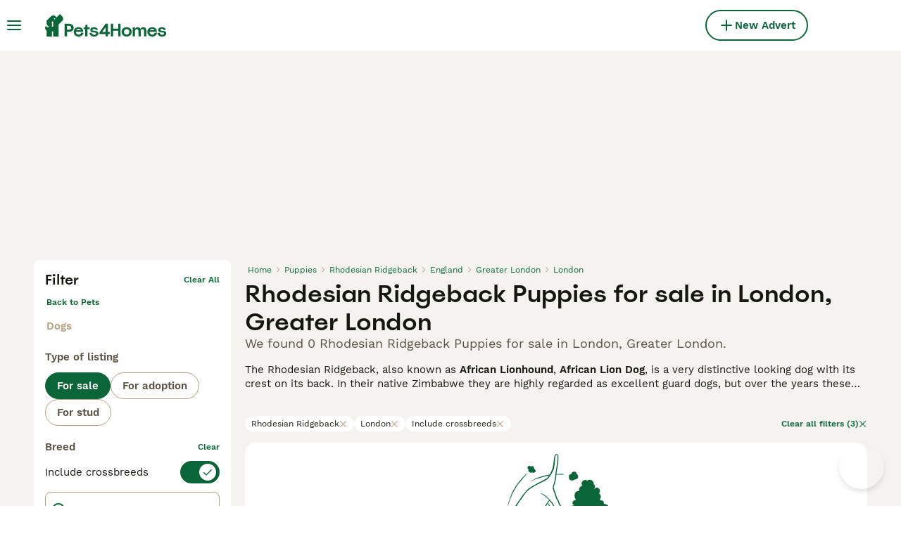

--- FILE ---
content_type: application/javascript; charset=UTF-8
request_url: https://www.pets4homes.co.uk/_next/static/chunks/6724-5092d92cdaaf7252.js
body_size: 5866
content:
(self.webpackChunk_N_E=self.webpackChunk_N_E||[]).push([[6724],{14105:(e,t,o)=>{"use strict";o.d(t,{E:()=>c});var a=o(37876);o(14232);var n=o(70136),i=o(57150),r=o(15321),l=o(88244);let s={[n.b.Pets]:"Dog",[n.b.Accessories]:"DogWalking",[n.b.Services]:"Scissors",[n.b.Equipment]:"HorseEquipment",[n.b.RidingParticipation]:"HorseCoRider",[n.b.Properties]:"Property",[i.Fn.Birds]:"Birds",[i.Fn.Cats]:"Cat",[i.Fn.Dogs]:"Dog",[i.Fn.Fish]:"Fish",[i.Fn.Horses]:"Horse",[i.Fn.Invertebrates]:"Invertebrates",[i.Fn.Livestock]:"Livestock",[i.Fn.Poultry]:"Poultry",[i.Fn.Rabbits]:"Rabbits",[i.Fn.Reptiles]:"Reptiles",[i.Fn.RodentsMustelids]:"Rodents",AllCategories:"AllCategories",OtherPets:"OtherPets"},c=({category:e,size:t=48,testId:o})=>{let n=l.gp.categoryIcons[e]??s[e];return n?(0,a.jsx)(r.I,{name:n??e,size:`${t}px`,color:"green-500",testid:o}):null}},22552:e=>{e.exports={wrapper:"SearchLocationV3Autocomplete_wrapper__ODZcS",autocompleteSuggestionWrapper:"SearchLocationV3Autocomplete_autocompleteSuggestionWrapper__55OHc",suggestionItemPrimaryText:"SearchLocationV3Autocomplete_suggestionItemPrimaryText__W_l2U",suggestionItemSecondaryText:"SearchLocationV3Autocomplete_suggestionItemSecondaryText__b0Ezr",gpsButton:"SearchLocationV3Autocomplete_gpsButton__oA3d8",selectedLocationWrapper:"SearchLocationV3Autocomplete_selectedLocationWrapper__VZeCH",selectedLocation:"SearchLocationV3Autocomplete_selectedLocation__1ciKR",postalTown:"SearchLocationV3Autocomplete_postalTown__SiUO_",adminRegion2:"SearchLocationV3Autocomplete_adminRegion2__nFlZK",editButton:"SearchLocationV3Autocomplete_editButton__9dc32"}},24019:(e,t,o)=>{"use strict";o.d(t,{m:()=>n});var a=o(14232);let n=({onError:e})=>{let t=(0,a.useCallback)(t=>{let o;switch(t.code){case t.PERMISSION_DENIED:o="common:geolocation.permissionDenied";break;case t.POSITION_UNAVAILABLE:o="common:geolocation.positionUnavailable";break;case t.TIMEOUT:o="common:geolocation.timeout";break;default:o="common:unknownError"}e(o)},[e]);return{getUserPosition:(o,a)=>{navigator.geolocation?navigator.geolocation.getCurrentPosition(o,e=>{t(e),a&&a()}):(e("common:geolocation.notSupported"),a&&a())}}}},34275:(e,t,o)=>{"use strict";o.d(t,{A:()=>n});var a=o(48544);a.setLocale({mixed:{required:e=>({key:"field.required",values:e}),oneOf:e=>({key:"field.oneOf",values:e}),notType:e=>({key:"field.required",values:e})},string:{email:e=>({key:"field.email",values:e}),max:e=>({key:"field.maxLength",values:e}),min:e=>({key:"field.minLength",values:e}),url:e=>({key:"field.url",values:e}),length:e=>({key:"field.length",values:e})},number:{min:e=>({key:"field.minValue",values:e}),max:e=>({key:"field.maxValue",values:e}),integer:e=>({key:"field.integer",values:e})},boolean:{oneOf:e=>({key:"field.booleanTrue",values:e})},array:{min:e=>({key:"field.minArrayLength",values:e}),max:e=>({key:"field.maxArrayLength",values:e})}}),a.addMethod(a.number,"isOptional",function(){return this.transform(e=>isNaN(e)?null:e).nullable()});let n=a},34457:e=>{e.exports={field:"Field_field__02fK0",fieldDescriptionWrapper:"Field_fieldDescriptionWrapper__TDQws",fieldDescription:"Field_fieldDescription__8Qsmo",fieldErrorWrapper:"Field_fieldErrorWrapper__bBC0a",fieldError:"Field_fieldError__w_m18",fullWidth:"Field_fullWidth__o4lgw",positionAbsolute:"Field_positionAbsolute__yC4Bj",positionStatic:"Field_positionStatic__d9sh0",errorMessageWithIcon:"Field_errorMessageWithIcon__im6iA"}},36318:e=>{e.exports={autocompleteSuggestionWrapper:"SearchLocationV2Autocomplete_autocompleteSuggestionWrapper__OZd3o",withSecondaryLocation:"SearchLocationV2Autocomplete_withSecondaryLocation__m8zRF",suggestionItemPrimaryTextHighlighted:"SearchLocationV2Autocomplete_suggestionItemPrimaryTextHighlighted__QHeBO",suggestionItemPrimaryText:"SearchLocationV2Autocomplete_suggestionItemPrimaryText__3nlMm",suggestionItemSecondaryText:"SearchLocationV2Autocomplete_suggestionItemSecondaryText__0NTsI",gpsButton:"SearchLocationV2Autocomplete_gpsButton__cwmxG"}},39601:(e,t,o)=>{"use strict";o.d(t,{e:()=>O});var a=o(37876),n=o(14232),i=o(69241),r=o(57389);let l=e=>!e||e&&e.length<2,s=(e,t)=>!!e&&!!t&&e.includes(t),c=e=>e.postalTown??e.adminRegion2??e.adminRegion1,u=(e,t)=>{switch(e.type){case r.TZ.AdminRegion1:return e.country;case r.TZ.AdminRegion2:return e.adminRegion1;default:return t.listing.locationFormatV3.includes("adminRegion1")?e.adminRegion1:e.adminRegion2}};var d=o(3219),p=o(93519);let m=(0,d.J1)`
  query FindNearestSearchLocation($input: RequiredCoordinatesInput!) {
    findNearestSearchLocation(input: $input) {
      coordinates {
        latitude
        longitude
      }
      primaryLocation
      secondaryLocation
      slug
      type
      indexable
    }
  }
`,g=(0,d.J1)`
  query GetSearchLocationV2Autocomplete($input: FindLocationInput!) {
    getSearchLocationAutocomplete(input: $input) {
      coordinates {
        latitude
        longitude
      }
      highlight
      primaryLocation
      secondaryLocation
      slug
      type
      indexable
    }
  }
`;var x=o(24019),_=o(41031),y=o(81323),f=o(57987),h=o(77669),I=o(15321),S=o(30762),b=o(63756),L=o(36318),v=o.n(L);let T=({error:e,onChange:t,currentValue:o,...r})=>{let{t:c}=(0,y.Bd)(),u=(0,_.h)(),[d,L]=(0,n.useState)(!1),{loading:T,suggestions:k,selectedSuggestion:j,value:P,onQuery:N}=(({notification:{graphqlErrorNotification:e},currentValue:t,excludedTypes:o})=>{let[a,i]=(0,n.useState)(),[r,{data:c,loading:u,variables:d}]=p._(g,void 0),m=(0,n.useCallback)(async t=>{if(i(t),!l(t))try{await r({variables:{input:{locationQuery:t,excludedTypes:o}}})}catch(t){e(t)}},[r,o]);return{loading:u,selectedSuggestion:"object"==typeof t?t:void 0,suggestions:s(a,d?.input?.locationQuery)?c?.getSearchLocationAutocomplete??[]:[],value:"object"==typeof t?t.primaryLocation:t??void 0,onQuery:m}})({notification:u,currentValue:o}),{getUserPosition:A}=(0,x.m)({onError:e=>{u.errorNotification(e),L(!1)}}),C=(0,n.useCallback)(e=>{e&&t(e),L(!1)},[t]),w=(0,n.useCallback)(e=>{"object"==typeof e?t({coordinates:e.coordinates,primaryLocation:e.primaryLocation,secondaryLocation:e.secondaryLocation,slug:e.slug,type:e.type,indexable:e.indexable}):t(e)},[t]),{onLocateMe:V,loading:F}=(({onCompleted:e,notification:t})=>{var o;let{graphqlErrorNotification:a}=t,[n,{loading:i,data:r}]=(o={fetchPolicy:"no-cache"},p._(m,o));return{onLocateMe:t=>t?n({variables:{input:{latitude:t.coordinates.latitude??0,longitude:t.coordinates.longitude??0}}}).then(t=>(t.error?a(t.error):t.data&&e?.(t.data.findNearestSearchLocation),t)):null,loading:i,data:r}})({onCompleted:C,notification:u}),R=(0,n.useCallback)((e,{place:t})=>(0,a.jsxs)("div",{className:(0,i.A)(v().autocompleteSuggestionWrapper,{[v().withSecondaryLocation]:e.secondaryLocation}),children:[(0,a.jsx)("span",{className:v().suggestionItemPrimaryText,children:"input"===t?e.primaryLocation:(0,a.jsx)("span",{className:v().suggestionItemPrimaryTextHighlighted,dangerouslySetInnerHTML:{__html:e.highlight||e.primaryLocation}})}),(0,a.jsxs)("span",{className:v().suggestionItemSecondaryText,children:[c("common:in")," ",e.secondaryLocation]})]}),[]),E=(0,a.jsx)(S.$,{variant:"ghost",onlyIcon:!0,className:v().gpsButton,onClick:()=>{L(!0),A(e=>{V({coordinates:{latitude:e.coords.latitude,longitude:e.coords.longitude}})})},type:"button","aria-label":c("common:geolocation.ariaMyLocation"),disabled:d,children:(0,a.jsx)(I.I,{name:"Gps",size:"24px"})}),W=T||F||d;return(0,a.jsx)(h.D,{error:e,floatingErrorMessage:!1,fullWidth:!0,children:(0,a.jsx)(f.P,{itemRenderer:R,error:e,selectedItem:j,shouldHideLabel:!0,suffix:W?(0,a.jsx)(b.aH,{size:b.Pe.Small}):E,suggestions:k,value:P,onQuery:N,onSelect:w,onLeave:w,clearable:!0,...r})})};(0,d.J1)`
  fragment FindSearchLocationV2 on SearchLocation {
    coordinates {
      latitude
      longitude
    }
    primaryLocation
    secondaryLocation
    slug
    type
    indexable
  }
`;let k=(0,d.J1)`
  fragment FindSearchLocationV3 on SearchLocationV3 {
    postalTown
    adminRegion2
    adminRegion1
    country
    type
    urlTree
    indexed
    coordinates {
      latitude
      longitude
    }
  }
`,j=(0,d.J1)`
  query GetSearchLocationV3Autocomplete($input: FindLocationInput!) {
    getSearchLocationV3Autocomplete(input: $input) {
      ...FindSearchLocationV3
    }
  }
  ${k}
`,P=(0,d.J1)`
  query FindNearestSearchLocationV3($input: RequiredCoordinatesInput!) {
    findNearestSearchLocationV3(input: $input) {
      ...FindSearchLocationV3
    }
  }
  ${k}
`,N=[r.TZ.AdminRegion1,r.TZ.AdminRegion2,r.TZ.PostalTown];var A=o(32212),C=o(76517),w=o(7474),V=o(52664);class F extends Error{constructor(e){super(e),this.name="RecommendationError"}}var R=o(5836),E=o(88244),W=o(22552),M=o.n(W);let B=({error:e,onChange:t,currentValue:o,shouldPresentSelectionPreview:i=!1,...r})=>{let{t:d}=(0,y.Bd)(),m=(0,_.h)(),{setUserLocation:g}=(()=>{let{user:e}=(0,A.A)();return{setUserLocation:(0,n.useCallback)(async({latitude:t,longitude:o})=>{let a=("u"<typeof document?null:(0,C.K)(document.cookie)._rcmbid||null)??e?.id;if(!a)return void w.P.pushError(new F("Failed to set user location for recommendations: Missing user id"));try{let e=await (0,V.Z)({route:V.Y.SetUserLocation,method:"POST",body:{userId:a,latitude:t,longitude:o}});e.success||w.P.pushError(new F(`Failed to set user location for recommendations: ${e.error||"Unknown error"}`),{context:{userId:a}})}catch(e){w.P.pushError(e instanceof Error?e:new F(`Failed to call set-user-location API: ${(0,R.P)(e)}`),{context:{userId:a}})}},[])}})(),[L,v]=(0,n.useState)(!1),[T,k]=(0,n.useState)(!1),[W,B]=(0,n.useState)(!1),{loading:O,suggestions:D,selectedSuggestion:$,value:q,onQuery:H}=(({notification:{graphqlErrorNotification:e},currentValue:t,includedTypes:o})=>{let[a,i]=(0,n.useState)(),[r,{data:c,loading:u,variables:d}]=p._(j,void 0),m=(0,n.useCallback)(async t=>{if(i(t),!l(t))try{await r({variables:{input:{locationQuery:t,includedTypes:o}}})}catch(t){e(t)}},[o]);return{loading:u,selectedSuggestion:"object"==typeof t?t:void 0,suggestions:s(a,d?.input?.locationQuery)?(c?.getSearchLocationV3Autocomplete??[]).slice().sort((e,t)=>N.indexOf(e.type)-N.indexOf(t.type)):[],value:"object"==typeof t?t.postalTown:t??void 0,onQuery:m}})({notification:m,currentValue:o,includedTypes:E.gp.locationSearch.includedTypes}),{getUserPosition:Q}=(0,x.m)({onError:e=>{m.errorNotification(e),B(!1)}}),{onLocateMe:z}=(({notification:e})=>{var t;let[o]=(t={fetchPolicy:"no-cache"},p._(P,t));return{onLocateMe:async t=>{let a=await o({variables:{input:{latitude:t.latitude,longitude:t.longitude}}});return a.error&&e.graphqlErrorNotification(a.error),a.data?.findNearestSearchLocationV3}}})({notification:m}),Z=(0,n.useCallback)(e=>{"object"==typeof e?(t({postalTown:e.postalTown,adminRegion1:e.adminRegion1,adminRegion2:e.adminRegion2,country:e.country,type:e.type,urlTree:e.urlTree,coordinates:e.coordinates}),e.coordinates?.latitude&&e.coordinates?.longitude&&g({latitude:e.coordinates.latitude,longitude:e.coordinates.longitude}),i&&(v(!0),k(!1))):t(e)},[t,i,g]),U=(0,n.useCallback)(e=>{let t=c(e),o=u(e,E.gp);return(0,a.jsxs)("div",{className:M().autocompleteSuggestionWrapper,children:[(0,a.jsx)("span",{className:M().suggestionItemPrimaryText,children:t}),(0,a.jsx)("span",{className:M().suggestionItemSecondaryText,children:o})]})},[]),K=(0,a.jsx)(S.$,{variant:"ghost",onlyIcon:!0,className:M().gpsButton,onClick:()=>{B(!0),Q(async e=>{let t=await z({latitude:e.coords.latitude,longitude:e.coords.longitude});t&&Z(t),B(!1)})},type:"button","aria-label":d("common:geolocation.ariaMyLocation"),disabled:W,children:(0,a.jsx)(I.I,{name:"Gps",size:"24px",color:"green-500"})});(0,n.useEffect)(()=>{i&&v("object"==typeof o)},[o,i]);let G=O||W;return(0,a.jsxs)("div",{className:M().wrapper,children:[i&&L&&$?(0,a.jsxs)("div",{className:M().selectedLocationWrapper,onClick:()=>{v(!1),k(!0)},children:[(0,a.jsxs)("div",{className:M().selectedLocation,children:[(0,a.jsx)("span",{className:M().postalTown,children:c($)}),(0,a.jsx)("span",{className:M().adminRegion2,children:u($,E.gp)})]}),(0,a.jsx)(S.$,{variant:"ghost",onlyIcon:!0,className:M().editButton,type:"button","aria-label":d("common:edit"),children:(0,a.jsx)(I.I,{name:"Edit",size:"24px"})})]}):null,!L&&(0,a.jsx)(h.D,{error:e,floatingErrorMessage:!1,fullWidth:!0,children:(0,a.jsx)(f.P,{itemRenderer:U,error:e,selectedItem:$,shouldHideLabel:!0,suffix:G?(0,a.jsx)(b.aH,{size:b.Pe.Small}):K,suggestions:D,value:q,onQuery:H,onSelect:Z,onLeave:Z,clearable:!0,autoFocus:T,...r})})]})};function O({isSearchLocationV3Enabled:e,...t}){return e?(0,a.jsx)(B,{...t}):(0,a.jsx)(T,{...t})}},40445:(e,t,o)=>{"use strict";o.d(t,{Q:()=>a});let a="user_last_search_location"},44039:(e,t,o)=>{"use strict";o.d(t,{P:()=>s});var a,n=o(34275),i=o(48544);i.addMethod(i.number,"isValidLatitude",function(){return i.number().min(-90).max(90).required(e=>({key:"field.locationRequired",values:e}))}),i.addMethod(i.number,"isValidLongitude",function(){return i.number().min(-180).max(180).required(e=>({key:"field.locationRequired",values:e}))}),(a=n.A).addMethod(a.object,"isValidCoordinateObject",function(){return a.object().shape({latitude:a.number().isValidLatitude(),longitude:a.number().isValidLongitude()})});let r=n.A.mixed().transform(e=>"string"==typeof e?{value:e}:e).test("onlyLocation",e=>({key:"field.onlyLocation",values:e}),e=>"object"!=typeof e||n.A.object().isValidCoordinateObject().isValidSync(e.coordinates)||!e.value),l=n.A.mixed().transform(e=>"string"==typeof e?{value:e}:e).test("onlyLocation",e=>({key:"field.onlyLocation",values:e}),e=>"object"!=typeof e||"urlTree"in e||!e.value),s=e=>e?l:r},45956:(e,t,o)=>{"use strict";o.d(t,{W:()=>l});var a=o(48370),n=o.n(a),i=o(50046),r=o.n(i);let l=e=>(t,o)=>{let a={};try{e.validateSync(r()({},o,t),{abortEarly:!1,stripUnknown:!0,context:r()({},o,t)})}catch(e){a=(e??{})?.inner.reduce((e,t)=>(n()(e,t.path,{type:t.type,message:t.message}),e),{})}return{values:t,errors:a}}},49075:(e,t,o)=>{"use strict";o.d(t,{Rx:()=>r});var a=o(38248),n=o(66718),i=o(40445);let r=e=>{(0,n.X)(e)||(0,a.setCookie)(i.Q,e,{maxAge:3456e7})}},54372:(e,t,o)=>{"use strict";o.d(t,{k:()=>u});var a=o(37876),n=o(14232),i=o(69241),r=o(15321),l=o(60342),s=o.n(l);let c=/^\d+$/,u=(0,n.forwardRef)(({autoFocus:e,defaultValue:t,prefix:o,suffix:l,error:u,textInputSize:d="small",placeholder:p,value:m,onChange:g,onBlur:x,onFocus:_,onKeyDown:y,onKeyPress:f,register:h,name:I,type:S="text",children:b,className:L,clearable:v,onClear:T,transparentColor:k,textAlign:j="left",focusPlaceholder:P,suffixClass:N="",onApply:A,...C},w)=>{let V=(0,n.useMemo)(()=>o?(0,n.cloneElement)(o,{...u?{...o.props.stroke?{stroke:"warning"}:{},...o.props.fill?{fill:"warning"}:{}}:{}}):null,[o,u]),F=(0,n.useMemo)(()=>l?(0,n.cloneElement)(l,{...u?{...l.props.stroke?{stroke:"warning"}:{},...l.props.fill?{fill:"warning"}:{}}:{}}):null,[l,u]),R=(0,n.useCallback)(e=>{"Enter"===e.key&&(e.currentTarget.blur(),A?.()),y&&y(e)},[y,A]),E=(0,n.useCallback)(e=>{"number"===S&&(c.test(e.key)||e.preventDefault(),e.currentTarget.value=e.currentTarget.value.replace(/^0+/,""));f&&f(e)},[f,S]),[W,M]=(0,n.useState)(!!t),[B,O]=(0,n.useState)(e);(0,n.useEffect)(()=>{M(!!m)},[m]);let D=(0,n.useCallback)(e=>{e.preventDefault(),e.stopPropagation(),g?.(e),T?.(e),M(!1)},[g,T]),$=(0,n.useCallback)(e=>{e.currentTarget.value=e.currentTarget.value.trimLeft(),M(!!e.target.value),g&&g(e)},[g]),q=(0,n.useCallback)(e=>{O(!0),_&&_(e)},[_]),H=(0,n.useCallback)(e=>{O(!1),x&&x(e)},[x]);return(0,a.jsxs)("div",{className:s().textInputWrapper,children:[o?(0,a.jsx)("div",{className:s().textInputPrefixBox,children:V}):null,(0,a.jsx)("input",{ref:w||h,placeholder:P&&B?P:p,type:S,value:m,defaultValue:t,onChange:$,name:I,id:I,autoFocus:e,onFocus:q,onBlur:H,onKeyDown:R,onKeyPress:E,...C,className:(0,i.A)(L,s().textInput,{[s().textInputSmall]:"small"===d,[s().textInputSmallOnMobile]:"smallOnMobile"===d,[s().textInputNormal]:"normal"===d,[s().textInputNormalOnMobile]:"normalOnMobile"===d,[s().textInputErrorState]:u,[s().textInputDefaultState]:!u,[s().textInputPrefixPadding]:o,[s().textInputSuffixPadding]:l,[s().textInputClearIconPadding]:W,[s().textInputTextCenter]:"center"===j,[s().textInputTransparentColor]:k})}),b,(0,a.jsxs)("div",{className:`${s().textInputSuffixWrapper} ${N}`,children:[v&&W?(0,a.jsx)("div",{className:s().textInputClearSuffix,children:(0,a.jsx)(r.I,{name:"Close",color:"grey-500",size:"16px",onClick:D})}):null,l?(0,a.jsx)("div",{className:s().textInputSuffix,children:F}):null]})]})});u.displayName="TextInput"},55478:(e,t,o)=>{"use strict";o.d(t,{$:()=>a});let a=e=>{let t=e?.split(".")?.[0];return{categoryLevel1:t,categoryLevel2:e!==t?e:void 0}}},60342:e=>{e.exports={textInputWrapper:"TextInput_textInputWrapper__AcB7X",textInputPrefixBox:"TextInput_textInputPrefixBox__1Ipjf",textInput:"TextInput_textInput__kK5ig",textInputSmall:"TextInput_textInputSmall__3_T5o",textInputSmallOnMobile:"TextInput_textInputSmallOnMobile__7_eqp",textInputNormal:"TextInput_textInputNormal__exLPz",textInputNormalOnMobile:"TextInput_textInputNormalOnMobile__KLxif",textInputErrorState:"TextInput_textInputErrorState__cfvbW",textInputDefaultState:"TextInput_textInputDefaultState__ixtG5",textInputPrefixPadding:"TextInput_textInputPrefixPadding__mt6L_",textInputSuffixPadding:"TextInput_textInputSuffixPadding__THd4_",textInputClearIconPadding:"TextInput_textInputClearIconPadding__aD45b",textInputTextCenter:"TextInput_textInputTextCenter__6B2gn",textInputTransparentColor:"TextInput_textInputTransparentColor___TxQ9",textInputSuffixWrapper:"TextInput_textInputSuffixWrapper__uDZDb",textInputClearSuffix:"TextInput_textInputClearSuffix___q_Ik",textInputSuffix:"TextInput_textInputSuffix__vFYMB"}},63756:(e,t,o)=>{"use strict";o.d(t,{N0:()=>u,Pe:()=>c,aH:()=>d});var a,n,i=o(37876);o(14232);var r=o(69241),l=o(69874),s=o.n(l),c=((a={}).Big="big",a.Medium="medium",a.Small="small",a.Tiny="tiny",a),u=((n={}).Black="black",n.Primary="green-500",n.White="white",n);let d=({color:e="black",size:t="big",className:o})=>(0,i.jsxs)("div",{className:(0,r.A)(s().loader,{[s().loaderBlack]:"black"===e,[s().loaderPrimary]:"green-500"===e,[s().loaderWhite]:"white"===e,[s().loaderBig]:"big"===t,[s().loaderMedium]:"medium"===t,[s().loaderSmall]:"small"===t,[s().loaderTiny]:"tiny"===t},o),"data-testid":"loader-spinner",children:[(0,i.jsx)("div",{}),(0,i.jsx)("div",{}),(0,i.jsx)("div",{}),(0,i.jsx)("div",{})]})},69874:e=>{e.exports={loader:"Loader_loader__wwOLF","lds-ring":"Loader_lds-ring__W8F_e",loaderBlack:"Loader_loaderBlack__2lrV6",loaderPrimary:"Loader_loaderPrimary__Qis83",loaderWhite:"Loader_loaderWhite__4uvTa",loaderBig:"Loader_loaderBig__MHvTV",loaderMedium:"Loader_loaderMedium__8_RFq",loaderSmall:"Loader_loaderSmall__1VRGB",loaderTiny:"Loader_loaderTiny__Osl8O"}},77669:(e,t,o)=>{"use strict";o.d(t,{D:()=>d});var a=o(37876),n=o(14232),i=o(69241),r=o(90015),l=o(81323),s=o(15321),c=o(34457),u=o.n(c);let d=({error:e,customError:t,children:o,description:c,className:d,fullWidth:p,floatingErrorMessage:m=!0,iconName:g,...x})=>{let{i18n:_,t:y}=(0,l.Bd)(),f=(0,n.useMemo)(()=>{if(!e)return;let t=e?.message;if(t&&"object"==typeof t){if(t.key.toLowerCase().includes("validation"))return{key:t.key,values:t.values};if(t.values?.path){let e=`validation:path.${t.values.path}`;if(_.exists(e))return{key:`validation:${t.key}`,values:{...t.values,path:y(e)}}}return{key:`validation:${t.key}`,values:t.values}}if("string"==typeof t)return t.toLowerCase().includes("validation")?{key:t}:{key:`validation:${t}`}},[e]);return(0,a.jsxs)("div",{className:(0,i.A)(u().field,d,{[u().fullWidth]:p}),...x,children:[o,(0,a.jsx)("div",{className:u().fieldDescriptionWrapper,hidden:!c,children:(0,a.jsx)("span",{className:u().fieldDescription,children:c})}),(0,a.jsx)("div",{className:(0,i.A)(u().fieldErrorWrapper,{[u().positionAbsolute]:m,[u().positionStatic]:!m}),hidden:!e&&!t,children:(0,a.jsxs)("span",{className:u().fieldError,"data-testid":"field-error",children:[(0,a.jsx)("span",{hidden:!t,children:t}),(0,a.jsxs)("span",{hidden:!!t,className:(0,i.A)({[u().errorMessageWithIcon]:g}),children:[g&&(0,a.jsx)(s.I,{name:g,size:"16px",color:"color-error-dark"}),(0,a.jsx)(r.x6,{i18n:_,i18nKey:f?.key,values:f?.values,components:{b:(0,a.jsx)("strong",{})}})]})]})})]})}},82308:(e,t,o)=>{"use strict";o.d(t,{p:()=>n});var a=o(14232);let n=({name:e,register:t,unregister:o})=>{(0,a.useEffect)(()=>t&&o?(t(e),()=>{o(e)}):void 0,[t,o])}},88128:(e,t,o)=>{"use strict";o.d(t,{Y:()=>a});let a=(e,t)=>t.locationSearch.useNationwideSearch?{...e,radius:t.filters.distance.nationwideRadius}:e}}]);

--- FILE ---
content_type: application/javascript; charset=UTF-8
request_url: https://www.pets4homes.co.uk/_next/static/chunks/pages/_app-0d20f5fde183f69a.js
body_size: 54163
content:
(self.webpackChunk_N_E=self.webpackChunk_N_E||[]).push([[636],{92:(e,t,r)=>{(window.__NEXT_P=window.__NEXT_P||[]).push(["/_app",function(){return r(62705)}])},2111:e=>{e.exports={container:"HeaderBarRightSide_container__m4g12"}},2398:(e,t,r)=>{"use strict";r.d(t,{W:()=>i});var s=r(86464);let i=({width:e,height:t,src:r,fit:i="bounds",crop:o,quality:a,format:n})=>{if(!r||!r.startsWith("http"))throw new s.C(`Invalid image source: ${r}`);let l=new URL(r),d=l.pathname.endsWith("png");return l.searchParams.set("format",n??(d?"webply":"webp")),e&&l.searchParams.set("width",e.toString()),t&&(l.searchParams.set("height",t.toString()),l.searchParams.set("fit",i)),o&&l.searchParams.set("crop",o),a&&l.searchParams.set("quality",a.toString()),l.href}},3618:(e,t,r)=>{"use strict";r.d(t,{m:()=>i});let s=["visa","mastercard","amex","discover"],i={blank:"/images/blank.gif",userIntent:e=>`/images/user-intent/${e}.svg`,accountType:e=>`/images/account-type/${e}.svg`,articlePlaceholder:"/images/article-placeholder.webp",category:e=>`/images/categories/${e}.svg`,success:"/images/art/Success.svg",pickUpDate:"/images/art/PickUpDate.svg",identityVerified:"/images/art/IdentityVerified.svg",emptyBox:"/images/art/EmptyBox.svg",googleIcon:"/images/google.svg",appleIcon:"/images/apple.svg",facebookIcon:"/images/facebook.svg",helpDesk:"/images/help-desk.svg",staticPageTitleBackground:"/images/static-page-title-bg.svg",homepageBanner:"/images/home/homepage-banner.webp",homepageBannerFallback:"/images/home/homepage-banner.jpeg",logo:"/images/logo.svg",logoWhite:"/images/logo-white.svg",mobileApp:e=>`/images/${e}.svg`,phoneNumberVerificationStep:e=>`/images/phone-number-verification/${e}.svg`,promoteBanner:"/images/promote-banner-bg.svg",smallLogo:"/images/smallLogo.svg",textLogo:"/images/textLogo.svg",textLogoWhite:"/images/textLogoWhite.svg",vasProductIcon:e=>`/images/vas/products/${e}.svg`,productChart:"/images/vas/productChart.svg",vasPackageBadge:"/images/art/VasPackageBadge.svg",paw:"/images/art/Paw.svg",howItWorks:"/images/art/HowItWorks.svg",checkEmail:"/images/art/CheckEmail.svg",forgotPassword:"/images/art/ForgotPassword.svg",logout:"/images/art/Logout.svg",max:"/images/art/Max.svg",findAPet:"/images/art/FindAPet.svg",membership:"/images/membership.svg",checkbox:"/images/checkbox.svg",messages:"/images/art/Messages.svg",welfareLogo:"/images/welfare-logo-v2.svg",countryFlag:e=>`/images/icons/country-flags/${e.toLocaleLowerCase()}.svg`,multicolorIcon:e=>`/images/icons/buyerapplicationwizard-petpayment/${e}.svg`,agriaLogo:"/images/pet-insurance/agria-logo.svg",kennelClubLogo:"/images/pet-insurance/kennel-club-logo.svg",fetchLogo:"/images/pet-insurance/fetch-logo.png",rotateLeft:"/images/art/RotateLeft.svg",feedback:"/images/art/Feedback.svg",creditCard:e=>`/images/credit-cards/${s.includes(e)?e:"default"}.svg`,suggestions:"/images/art/Suggestions.svg",kycVerification:"/images/art/KYCVerification.svg",idVerifiedShield:"/images/user-shields/Shield-Verified@2x.webp",licenseShield:"/images/user-shields/Shield-Licensed@2x.webp",TrustedShield:"/images/user-shields/Shield-Trusted@2x.webp"}},3704:e=>{e.exports={content:"HeaderBar_content__zZIZj",leftSide:"HeaderBar_leftSide__a4NJZ",rightSide:"HeaderBar_rightSide__tu_jm",childrenWrapper:"HeaderBar_childrenWrapper__D3qAm",centerSidePlaceholder:"HeaderBar_centerSidePlaceholder__3vCT1"}},4252:(e,t,r)=>{"use strict";r.d(t,{l:()=>d,r:()=>c});var s,i=r(89099),o=r.n(i),a=r(7474),n=r(43185),l=r(88058),d=((s={}).AccessRevoke="AccessRevoke",s.MultiTab="MultiTab",s.TokenRefresh="TokenRefresh",s.UserAction="UserAction",s.AppToWebRedirect="AppToWebRedirect",s);let c=async({redirect:e})=>(l.n.getInstance().setAuthToken(void 0),n.m.signOut(),a.P.setUser(null),void 0===e||await o().push(e))},5193:(e,t,r)=>{"use strict";r.d(t,{d:()=>o,w:()=>i});var s,i=((s={}).GooglePublisherTag="googletag",s.TMScript="tmScript",s.LiveWrappedScript="liveWrappedScript",s.GoogleAuthentication="google",s.Didomi="Didomi",s);let o=({property:e,propertyAccessor:t,onAvailable:r,onTimeout:s,config:i})=>{let o=i?.maxNumOfRetries??100,a=i?.interval??100,n=0,l=setInterval(()=>{void 0!==e&&void 0!==window[e]||void 0!==t&&t()?(clearInterval(l),r()):n>o?(clearInterval(l),s?.()):n++},a)}},5836:(e,t,r)=>{"use strict";r.d(t,{P:()=>s});let s=e=>{let t;return e instanceof Error?`${e.name}: ${e.message}`:null==e||"object"!=typeof e?String(e):(t=[],JSON.stringify(e,(e,r)=>{if("object"==typeof r&&null!==r){if(-1!==t.indexOf(r))return;t.push(r)}return r}))}},7474:(e,t,r)=>{"use strict";let s;r.d(t,{P:()=>b});var i=r(43338),o=r(86801),a=r(8453),n=r(5836);class l extends Error{constructor(e,t){super(e),this.name="FaroLoggingError",this.originalError=t,Error.captureStackTrace&&Error.captureStackTrace(this,l)}}let d=["[GSI_LOGGER]: FedCM get() rejects with","[GSI_LOGGER]: Check credential status returns invalid response.","Can't find variable: gmo","Can't find variable: EmptyRanges","NextJSRouterEventCancelled"],c=[/.*.doubleclick.net.*/,/.*.pbxai.com.*/,/.*.rlcdn.com.*/,/.*.teads.tv.*/,/.*.ad-delivery.net.*/,/.*.dns-finder.com.*/,/.*.btloader.com.*/,/.*.region1.analytics.google.com.*/,/.*.pagead2.googlesyndication.com.*/,/.*.adform.net.*/,/.*.360yield.com.*/,/.*.richaudience.com.*/,/.*.smilewanted.com.*/,/.*.sharethrough.com.*/,/.*.pubmatic.com.*/,/.*.rubiconproject.com.*/,/.*.3lift.com.*/,/.*.casalemedia.com.*/,/.*.adnxs.com.*/,/.*.a-mo.net.*/,/.*.onetag-sys.com.*/,/.*.omnitagjs.com.*/,/.*.nextmillmedia.com.*/,/.*.360yield-basic.com.*/,/.*.id5-sync.com.*/];var p=r(42489),g=r(57765);let u=[],m=(e,t=!1)=>{t?u.unshift(e):u.push(e)},b={initialize:async()=>{try{var e;if(s)return;if(s=(0,i.pu)({url:"https://faro-collector-prod-eu-west-0.grafana.net/collect/2611a335abfdaae37cd02a0b535f663a",app:{name:"client-faro",environment:"production"},sessionTracking:{enabled:!0,samplingRate:"u">typeof navigator&&(0,p.S1)(navigator.userAgent)?0:Number("0.05"),session:{attributes:{connection_type:"u"<typeof navigator||void 0===navigator.connection?"Unknown":navigator.connection.effectiveType??"Unknown",device_model:"u"<typeof navigator||void 0===navigator.userAgent?"Unknown":(e=>{if(!e||""===e.trim())return"Unknown";try{var t=new g.UAParser(e);let r=t.getDevice(),s=t.getOS();if(r.vendor||r.model){if(r.vendor&&r.model){let e=r.model.replace(RegExp(`^${r.vendor}\\s*`,"i"),"");return`${r.vendor} ${e}`.trim()}if(r.model)return r.model;if(r.vendor)return r.vendor}return s.name?s.name:"Unknown"}catch(e){return"Unknown"}})(navigator.userAgent)}}},experimental:{trackNavigation:!0},instrumentations:[new i.Wo,new o.D,new i.Iz,new i.Kd,new a.B],consoleInstrumentation:{disabledLevels:[i.$b.DEBUG,i.$b.LOG,i.$b.TRACE]},ignoreErrors:d,ignoreUrls:c}),b.isSessionSampled()){let{TracingInstrumentation:e}=await Promise.all([r.e(774),r.e(2786)]).then(r.bind(r,20774));s.instrumentations.add(new e({instrumentationOptions:{propagateTraceHeaderCorsUrls:[RegExp("https://api.pets4homes.co.uk/.*")]}}))}e=s,u.length>0&&(u.forEach(t=>t(e)),u=[])}catch(e){console.error("Failed to initialize Faro observability:",e)}},setPageAttribute:(e,t)=>{let r=r=>{let s=r.api.getPage();r.api.setPage({...s,attributes:{...s?.attributes,[e]:t}})};b.isInitialized(s)?r(s):m(r)},setView:e=>{let t=t=>{t.api.setView({name:e})};b.isInitialized(s)?t(s):m(t,!0)},setUser:e=>{let t=t=>{e?t.api.setUser({id:e}):t.api.resetUser()};b.isInitialized(s)?t(s):m(t)},isInitialized:e=>void 0!==e,isSessionSampled:()=>!!b.isInitialized(s)&&s.api.getSession()?.attributes?.isSampled==="true",getSessionId:()=>{if(b.isInitialized(s))return s.api.getSession()?.id},pushError:(e,t)=>{let r=e instanceof Error?e:new l((0,n.P)(e),e);b.isInitialized(s)?s.api.pushError(r,t):m(e=>e.api.pushError(r,t))},pushLog:(e,t)=>{b.isInitialized(s)?s.api.pushLog([e],t):m(r=>r.api.pushLog([e],t))},pushMeasurement:(e,t)=>{b.isInitialized(s)?s.api.pushMeasurement(e,t):m(r=>r.api.pushMeasurement(e,t))}};window.owpClientLogger={pushLog:b.pushLog,pushMeasurement:b.pushMeasurement,pushError:b.pushError}},8528:(e,t,r)=>{"use strict";r.d(t,{$:()=>o});var s=r(14232),i=r(87773);let o=s.createContext({addToast:i.l,removeToast:i.l})},8712:(e,t,r)=>{"use strict";r.d(t,{I:()=>a});var s=r(60840),i=r(44196);class o extends Error{constructor(e){super(e),this.name="UserMissingGeneralInformations"}}let a=e=>{if(!e.generalInformations)throw new o(`[makeUserHandle]: User ${e.id} is missing generalInformations`);let t=e.generalInformations.userType?.type,r=`${e.generalInformations.firstName} ${(0,i.x)(e.generalInformations.lastName)}.`;switch(t){case s.ut.Rescue:case s.ut.FeaturedRescue:return e.generalInformations.charityName??r;case s.ut.CompanyFree:case s.ut.CompanySmall:case s.ut.CompanyMedium:case s.ut.CompanyLarge:return e.generalInformations.companyName??r;default:let a;return e.generalInformations.profileName&&"string"==typeof(a=e.generalInformations.profileName)&&a.trim().length>0?e.generalInformations.profileName:r}}},9858:(e,t,r)=>{"use strict";let s,i,o,a;r.r(t),r.d(t,{clientRouting:()=>A});var n=r(60840),l=r(8712),d=r(21409),c=r(92590),p=r(95877),g=r(55584),u=r(67035),m=r(23756),b=r(49152),h=r(39857);let f=(e,t,r,s)=>{let i=Array.isArray(s)&&1===s.length;return e===r&&(void 0===s||"string"==typeof s||i)?"mainAttribute":["category","listingType","location"].includes(e)?e:(0,g.eF)(t,e)},y=["listingType","category","mainAttribute","location"],v=(e,t,r)=>(s={})=>Object.entries(s).reduce((e,[s,i])=>{if(null==i||""===i)return e;let o=r?.skipTransform?.includes(s)?i.toString():i.toString().toLocaleLowerCase();if(t?.includes(s)){let t=e.includes("?")?"&":"?";return`${e}${t}${s}=${o}`}return e.replace(`[${s}]`,o)},e);var _=r(10281),k=r(60625);let A={listingsList:"/search/",listingsSearch:(s=_.categoriesInfo,i=k.marketplace,(e,t={},r,o,a)=>{var n;let l;return{pathname:(l=((e,t)=>{if(!e.listingType&&!e.category&&!e.mainAttribute&&!e.location)return;let r=[e.listingType||(0,g.Mb)(t,"all"),e.category||(0,g.Mb)(t,"all")];return"string"==typeof e.mainAttribute||Array.isArray(e.mainAttribute)&&1===e.mainAttribute.length?r.push(e.mainAttribute):e.location&&r.push((0,g.Mb)(t,"nearMe")),e.location&&r.push(e.location),r})(n=(({categoriesInfo:e,filters:t,page:r,sort:s,translate:i,marketplace:o,isRelevanceSortingEnabled:a})=>{let n=t.category&&!t.listingType?{...t,listingType:o.listingTypesByCategory[t.category]?.[0]}:t,l=(0,u.$L)(e,n.category)?.name,c={[(0,g.eF)(i,"page")]:(0,g.Rn)(r),[(0,g.eF)(i,"sort")]:((e,t,r,s=!1)=>{let i=s?b.Mp.relevance:r.defaultListingsSort;if(t&&t!==i)return(0,d.W)(e(`routing:sort.${t}`))})(i,s,o,a)};for(let e in n){let t=n[e],r=m.s[e],s=f(e,i,l,t),a=r.transformFilterToUrl(t,i,n,o);"object"!=typeof a||Array.isArray(a)?c[s]=a:c={...c,...a}}return c})({categoriesInfo:s,filters:t,page:o,sort:r,translate:e,marketplace:i,isRelevanceSortingEnabled:a}),e))?`/${l.join("/")}/`:`/${(0,h.W)(e("routing:search.listings.base"))}/`,query:(0,g.kt)(n,y)}}),listingDetails:v("/classifieds/[slug]/",["pmg_source"]),petDetails:v("/classifieds/pets/[slug]/",["pmg_source"]),homepage:"/",about:"/about/",aboutMobile:"/static/mobile/about/",careers:"/careers/",press:"/press/",pressMobile:"/static/mobile/press/",gdpr:"/gdpr/",privacyPolicy:"/privacy-policy/",privacyPolicyMobile:"/static/mobile/privacy-policy/",termsAndConditions:"/terms/",termsAndConditionsMobile:"/static/mobile/terms/",articles:"/pet-advice/",articlesSearch:(e,t)=>{var r;let s,i,o,a={category:(0,d.Y)(e("routing:all")),topic:(0,d.Y)(e("routing:all"))};return r=(({category:e,topic:t,page:r,searchQuery:s,translate:i})=>({category:e??void 0,topic:t??void 0,page:r&&r>1?(0,d.Y)(`${i("routing:page")}-${r}`):void 0,query:s}))({...t,translate:e}),s=["category","topic","page"],o=Object.entries(r).some(([e,t])=>s.filter(e=>"page"!==e).includes(e)&&t)?(i=[r.category||a.category],(r.topic||r.page)&&i.push(r.topic||a.topic),r.page&&i.push(r.page),i):[r.page].filter(c.G),{pathname:`/pet-advice/search/${o.join("/")}${o.length?"/":""}`,query:Object.entries(r).reduce((e,[t,r])=>(s.includes(t)||void 0===r||""===r||(e[t]=r),e),{})}},article:v("/pet-advice/[slug].html"),breedDetails:({translate:e,breedType:t,slug:r})=>v("/[breedRoute]/[slug]/")({breedRoute:e(`routing:breedDirectory.${t.toLowerCase()}`),slug:r}),breedersList:"/breeders/",breedersSearch:(e,t={},r)=>{var s,i;let o,a;return s=(({filters:e,page:t,translate:r})=>{var s;let i="string"==typeof(s=e.breed)?(0,g.Cw)(r,s):Array.isArray(s)?s.map(e=>(0,g.Cw)(r,e)):void 0,o=Array.isArray(i)&&i.length>1?(0,g.eF)(r,"breed"):"attribute";return{category:(0,g.dz)(r,e.category),[o]:i,...p.C.transformFilterToUrl(e.location,r),[(0,g.eF)(r,"page")]:(0,g.Rn)(t)}})({filters:t,page:r,translate:e}),i="/breeders/",o=s.attribute,a=s.category?[s.category]:[],"string"==typeof o||Array.isArray(o)&&1===o.length?a.push(o):s.location&&a.push((0,g.Mb)(e,"local")),s.location&&a.push(s.location),a.length?{pathname:`${i}${a.join("/")}/`,query:(0,g.kt)(s,["category","attribute","location"])}:{pathname:i}},breedList:({translate:e,breedType:t,page:r})=>v("/[breedRoute]/",["page"])({breedRoute:e(`routing:breedDirectory.${t.toLowerCase()}`),page:r&&r>1?r:void 0}),breedGroupList:({translate:e,breedType:t,groupSlug:r,page:s})=>v("/[breedRoute]/group/[groupSlug]/",["page"])({breedRoute:e(`routing:breedDirectory.${t.toLowerCase()}`),groupSlug:r,page:s&&s>1?s:void 0}),messages:"/messages/",login:"/login/",forgotPassword:"/login/forgot-password/",resetPassword:v("/login/reset-password/",["t","exp"]),signup:"/signup/",changeEmail:v("/signup/change-email/[token]/"),checkYourMail:"/signup/check-your-mail/",confirmEmail:v("/signup/confirm-email/[token]/"),myAccount:"/account/",settings:"/account/settings/",myProfile:"/account/my-profile/",myAdverts:"/account/my-adverts/",myFavoriteAdverts:"/account/favorite-adverts/",mySavedSearches:"/account/saved-searches/",myBankInformation:"/account/bank-information/",myBreeders:"/account/my-breeders/",addBreeder:"/account/my-breeders/new/",managedAds:"/account/managed-ads/",bankDetails:"/account/bank-details/",promoteListing:v("/classifieds/promote/",["id","slug","selectedPackage","boost","editFlow"]),vasCheckout:v("/vas/checkout/",["orderId","slug","boost","bump","sub"],{skipTransform:["orderId","slug","boost","bump","sub"]}),promoteListingSuccess:v("/classifieds/promote/success/",["slug","boost","bump","editFlow"]),submitListingSuccess:v("/classifieds/submit/success/",["slug","editFlow"]),subscriptionCheckout:"/subscription/checkout/",subscriptionSuccess:"/subscription/success/",chat:v("/chat/",["channel","keyRedirect","pmg_source"],{skipTransform:["pmg_source"]}),user:(o="/breeder/[slug]/",a=k.marketplace,(e,t,r)=>{let s,i,c,p="string"==typeof e?n.ut.Individual:e?.generalInformations?.userType?.type,g=v(o&&a?.indexedUserProfileTypes&&a?.indexedUserProfileTypes.includes(p)?o:"/user/[slug]/",["pmg_source"],{skipTransform:["pmg_source"]})({slug:"string"==typeof e?e:(s=e.id,i=(0,l.I)(e),c=(0,d.Y)(i),`${c||"user"}-${s}`),pmg_source:r});return t?`${g}#${t}`:g}),userBase:"/user/",forcedLogout:"/forced-logout/",idVerificationLanding:v("/id-verification/",["token"],{skipTransform:["token"]}),idVerificationDocuments:v("/id-verification/documents",["onfidoToken","from","token"],{skipTransform:["onfidoToken","token"]}),idVerificationConfirmation:"/id-verification/confirmation/",petPaymentTermsV2:v("/pet-payment/[petPaymentId]/v2/terms/"),petPaymentCheckoutV2:v("/pet-payment/[petPaymentId]/v2/pay/",["paymentFailure"]),petPaymentCompleteV2:v("/pet-payment/[petPaymentId]/v2/complete/",["paymentIntentType"]),petPaymentVerification:v("/pet-payment/verification/",["conversationId","pmg_source"],{skipTransform:["pmg_source"]}),petPaymentTerms:"/pet-payment/terms/",petPaymentTermsMobile:"/pet-payment/terms-mobile/",petPaymentBankDetails:v("/pet-payment/bank-details/",["conversationId"]),petPaymentBankDetailsError:v("/pet-payment/bank-details-error/",["redirect"],{skipTransform:["redirect"]}),payByPinBankAccount:"/pay-by-pin/bank-account/",payByPinTransactions:"/pay-by-pin/transactions/",myPets:"/account/my-pets/",confirmRehomingSuccess:"/account/my-pets/confirm-success/",payByPinCheckout:v("/pay-by-pin/checkout/",["pet","seller","pin"],{skipTransform:["pet","seller","pin"]}),payByPinContactDetails:v("/pay-by-pin/contact-details/",["pet","seller","pin"],{skipTransform:["pet","seller","pin"]}),payByPinSuccess:v("/pay-by-pin/success/",["petID"],{skipTransform:["petID"]}),petPaymentActivateBenefit:v("/pet-payment/[petPaymentId]/activate-insurance/",["conversationId","slug"],{skipTransform:["conversationId"]}),petPaymentPreactivateBenefit:v("/pet-payment/[petPaymentId]/preactivate-insurance/",["paymentIntentType"],{skipTransform:["paymentIntentType"]}),petPaymentCollectionConfirmed:v("/pet-payment/[petPaymentId]/collection-confirmed/",["conversationId","activated","policyNumber","coverStartDate","coverEndDate","provider","warning"],{skipTransform:["conversationId","policyNumber","provider","warning"]}),subscription:v("/subscription/",["r"]),advertPerformance:v("/account/advert-performance/",["listingId","startDate","endDate"],{skipTransform:["listingId","startDate","endDate"]}),createNewListing:v("/create-new-listing/",["category","subcategory","listingType","restore","step"],{skipTransform:["category","subcategory","listingType","restore","step"]}),editNewListing:({slug:e})=>("/my-adverts/edit-listing/"+e).replace(/\s+/g,"").replace(/\/{2,}/g,"/"),redirect:v("/redirect/",["token"],{skipTransform:["token"]}),buyerVasCheckout:v("/premium/checkout/",["redirectTo"]),buyerVasSuccess:v("/premium/success/",["redirectTo"])}},10281:(e,t,r)=>{"use strict";r.r(t),r.d(t,{categoriesInfo:()=>s});let s=JSON.parse('{"pets.birds":[{"name":"breed","options":["pets.birds.breed.budgerigars","pets.birds.breed.canaries","pets.birds.breed.cockatiels","pets.birds.breed.cockatoo","pets.birds.breed.conures","pets.birds.breed.doves","pets.birds.breed.finches","pets.birds.breed.lories","pets.birds.breed.lorikeets","pets.birds.breed.lovebirds","pets.birds.breed.macaws","pets.birds.breed.mixedBreed","pets.birds.breed.parakeets","pets.birds.breed.parrots","pets.birds.breed.pigeons","pets.birds.breed.ringnecks","pets.birds.breed.softbills"],"filterable":true,"category":"pets.birds","isMainAttribute":true},{"name":"sex","options":["pets.birds.sex.female","pets.birds.sex.male","pets.birds.sex.mixed"],"filterable":true,"category":"pets.birds","isMainAttribute":false},{"name":"dateOfBirth","options":[],"filterable":false,"category":"pets.birds","isMainAttribute":false},{"name":"endangeredSpecies","options":[],"filterable":false,"category":"pets.birds","isMainAttribute":false},{"name":"certificateNumber","options":[],"filterable":false,"category":"pets.birds","isMainAttribute":false}],"pets":[{"name":"listingType","options":["pets.listingType.forSale","pets.listingType.forAdoption","pets.listingType.forStud","pets.listingType.wanted"],"filterable":true,"category":"pets","isMainAttribute":false}],"pets.cats":[{"name":"breed","options":["pets.cats.breed.abyssinian","pets.cats.breed.aegean","pets.cats.breed.americanBobtail","pets.cats.breed.americanCurl","pets.cats.breed.americanShorthair","pets.cats.breed.americanWirehair","pets.cats.breed.aphroditeGiant","pets.cats.breed.arabianMau","pets.cats.breed.arcticCurl","pets.cats.breed.asian","pets.cats.breed.australianMist","pets.cats.breed.balinese","pets.cats.breed.bengal","pets.cats.breed.birman","pets.cats.breed.bombay","pets.cats.breed.bramble","pets.cats.breed.brazilianShorthair","pets.cats.breed.britishLonghair","pets.cats.breed.britishShorthair","pets.cats.breed.burmese","pets.cats.breed.burmilla","pets.cats.breed.californiaSpangled","pets.cats.breed.chantilly-tiffany","pets.cats.breed.chartreux","pets.cats.breed.chausie","pets.cats.breed.cornishRex","pets.cats.breed.devonRex","pets.cats.breed.domesticShorthair","pets.cats.breed.dwelf","pets.cats.breed.egyptianMau","pets.cats.breed.european","pets.cats.breed.exotic","pets.cats.breed.germanRex","pets.cats.breed.havanaBrown","pets.cats.breed.highlander","pets.cats.breed.himalayan","pets.cats.breed.japaneseBobtail","pets.cats.breed.keetso","pets.cats.breed.khaoManee","pets.cats.breed.korat","pets.cats.breed.koreanBobtail","pets.cats.breed.kornJa","pets.cats.breed.kurilianBobtail","pets.cats.breed.laPerm","pets.cats.breed.lykoi","pets.cats.breed.maineCoon","pets.cats.breed.manx","pets.cats.breed.minskin","pets.cats.breed.mixedBreed","pets.cats.breed.munchkin","pets.cats.breed.napoleon","pets.cats.breed.nebelung","pets.cats.breed.nevaMasquerade","pets.cats.breed.norwegianForestCat","pets.cats.breed.ocicat","pets.cats.breed.ojosAzules","pets.cats.breed.oregonRex","pets.cats.breed.oriental","pets.cats.breed.perdoll","pets.cats.breed.persian","pets.cats.breed.peterbald","pets.cats.breed.pixieBob","pets.cats.breed.ragaMuffin","pets.cats.breed.ragamese","pets.cats.breed.ragcoon","pets.cats.breed.ragdoll","pets.cats.breed.russianBlue","pets.cats.breed.savannah","pets.cats.breed.scottishFold","pets.cats.breed.selkirkRex","pets.cats.breed.serengeti","pets.cats.breed.siamese","pets.cats.breed.siberian","pets.cats.breed.singapura","pets.cats.breed.snowshoe","pets.cats.breed.sokoke","pets.cats.breed.somali","pets.cats.breed.sphynx","pets.cats.breed.suffolk","pets.cats.breed.suphalak","pets.cats.breed.thai","pets.cats.breed.tibetan","pets.cats.breed.tiffanie","pets.cats.breed.tonkinese","pets.cats.breed.toybob","pets.cats.breed.toyger","pets.cats.breed.turkishAngora","pets.cats.breed.turkishVan","pets.cats.breed.ukrainianLevkoy","pets.cats.breed.yorkChocolate"],"filterable":true,"category":"pets.cats","isMainAttribute":true},{"name":"numberOfMales","options":[],"filterable":false,"category":"pets.cats","isMainAttribute":false},{"name":"numberOfFemales","options":[],"filterable":false,"category":"pets.cats","isMainAttribute":false},{"name":"sex","options":["pets.cats.sex.female","pets.cats.sex.male"],"filterable":true,"category":"pets.cats","isMainAttribute":false},{"name":"dateOfBirth","options":[],"filterable":true,"category":"pets.cats","isMainAttribute":false},{"name":"readyToLeave","options":[],"filterable":false,"category":"pets.cats","isMainAttribute":false},{"name":"microchipped","options":[],"filterable":false,"category":"pets.cats","isMainAttribute":false},{"name":"neutered","options":[],"filterable":false,"category":"pets.cats","isMainAttribute":false},{"name":"vaccinations","options":[],"filterable":false,"category":"pets.cats","isMainAttribute":false},{"name":"treatedForWorms","options":[],"filterable":false,"category":"pets.cats","isMainAttribute":false},{"name":"healthChecked","options":[],"filterable":false,"category":"pets.cats","isMainAttribute":false},{"name":"registered","options":["pets.cats.registered.gCCF","pets.cats.registered.tICA","pets.cats.registered.fIFe"],"filterable":true,"category":"pets.cats","isMainAttribute":false},{"name":"microchipID","options":[],"filterable":false,"category":"pets.cats","isMainAttribute":false}],"pets.dogs":[{"name":"breed","options":["pets.dogs.breed.affenpinscher","pets.dogs.breed.afghanHound","pets.dogs.breed.airedaleTerrier","pets.dogs.breed.akita","pets.dogs.breed.alapahaBlueBloodBulldog","pets.dogs.breed.alaskanMalamute","pets.dogs.breed.americanBullStaffy","pets.dogs.breed.americanBulldog","pets.dogs.breed.americanBully","pets.dogs.breed.americanCockerSpaniel","pets.dogs.breed.anatolianShepherd","pets.dogs.breed.aussiedoodle","pets.dogs.breed.australianCattleDog","pets.dogs.breed.australianKelpie","pets.dogs.breed.australianLabradoodle","pets.dogs.breed.australianShepherd","pets.dogs.breed.australianSilkyTerrier","pets.dogs.breed.australianTerrier","pets.dogs.breed.azawakh","pets.dogs.breed.bandog","pets.dogs.breed.barbet","pets.dogs.breed.basenji","pets.dogs.breed.bassetBleuDeGascogne","pets.dogs.breed.bassetFauveDeBretagne","pets.dogs.breed.bassetGriffonVendeen","pets.dogs.breed.bassetHound","pets.dogs.breed.bavarianMountainHound","pets.dogs.breed.beagle","pets.dogs.breed.beaglier","pets.dogs.breed.beardedCollie","pets.dogs.breed.beauceron","pets.dogs.breed.bedlingtonTerrier","pets.dogs.breed.belgianShepherdDog","pets.dogs.breed.bergamasco","pets.dogs.breed.bernedoodle","pets.dogs.breed.berneseMountainDog","pets.dogs.breed.bichonFrise","pets.dogs.breed.biewerTerrier","pets.dogs.breed.bloodhound","pets.dogs.breed.bocker","pets.dogs.breed.boerboel","pets.dogs.breed.bolognese","pets.dogs.breed.borador","pets.dogs.breed.borderCollie","pets.dogs.breed.borderTerrier","pets.dogs.breed.bordoodle","pets.dogs.breed.borzoi","pets.dogs.breed.bostonTerrier","pets.dogs.breed.bouvierDesFlandres","pets.dogs.breed.boxer","pets.dogs.breed.braccoItaliano","pets.dogs.breed.braqueDuBourbonnais","pets.dogs.breed.braqueD’Auvergne","pets.dogs.breed.briard","pets.dogs.breed.brittanySpaniel","pets.dogs.breed.bullTerrier","pets.dogs.breed.bullmastiff","pets.dogs.breed.cairnTerrier","pets.dogs.breed.caledonianWolfalike","pets.dogs.breed.canaanDog","pets.dogs.breed.canadianEskimoDog","pets.dogs.breed.caneCorso","pets.dogs.breed.catalanSheepdog","pets.dogs.breed.caucasianShepherdDog","pets.dogs.breed.cavaTzu","pets.dogs.breed.cavachon","pets.dogs.breed.cavalierKingCharlesSpaniel","pets.dogs.breed.cavapoo","pets.dogs.breed.cavapoochon","pets.dogs.breed.centralAsianShepherd","pets.dogs.breed.ceskyTerrier","pets.dogs.breed.chesapeakeBayRetriever","pets.dogs.breed.chihuahua","pets.dogs.breed.chineseCrested","pets.dogs.breed.chineseRedDog","pets.dogs.breed.chipoo","pets.dogs.breed.chiweenie","pets.dogs.breed.chorkie","pets.dogs.breed.chowChow","pets.dogs.breed.chug","pets.dogs.breed.cirnecoDellEtna","pets.dogs.breed.clumberSpaniel","pets.dogs.breed.cockalier","pets.dogs.breed.cockapoo","pets.dogs.breed.cockerSpaniel","pets.dogs.breed.cockerdor","pets.dogs.breed.coonhound","pets.dogs.breed.cotonDeTulear","pets.dogs.breed.curlyCoatedRetriever","pets.dogs.breed.dachshund","pets.dogs.breed.dalmatian","pets.dogs.breed.dandieDinmontTerrier","pets.dogs.breed.deerhound","pets.dogs.breed.dobermann","pets.dogs.breed.dogueDeBordeaux","pets.dogs.breed.dorsetOldeTymeBulldogge","pets.dogs.breed.doubleDoodle","pets.dogs.breed.doxiepoo","pets.dogs.breed.englishBullTerrier","pets.dogs.breed.englishBulldog","pets.dogs.breed.englishSetter","pets.dogs.breed.englishSpringerSpaniel","pets.dogs.breed.englishToyTerrier","pets.dogs.breed.entlebucherMountainDog","pets.dogs.breed.estrelaMountainDog","pets.dogs.breed.eurasier","pets.dogs.breed.fieldSpaniel","pets.dogs.breed.finnishLapphund","pets.dogs.breed.finnishSpitz","pets.dogs.breed.flatCoatedRetriever","pets.dogs.breed.foxTerrier","pets.dogs.breed.foxhound","pets.dogs.breed.frenchBulldog","pets.dogs.breed.frug","pets.dogs.breed.germanLonghairedPointer","pets.dogs.breed.germanShepherd","pets.dogs.breed.germanShorthairedPointer","pets.dogs.breed.germanSpitz","pets.dogs.breed.germanWirehairedPointer","pets.dogs.breed.giantSchnauzer","pets.dogs.breed.glenOfImaalTerrier","pets.dogs.breed.goldador","pets.dogs.breed.goldenRetriever","pets.dogs.breed.goldenShepherd","pets.dogs.breed.goldendoodle","pets.dogs.breed.gordonSetter","pets.dogs.breed.grandBleuDeGascogne","pets.dogs.breed.greatDane","pets.dogs.breed.greaterSwissMountainDog","pets.dogs.breed.greenlandDog","pets.dogs.breed.greyhound","pets.dogs.breed.griffonBruxellois","pets.dogs.breed.hamiltonstovare","pets.dogs.breed.harrier","pets.dogs.breed.havanese","pets.dogs.breed.havapoo","pets.dogs.breed.highland","pets.dogs.breed.hovawart","pets.dogs.breed.hungarianKuvasz","pets.dogs.breed.hungarianPuli","pets.dogs.breed.hungarianPumi","pets.dogs.breed.hungarianVizsla","pets.dogs.breed.huntaway","pets.dogs.breed.huskita","pets.dogs.breed.ibizanHound","pets.dogs.breed.irishDoodle","pets.dogs.breed.irishSetter","pets.dogs.breed.irishTerrier","pets.dogs.breed.irishWaterSpaniel","pets.dogs.breed.irishWolfhound","pets.dogs.breed.italianGreyhound","pets.dogs.breed.italianSpinone","pets.dogs.breed.jackChi","pets.dogs.breed.jackRussell","pets.dogs.breed.jackapoo","pets.dogs.breed.jackshund","pets.dogs.breed.jagdterrier","pets.dogs.breed.japaneseAkitaInu","pets.dogs.breed.japaneseChin","pets.dogs.breed.japaneseShibaInu","pets.dogs.breed.japaneseSpitz","pets.dogs.breed.jug","pets.dogs.breed.keeshond","pets.dogs.breed.kerryBlueTerrier","pets.dogs.breed.kingCharlesSpaniel","pets.dogs.breed.kishuDog","pets.dogs.breed.komondor","pets.dogs.breed.kooikerhondje","pets.dogs.breed.koreanJindo","pets.dogs.breed.korthalsGriffon","pets.dogs.breed.kromfohrlander","pets.dogs.breed.labradoodle","pets.dogs.breed.labradorRetriever","pets.dogs.breed.lagottoRomagnolo","pets.dogs.breed.lakelandTerrier","pets.dogs.breed.lancashireHeeler","pets.dogs.breed.largeMunsterlander","pets.dogs.breed.leonberger","pets.dogs.breed.lhasaApso","pets.dogs.breed.lhasapoo","pets.dogs.breed.lowchen","pets.dogs.breed.lurcher","pets.dogs.breed.malshi","pets.dogs.breed.maltese","pets.dogs.breed.maltipom","pets.dogs.breed.maltipoo","pets.dogs.breed.manchesterTerrier","pets.dogs.breed.maremmaSheepdog","pets.dogs.breed.mastiff","pets.dogs.breed.mexicanHairless","pets.dogs.breed.mi-ki","pets.dogs.breed.miniatureAmericanShepherd","pets.dogs.breed.miniatureBullTerrier","pets.dogs.breed.miniatureDachshund","pets.dogs.breed.miniatureGoldendoodle","pets.dogs.breed.miniaturePinscher","pets.dogs.breed.miniaturePoodle","pets.dogs.breed.miniatureSchnauzer","pets.dogs.breed.mixedBreed","pets.dogs.breed.morkie","pets.dogs.breed.neapolitanMastiff","pets.dogs.breed.newfoundland","pets.dogs.breed.newfypoo","pets.dogs.breed.norfolkTerrier","pets.dogs.breed.northernInuit","pets.dogs.breed.norwegianBuhund","pets.dogs.breed.norwegianElkhound","pets.dogs.breed.norwichTerrier","pets.dogs.breed.novaScotiaDuckTollingRetriever","pets.dogs.breed.oldEnglishSheepdog","pets.dogs.breed.oldTymeBulldog","pets.dogs.breed.oldeEnglishBulldogge","pets.dogs.breed.otterhound","pets.dogs.breed.papillon","pets.dogs.breed.parsonRussell","pets.dogs.breed.patterdaleTerrier","pets.dogs.breed.patterjack","pets.dogs.breed.pekingese","pets.dogs.breed.pharaohHound","pets.dogs.breed.picardySpaniel","pets.dogs.breed.pinscherGerman","pets.dogs.breed.plummerTerrier","pets.dogs.breed.pointer","pets.dogs.breed.polishLowlandSheepdog","pets.dogs.breed.pomapoo","pets.dogs.breed.pomchi","pets.dogs.breed.pomeranian","pets.dogs.breed.pomsky","pets.dogs.breed.poochon","pets.dogs.breed.poodle","pets.dogs.breed.portuguesePodengo","pets.dogs.breed.portugueseSheepdog","pets.dogs.breed.portugueseWaterDog","pets.dogs.breed.presaCanario","pets.dogs.breed.pug","pets.dogs.breed.pugapoo","pets.dogs.breed.puggle","pets.dogs.breed.pyreneanMastiff","pets.dogs.breed.pyreneanMountainDog","pets.dogs.breed.pyreneanSheepdog","pets.dogs.breed.rhodesianRidgeback","pets.dogs.breed.rottweiler","pets.dogs.breed.roughCollie","pets.dogs.breed.russianBlackTerrier","pets.dogs.breed.russianToyTerrier","pets.dogs.breed.saarloosWolfdog","pets.dogs.breed.saintBernard","pets.dogs.breed.saluki","pets.dogs.breed.samoyed","pets.dogs.breed.schipperke","pets.dogs.breed.schnauzer","pets.dogs.breed.schnoodle","pets.dogs.breed.scottishTerrier","pets.dogs.breed.sealyhamTerrier","pets.dogs.breed.segugioItaliano","pets.dogs.breed.sharPei","pets.dogs.breed.sheepadoodle","pets.dogs.breed.sheprador","pets.dogs.breed.shepsky","pets.dogs.breed.shetlandSheepdog","pets.dogs.breed.shichon","pets.dogs.breed.shihTzu","pets.dogs.breed.shihpoo","pets.dogs.breed.shorkie","pets.dogs.breed.shortyBull","pets.dogs.breed.siberianHusky","pets.dogs.breed.skyeTerrier","pets.dogs.breed.sloughi","pets.dogs.breed.smoothCollie","pets.dogs.breed.softCoatedWheatenTerrier","pets.dogs.breed.spanishWaterDog","pets.dogs.breed.sportingLucasTerrier","pets.dogs.breed.springador","pets.dogs.breed.sprocker","pets.dogs.breed.sprollie","pets.dogs.breed.sproodle","pets.dogs.breed.stabyhoun","pets.dogs.breed.staffordshireBullTerrier","pets.dogs.breed.standardPoodle","pets.dogs.breed.sussexSpaniel","pets.dogs.breed.swedishLapphund","pets.dogs.breed.swedishVallhund","pets.dogs.breed.thaiRidgeback","pets.dogs.breed.tibetanMastiff","pets.dogs.breed.tibetanSpaniel","pets.dogs.breed.tibetanTerrier","pets.dogs.breed.toyPoodle","pets.dogs.breed.turkishKangal","pets.dogs.breed.utonagan","pets.dogs.breed.weimaraner","pets.dogs.breed.welshCollie","pets.dogs.breed.welshCorgiCardigan","pets.dogs.breed.welshCorgiPembroke","pets.dogs.breed.welshSpringerSpaniel","pets.dogs.breed.welshTerrier","pets.dogs.breed.westHighlandTerrier","pets.dogs.breed.westiepoo","pets.dogs.breed.whippet","pets.dogs.breed.whiteSwissShepherd","pets.dogs.breed.yochon","pets.dogs.breed.yorkiepoo","pets.dogs.breed.yorkshireTerrier","pets.dogs.breed.zuchon"],"filterable":true,"category":"pets.dogs","isMainAttribute":true},{"name":"numberOfMales","options":[],"filterable":false,"category":"pets.dogs","isMainAttribute":false},{"name":"numberOfFemales","options":[],"filterable":false,"category":"pets.dogs","isMainAttribute":false},{"name":"sex","options":["pets.dogs.sex.female","pets.dogs.sex.male"],"filterable":true,"category":"pets.dogs","isMainAttribute":false},{"name":"dateOfBirth","options":[],"filterable":true,"category":"pets.dogs","isMainAttribute":false},{"name":"readyToLeave","options":[],"filterable":false,"category":"pets.dogs","isMainAttribute":false},{"name":"viewedWith","options":[],"filterable":false,"category":"pets.dogs","isMainAttribute":false},{"name":"microchipped","options":[],"filterable":false,"category":"pets.dogs","isMainAttribute":false},{"name":"isBreeder","options":[],"filterable":false,"category":"pets.dogs","isMainAttribute":false},{"name":"neutered","options":[],"filterable":false,"category":"pets.dogs","isMainAttribute":false},{"name":"vaccinations","options":[],"filterable":false,"category":"pets.dogs","isMainAttribute":false},{"name":"treatedForWorms","options":[],"filterable":false,"category":"pets.dogs","isMainAttribute":false},{"name":"healthChecked","options":[],"filterable":false,"category":"pets.dogs","isMainAttribute":false},{"name":"kennelRegistered","options":[],"filterable":true,"category":"pets.dogs","isMainAttribute":false},{"name":"microchipID","options":[],"filterable":false,"category":"pets.dogs","isMainAttribute":false},{"name":"motherPicture","options":[],"filterable":false,"category":"pets.dogs","isMainAttribute":false},{"name":"motherBreed","options":[],"filterable":true,"category":"pets.dogs","isMainAttribute":false},{"name":"fatherBreed","options":[],"filterable":true,"category":"pets.dogs","isMainAttribute":false},{"name":"generation","options":["pets.dogs.generation.p","pets.dogs.generation.f1","pets.dogs.generation.f2","pets.dogs.generation.f3","pets.dogs.generation.f4","pets.dogs.generation.f1B","pets.dogs.generation.f1BB","pets.dogs.generation.f2B","pets.dogs.generation.multigen"],"filterable":true,"category":"pets.dogs","isMainAttribute":false},{"name":"petVideoLinks","options":[],"filterable":false,"category":"pets.dogs","isMainAttribute":false},{"name":"parentsHealthTested","options":[],"filterable":false,"category":"pets.dogs","isMainAttribute":false}],"pets.fish":[{"name":"breed","options":["pets.fish.breed.angelfish","pets.fish.breed.barbs","pets.fish.breed.bettas","pets.fish.breed.brackishFish","pets.fish.breed.butterflyFish","pets.fish.breed.catfish","pets.fish.breed.cichlids","pets.fish.breed.corys","pets.fish.breed.crabs","pets.fish.breed.cyprinids","pets.fish.breed.danios","pets.fish.breed.discus","pets.fish.breed.fancyGoldfish","pets.fish.breed.goldenOrfes","pets.fish.breed.goldfish","pets.fish.breed.gouramis","pets.fish.breed.hatchetFish","pets.fish.breed.killifish","pets.fish.breed.koiCarp","pets.fish.breed.liveBearers","pets.fish.breed.loaches","pets.fish.breed.lobsters","pets.fish.breed.minnows","pets.fish.breed.mollies","pets.fish.breed.other/MixedBreed","pets.fish.breed.pencilFish","pets.fish.breed.piranhas","pets.fish.breed.platies","pets.fish.breed.plecos","pets.fish.breed.pondFish","pets.fish.breed.pufferfish","pets.fish.breed.rainbowFish","pets.fish.breed.rasboras","pets.fish.breed.ricefish","pets.fish.breed.sharks","pets.fish.breed.shrimps","pets.fish.breed.shubunkins","pets.fish.breed.snails","pets.fish.breed.swordtails","pets.fish.breed.tench","pets.fish.breed.tetras"],"filterable":true,"category":"pets.fish","isMainAttribute":true},{"name":"dateOfBirth","options":[],"filterable":false,"category":"pets.fish","isMainAttribute":false}],"pets.horses":[{"name":"breed","options":["pets.horses.breed.americanCurlyHorse","pets.horses.breed.americanQuarter","pets.horses.breed.americanStandardbred","pets.horses.breed.americanWarmblood","pets.horses.breed.andalusian","pets.horses.breed.angloArab","pets.horses.breed.appaloosa","pets.horses.breed.arabianHorse","pets.horses.breed.ardennes","pets.horses.breed.austrianWarmblood","pets.horses.breed.baroquePinto","pets.horses.breed.bavarianWarmblood","pets.horses.breed.belgianWarmblood","pets.horses.breed.britishWarmblood","pets.horses.breed.caspianHorse","pets.horses.breed.clevelandBay","pets.horses.breed.clydesdale","pets.horses.breed.cold-bloodTrotter","pets.horses.breed.connemara","pets.horses.breed.criollo","pets.horses.breed.czechWarmblood","pets.horses.breed.dales","pets.horses.breed.danishWarmblood","pets.horses.breed.dartmoor","pets.horses.breed.englishThoroughbred","pets.horses.breed.englishWarmblood","pets.horses.breed.exmoor","pets.horses.breed.fell","pets.horses.breed.fjordHorse","pets.horses.breed.frenchTrotter","pets.horses.breed.friesian","pets.horses.breed.gelderland","pets.horses.breed.gotlandPony","pets.horses.breed.hackney","pets.horses.breed.haflinger","pets.horses.breed.hanoverian","pets.horses.breed.highland","pets.horses.breed.hispanoArabian","pets.horses.breed.holstein","pets.horses.breed.hungarianWarmblood","pets.horses.breed.icelandicHorse","pets.horses.breed.irishCob","pets.horses.breed.irishDraught","pets.horses.breed.irishSports","pets.horses.breed.irishThoroughbred","pets.horses.breed.kWPN","pets.horses.breed.latvianWarmblood","pets.horses.breed.leonhard","pets.horses.breed.lewitzer","pets.horses.breed.lipizzaner","pets.horses.breed.lusitano","pets.horses.breed.menorquin","pets.horses.breed.miniature","pets.horses.breed.morgan","pets.horses.breed.mustang","pets.horses.breed.newForest","pets.horses.breed.noriker","pets.horses.breed.northSwedishHorse","pets.horses.breed.oldenburg","pets.horses.breed.otherBreed","pets.horses.breed.pRE","pets.horses.breed.paint","pets.horses.breed.palomino","pets.horses.breed.pasoFino","pets.horses.breed.percheron","pets.horses.breed.pintos","pets.horses.breed.polishHalfbred","pets.horses.breed.polishWarmblood","pets.horses.breed.rhinelander","pets.horses.breed.ridingPony","pets.horses.breed.russianBasjkir","pets.horses.breed.selleFrancais","pets.horses.breed.shetlandPony","pets.horses.breed.shire","pets.horses.breed.spanishSporthorse","pets.horses.breed.suffolkPunch","pets.horses.breed.swedishThoroughbred","pets.horses.breed.swedishWarmblood","pets.horses.breed.tinker","pets.horses.breed.trakehner","pets.horses.breed.trotter","pets.horses.breed.welshSectionA","pets.horses.breed.welshSectionB","pets.horses.breed.welshSectionC","pets.horses.breed.welshSectionD","pets.horses.breed.westphalian","pets.horses.breed.wuerttemberger","pets.horses.breed.zangersheider"],"filterable":true,"category":"pets.horses","isMainAttribute":true},{"name":"mainCategory","options":["pets.horses.mainCategory.allrounder","pets.horses.mainCategory.broodmare","pets.horses.mainCategory.stallion","pets.horses.mainCategory.endurance","pets.horses.mainCategory.dressage","pets.horses.mainCategory.academic","pets.horses.mainCategory.baroque","pets.horses.mainCategory.eventing","pets.horses.mainCategory.gallop","pets.horses.mainCategory.showJumping","pets.horses.mainCategory.ridingSchool","pets.horses.mainCategory.driving","pets.horses.mainCategory.family","pets.horses.mainCategory.icelandic","pets.horses.mainCategory.companion","pets.horses.mainCategory.exRace","pets.horses.mainCategory.trotting","pets.horses.mainCategory.show","pets.horses.mainCategory.voulting","pets.horses.mainCategory.western","pets.horses.mainCategory.workingEquitation","pets.horses.mainCategory.polo","pets.horses.mainCategory.other"],"filterable":true,"category":"pets.horses","isMainAttribute":false},{"name":"additionalCategory","options":["pets.horses.additionalCategory.allrounder","pets.horses.additionalCategory.broodmare","pets.horses.additionalCategory.stallion","pets.horses.additionalCategory.endurance","pets.horses.additionalCategory.dressage","pets.horses.additionalCategory.academic","pets.horses.additionalCategory.baroque","pets.horses.additionalCategory.eventing","pets.horses.additionalCategory.gallop","pets.horses.additionalCategory.showJumping","pets.horses.additionalCategory.ridingSchool","pets.horses.additionalCategory.driving","pets.horses.additionalCategory.family","pets.horses.additionalCategory.icelandic","pets.horses.additionalCategory.companion","pets.horses.additionalCategory.exRace","pets.horses.additionalCategory.trotting","pets.horses.additionalCategory.show","pets.horses.additionalCategory.voulting","pets.horses.additionalCategory.western","pets.horses.additionalCategory.workingEquitation","pets.horses.additionalCategory.polo","pets.horses.additionalCategory.other"],"filterable":true,"category":"pets.horses","isMainAttribute":false},{"name":"height","options":[],"filterable":true,"category":"pets.horses","isMainAttribute":false},{"name":"gender","options":["pets.horses.gender.mare","pets.horses.gender.gelding","pets.horses.gender.stallion"],"filterable":true,"category":"pets.horses","isMainAttribute":false},{"name":"birthYear","options":[],"filterable":true,"category":"pets.horses","isMainAttribute":false},{"name":"countryOfOrigin","options":["pets.horses.countryOfOrigin.afghanistan","pets.horses.countryOfOrigin.albania","pets.horses.countryOfOrigin.algeria","pets.horses.countryOfOrigin.angola","pets.horses.countryOfOrigin.argentina","pets.horses.countryOfOrigin.armenia","pets.horses.countryOfOrigin.australia","pets.horses.countryOfOrigin.austria","pets.horses.countryOfOrigin.azerbaijan","pets.horses.countryOfOrigin.bahrain","pets.horses.countryOfOrigin.bangladesh","pets.horses.countryOfOrigin.belarus","pets.horses.countryOfOrigin.belgium","pets.horses.countryOfOrigin.benin","pets.horses.countryOfOrigin.bhutan","pets.horses.countryOfOrigin.bolivia","pets.horses.countryOfOrigin.bosniaAndHerzegovina","pets.horses.countryOfOrigin.botswana","pets.horses.countryOfOrigin.brazil","pets.horses.countryOfOrigin.bulgaria","pets.horses.countryOfOrigin.burkinaFaso","pets.horses.countryOfOrigin.burundi","pets.horses.countryOfOrigin.c\xf4teDIvoire","pets.horses.countryOfOrigin.cambodia","pets.horses.countryOfOrigin.cameroon","pets.horses.countryOfOrigin.canada","pets.horses.countryOfOrigin.centralAfricanRepublic","pets.horses.countryOfOrigin.chad","pets.horses.countryOfOrigin.chile","pets.horses.countryOfOrigin.china","pets.horses.countryOfOrigin.colombia","pets.horses.countryOfOrigin.congo(Congo-brazzaville)","pets.horses.countryOfOrigin.costaRica","pets.horses.countryOfOrigin.croatia","pets.horses.countryOfOrigin.cuba","pets.horses.countryOfOrigin.cyprus","pets.horses.countryOfOrigin.czechia(CzechRepublic)","pets.horses.countryOfOrigin.democraticRepublicOfTheCongo","pets.horses.countryOfOrigin.denmark","pets.horses.countryOfOrigin.djibouti","pets.horses.countryOfOrigin.dominicanRepublic","pets.horses.countryOfOrigin.ecuador","pets.horses.countryOfOrigin.egypt","pets.horses.countryOfOrigin.elSalvador","pets.horses.countryOfOrigin.equatorialGuinea","pets.horses.countryOfOrigin.eritrea","pets.horses.countryOfOrigin.estonia","pets.horses.countryOfOrigin.swaziland","pets.horses.countryOfOrigin.ethiopia","pets.horses.countryOfOrigin.fiji","pets.horses.countryOfOrigin.finland","pets.horses.countryOfOrigin.france","pets.horses.countryOfOrigin.gabon","pets.horses.countryOfOrigin.gambia","pets.horses.countryOfOrigin.georgia","pets.horses.countryOfOrigin.germany","pets.horses.countryOfOrigin.ghana","pets.horses.countryOfOrigin.greece","pets.horses.countryOfOrigin.guatemala","pets.horses.countryOfOrigin.guinea","pets.horses.countryOfOrigin.guinea-bissau","pets.horses.countryOfOrigin.guyana","pets.horses.countryOfOrigin.haiti","pets.horses.countryOfOrigin.honduras","pets.horses.countryOfOrigin.hungary","pets.horses.countryOfOrigin.iceland","pets.horses.countryOfOrigin.india","pets.horses.countryOfOrigin.indonesia","pets.horses.countryOfOrigin.iran","pets.horses.countryOfOrigin.iraq","pets.horses.countryOfOrigin.ireland","pets.horses.countryOfOrigin.israel","pets.horses.countryOfOrigin.italy","pets.horses.countryOfOrigin.jamaica","pets.horses.countryOfOrigin.japan","pets.horses.countryOfOrigin.jordan","pets.horses.countryOfOrigin.kazakhstan","pets.horses.countryOfOrigin.kenya","pets.horses.countryOfOrigin.kuwait","pets.horses.countryOfOrigin.kyrgyzstan","pets.horses.countryOfOrigin.laos","pets.horses.countryOfOrigin.latvia","pets.horses.countryOfOrigin.lebanon","pets.horses.countryOfOrigin.lesotho","pets.horses.countryOfOrigin.liberia","pets.horses.countryOfOrigin.libya","pets.horses.countryOfOrigin.lithuania","pets.horses.countryOfOrigin.luxembourg","pets.horses.countryOfOrigin.madagascar","pets.horses.countryOfOrigin.malawi","pets.horses.countryOfOrigin.malaysia","pets.horses.countryOfOrigin.maldives","pets.horses.countryOfOrigin.mali","pets.horses.countryOfOrigin.malta","pets.horses.countryOfOrigin.mauritania","pets.horses.countryOfOrigin.mauritius","pets.horses.countryOfOrigin.mexico","pets.horses.countryOfOrigin.moldova","pets.horses.countryOfOrigin.monaco","pets.horses.countryOfOrigin.mongolia","pets.horses.countryOfOrigin.montenegro","pets.horses.countryOfOrigin.morocco","pets.horses.countryOfOrigin.mozambique","pets.horses.countryOfOrigin.myanmar(formerlyBurma)","pets.horses.countryOfOrigin.namibia","pets.horses.countryOfOrigin.nepal","pets.horses.countryOfOrigin.netherlands","pets.horses.countryOfOrigin.newZealand","pets.horses.countryOfOrigin.nicaragua","pets.horses.countryOfOrigin.niger","pets.horses.countryOfOrigin.nigeria","pets.horses.countryOfOrigin.northKorea","pets.horses.countryOfOrigin.northMacedonia","pets.horses.countryOfOrigin.norway","pets.horses.countryOfOrigin.oman","pets.horses.countryOfOrigin.pakistan","pets.horses.countryOfOrigin.palestineState","pets.horses.countryOfOrigin.panama","pets.horses.countryOfOrigin.papuaNewGuinea","pets.horses.countryOfOrigin.paraguay","pets.horses.countryOfOrigin.peru","pets.horses.countryOfOrigin.philippines","pets.horses.countryOfOrigin.poland","pets.horses.countryOfOrigin.portugal","pets.horses.countryOfOrigin.qatar","pets.horses.countryOfOrigin.romania","pets.horses.countryOfOrigin.russia","pets.horses.countryOfOrigin.rwanda","pets.horses.countryOfOrigin.saudiArabia","pets.horses.countryOfOrigin.senegal","pets.horses.countryOfOrigin.serbia","pets.horses.countryOfOrigin.sierraLeone","pets.horses.countryOfOrigin.singapore","pets.horses.countryOfOrigin.slovakia","pets.horses.countryOfOrigin.slovenia","pets.horses.countryOfOrigin.solomonIslands","pets.horses.countryOfOrigin.somalia","pets.horses.countryOfOrigin.southAfrica","pets.horses.countryOfOrigin.southKorea","pets.horses.countryOfOrigin.southSudan","pets.horses.countryOfOrigin.spain","pets.horses.countryOfOrigin.sriLanka","pets.horses.countryOfOrigin.sudan","pets.horses.countryOfOrigin.suriname","pets.horses.countryOfOrigin.sweden","pets.horses.countryOfOrigin.switzerland","pets.horses.countryOfOrigin.syria","pets.horses.countryOfOrigin.tajikistan","pets.horses.countryOfOrigin.tanzania","pets.horses.countryOfOrigin.thailand","pets.horses.countryOfOrigin.timor-leste","pets.horses.countryOfOrigin.togo","pets.horses.countryOfOrigin.trinidadAndTobago","pets.horses.countryOfOrigin.tunisia","pets.horses.countryOfOrigin.turkey","pets.horses.countryOfOrigin.turkmenistan","pets.horses.countryOfOrigin.uganda","pets.horses.countryOfOrigin.ukraine","pets.horses.countryOfOrigin.unitedArabEmirates","pets.horses.countryOfOrigin.unitedKingdom","pets.horses.countryOfOrigin.unitedStatesOfAmerica(USA)","pets.horses.countryOfOrigin.uruguay","pets.horses.countryOfOrigin.uzbekistan","pets.horses.countryOfOrigin.venezuela","pets.horses.countryOfOrigin.vietnam","pets.horses.countryOfOrigin.yemen","pets.horses.countryOfOrigin.zambia","pets.horses.countryOfOrigin.zimbabwe"],"filterable":true,"category":"pets.horses","isMainAttribute":false},{"name":"levelDressage","options":["pets.horses.levelDressage.introductoryLevel","pets.horses.levelDressage.trainingLevel","pets.horses.levelDressage.firstLevel","pets.horses.levelDressage.secondLevel","pets.horses.levelDressage.thirdLevel","pets.horses.levelDressage.fourtLevel","pets.horses.levelDressage.prixS_tGeorges","pets.horses.levelDressage.intermediaireI","pets.horses.levelDressage.intermediaireII","pets.horses.levelDressage.grandPrix"],"filterable":true,"category":"pets.horses","isMainAttribute":false},{"name":"levelJumping","options":["pets.horses.levelJumping.50Cm","pets.horses.levelJumping.60Cm","pets.horses.levelJumping.70Cm","pets.horses.levelJumping.80Cm","pets.horses.levelJumping.90Cm","pets.horses.levelJumping.100Cm","pets.horses.levelJumping.110Cm","pets.horses.levelJumping.120Cm","pets.horses.levelJumping.130Cm","pets.horses.levelJumping.140Cm","pets.horses.levelJumping.150Cm","pets.horses.levelJumping.160Cm"],"filterable":true,"category":"pets.horses","isMainAttribute":false},{"name":"iDNumber","options":[],"filterable":false,"category":"pets.horses","isMainAttribute":false},{"name":"name","options":[],"filterable":false,"category":"pets.horses","isMainAttribute":false},{"name":"sire","options":[],"filterable":false,"category":"pets.horses","isMainAttribute":false},{"name":"dam","options":[],"filterable":false,"category":"pets.horses","isMainAttribute":false},{"name":"s-s","options":[],"filterable":false,"category":"pets.horses","isMainAttribute":false},{"name":"s-d","options":[],"filterable":false,"category":"pets.horses","isMainAttribute":false},{"name":"d-s","options":[],"filterable":false,"category":"pets.horses","isMainAttribute":false},{"name":"d-d","options":[],"filterable":false,"category":"pets.horses","isMainAttribute":false}],"pets.livestock":[{"name":"breed","options":["pets.livestock.breed.alpaca","pets.livestock.breed.camel","pets.livestock.breed.cows&Bulls","pets.livestock.breed.donkey","pets.livestock.breed.goats","pets.livestock.breed.llama","pets.livestock.breed.mixedBreed","pets.livestock.breed.pig","pets.livestock.breed.sheep"],"filterable":true,"category":"pets.livestock","isMainAttribute":true},{"name":"dateOfBirth","options":[],"filterable":false,"category":"pets.livestock","isMainAttribute":false},{"name":"sex","options":["pets.livestock.sex.female","pets.livestock.sex.male","pets.livestock.sex.mixed"],"filterable":true,"category":"pets.livestock","isMainAttribute":false}],"pets.invertebrates":[{"name":"breed","options":["pets.invertebrates.breed.beetles","pets.invertebrates.breed.centipedes","pets.invertebrates.breed.cockroaches","pets.invertebrates.breed.crabs","pets.invertebrates.breed.isopods","pets.invertebrates.breed.millipedes","pets.invertebrates.breed.mixedBreed","pets.invertebrates.breed.prayingMantis","pets.invertebrates.breed.scorpions","pets.invertebrates.breed.slugs","pets.invertebrates.breed.snails","pets.invertebrates.breed.spiders","pets.invertebrates.breed.stickInsects","pets.invertebrates.breed.tarantulas","pets.invertebrates.breed.worms"],"filterable":true,"category":"pets.invertebrates","isMainAttribute":true},{"name":"sex","options":["pets.invertebrates.sex.male","pets.invertebrates.sex.female","pets.invertebrates.sex.mixed"],"filterable":true,"category":"pets.invertebrates","isMainAttribute":false},{"name":"dateOfBirth","options":[],"filterable":false,"category":"pets.invertebrates","isMainAttribute":false}],"pets.rodents":[{"name":"breed","options":["pets.rodents.breed.chinchilla","pets.rodents.breed.degus","pets.rodents.breed.ferret","pets.rodents.breed.gerbil","pets.rodents.breed.guineaPig","pets.rodents.breed.hamster","pets.rodents.breed.mixedBreed","pets.rodents.breed.mouse","pets.rodents.breed.pygmyHedgehog","pets.rodents.breed.rat","pets.rodents.breed.sugarGlider"],"filterable":true,"category":"pets.rodents","isMainAttribute":true},{"name":"dateOfBirth","options":[],"filterable":false,"category":"pets.rodents","isMainAttribute":false},{"name":"sex","options":["pets.rodents.sex.female","pets.rodents.sex.male","pets.rodents.sex.mixed"],"filterable":true,"category":"pets.rodents","isMainAttribute":false}],"pets.poultry":[{"name":"breed","options":["pets.poultry.breed.chickens","pets.poultry.breed.ducks","pets.poultry.breed.emus","pets.poultry.breed.geese","pets.poultry.breed.guineaFowl","pets.poultry.breed.hens","pets.poultry.breed.mixedBreed","pets.poultry.breed.patridge","pets.poultry.breed.peafowl","pets.poultry.breed.pheasants","pets.poultry.breed.quail","pets.poultry.breed.turkeys","pets.poultry.breed.waterfowl"],"filterable":true,"category":"pets.poultry","isMainAttribute":true},{"name":"dateOfBirth","options":[],"filterable":false,"category":"pets.poultry","isMainAttribute":false},{"name":"sex","options":["pets.poultry.sex.female","pets.poultry.sex.male","pets.poultry.sex.mixed"],"filterable":true,"category":"pets.poultry","isMainAttribute":false}],"pets.reptiles":[{"name":"breed","options":["pets.reptiles.breed.anole","pets.reptiles.breed.axolotl","pets.reptiles.breed.beardedDragon","pets.reptiles.breed.boaSnake","pets.reptiles.breed.chameleon","pets.reptiles.breed.cornSnake","pets.reptiles.breed.dragon","pets.reptiles.breed.frog","pets.reptiles.breed.garterSnake","pets.reptiles.breed.gecko","pets.reptiles.breed.hermannTortoise","pets.reptiles.breed.iguana","pets.reptiles.breed.kingSnake","pets.reptiles.breed.leopardGecko","pets.reptiles.breed.lizard","pets.reptiles.breed.milkSnake","pets.reptiles.breed.mixedBreed","pets.reptiles.breed.monitor","pets.reptiles.breed.newt","pets.reptiles.breed.pythonSnake","pets.reptiles.breed.ratSnake","pets.reptiles.breed.skink","pets.reptiles.breed.snake","pets.reptiles.breed.terrapin","pets.reptiles.breed.toad","pets.reptiles.breed.tortoise","pets.reptiles.breed.turtle"],"filterable":true,"category":"pets.reptiles","isMainAttribute":true},{"name":"dateOfBirth","options":[],"filterable":false,"category":"pets.reptiles","isMainAttribute":false},{"name":"sex","options":["pets.reptiles.sex.female","pets.reptiles.sex.male","pets.reptiles.sex.mixed"],"filterable":true,"category":"pets.reptiles","isMainAttribute":false},{"name":"endangeredSpecies","options":[],"filterable":false,"category":"pets.reptiles","isMainAttribute":false},{"name":"certificateNumber","options":[],"filterable":false,"category":"pets.reptiles","isMainAttribute":false}],"pets.rabbits":[{"name":"breed","options":["pets.rabbits.breed.alaska","pets.rabbits.breed.angora","pets.rabbits.breed.argente","pets.rabbits.breed.belgianHares","pets.rabbits.breed.beveran","pets.rabbits.breed.blancDeBouscat","pets.rabbits.breed.blancDeHotot","pets.rabbits.breed.blancDeTermonde","pets.rabbits.breed.britanniaPetite","pets.rabbits.breed.britishGiant","pets.rabbits.breed.californian","pets.rabbits.breed.cashmereLop","pets.rabbits.breed.chinchilla","pets.rabbits.breed.chinchillaGiganta","pets.rabbits.breed.continentalGiant","pets.rabbits.breed.deilenaar","pets.rabbits.breed.dutch","pets.rabbits.breed.dwarfHotot","pets.rabbits.breed.dwarfLop","pets.rabbits.breed.english","pets.rabbits.breed.englishLop","pets.rabbits.breed.englishSpot","pets.rabbits.breed.flemish","pets.rabbits.breed.frenchLop","pets.rabbits.breed.germanLop","pets.rabbits.breed.giantPapillon","pets.rabbits.breed.goldenGlavcot","pets.rabbits.breed.harlequin","pets.rabbits.breed.havana","pets.rabbits.breed.himalayan","pets.rabbits.breed.hulstlander","pets.rabbits.breed.lilac","pets.rabbits.breed.lionhead","pets.rabbits.breed.miniLionLop","pets.rabbits.breed.miniLop","pets.rabbits.breed.mixedBreed","pets.rabbits.breed.netherlandDwarf","pets.rabbits.breed.newZealand","pets.rabbits.breed.pointedBeveren","pets.rabbits.breed.polish","pets.rabbits.breed.rex","pets.rabbits.breed.rhinelander","pets.rabbits.breed.sable","pets.rabbits.breed.sallander","pets.rabbits.breed.schwarzgrannen","pets.rabbits.breed.siberian","pets.rabbits.breed.silver","pets.rabbits.breed.silverFox","pets.rabbits.breed.smokePearl","pets.rabbits.breed.squirrel","pets.rabbits.breed.sussex","pets.rabbits.breed.swissFox","pets.rabbits.breed.tan","pets.rabbits.breed.thrianta","pets.rabbits.breed.thuringer","pets.rabbits.breed.triColouredDutch","pets.rabbits.breed.vienna"],"filterable":true,"category":"pets.rabbits","isMainAttribute":true},{"name":"sex","options":["pets.rabbits.sex.male","pets.rabbits.sex.female","pets.rabbits.sex.mixed"],"filterable":true,"category":"pets.rabbits","isMainAttribute":false},{"name":"dateOfBirth","options":[],"filterable":false,"category":"pets.rabbits","isMainAttribute":false},{"name":"microchipped","options":[],"filterable":false,"category":"pets.rabbits","isMainAttribute":false},{"name":"neutered","options":[],"filterable":false,"category":"pets.rabbits","isMainAttribute":false},{"name":"vaccinations","options":[],"filterable":false,"category":"pets.rabbits","isMainAttribute":false},{"name":"treatedForWorms","options":[],"filterable":false,"category":"pets.rabbits","isMainAttribute":false},{"name":"microchipID","options":[],"filterable":false,"category":"pets.rabbits","isMainAttribute":false},{"name":"name","options":[],"filterable":false,"category":"pets.rabbits","isMainAttribute":false}]}')},10865:(e,t,r)=>{"use strict";r.d(t,{U:()=>s});let s={categoriesInfo:r(76186),accountTypes:r(45918),categories:r(44526),common:r(6947),footer:r(12497),header:r(80275),routing:r(89578),validation:r(85213)}},10985:(e,t,r)=>{"use strict";r.d(t,{C:()=>i});var s,i=((s={}).Success="Success",s.Error="Error",s.Warning="Warning",s.Info="Info",s)},11254:(e,t,r)=>{"use strict";r.d(t,{a:()=>s});class s extends Error{constructor(e){super(e),this.name="StorageError"}}},15321:(e,t,r)=>{"use strict";r.d(t,{I:()=>c});var s=r(37876);r(14232);let i={ArrowLeft:"icon-1-arrowleft",ArrowUp:"icon-2-arrowup",ArrowRight:"icon-3-arrowright",ArrowDown:"icon-4-arrowdown",Close:"icon-5-close",Plus:"icon-6-plus",PlusSmall:"icon-7-plussmall",MinusSmall:"icon-8-minussmall",ChevronDown:"icon-9-chevrondown",ChevronUp:"icon-10-chevronup",ChevronSelect:"icon-11-chevronselect",Search:"icon-12-search",Menu:"icon-13-menu",Messages:"icon-14-messages",Phone:"icon-15-phone",ViewOff:"icon-16-viewoff",View:"icon-17-view",Gps:"icon-18-gps",Heart:"icon-19-heart",HeartFilled:"icon-20-heartfilled",Boost:"icon-21-boost",IdVerified:"icon-22-idverified",Company:"icon-23-company",Star:"icon-24-star",StarFilled:"icon-25-starfilled",NoPicture:"icon-26-nopicture",Picture:"icon-27-picture",Video:"icon-28-video",Time:"icon-29-time",Location:"icon-30-location",Share:"icon-31-share",Weight:"icon-32-weight",Height:"icon-33-height",Pedigree:"icon-34-pedigree",HourGlass:"icon-35-hourglass",Nickname:"icon-36-nickname",Dog:"icon-37-dog",Health:"icon-38-health",Play:"icon-39-play",Checkmark:"icon-40-checkmark",Accept:"icon-41-accept",NotVerified:"icon-42-notverified",Warning:"icon-43-warning",Graph:"icon-44-graph",Deposit:"icon-45-deposit",Paw:"icon-46-paw",ProtectionTick:"icon-47-protection",Photo:"icon-48-photo",Tips:"icon-49-tips",Crop:"icon-50-crop",Trash:"icon-51-trash",Drag:"icon-52-drag",DatePicker:"icon-53-calendar",Bump:"icon-54-bump",Edit:"icon-55-edit",Incoming:"icon-56-incoming",Outgoing:"icon-57-outgoing",MoneyBag:"icon-58-moneybag",Newsletter:"icon-59-newsletter",Settings:"icon-60-settings",User:"icon-61-user",Send:"icon-62-send",Attachment:"icon-63-attachment",Delivered:"icon-64-delivered",Sent:"icon-65-sent",Expand:"icon-66-expand",Map:"icon-67-map",UploadPhoto:"icon-68-uploadphoto",Facebook:"icon-69-facebook",Twitter:"icon-70-twitter",Instagram:"icon-71-instagram",Google:"icon-72-google",Apple:"icon-73-apple",Blocked:"icon-74-blocked",IdVerifiedUser:"icon-75-idverified",Speaker:"icon-76-speaker",Filters:"icon-77-filters",QuestionMark:"icon-78-questionmark",Pending:"icon-79-pending",Tooltip:"icon-80-tooltip",SaveSearch:"icon-81-savesearch",SortDown:"icon-82-sort-down",SortUp:"icon-83-sort-up",Pound:"icon-84-pound",Euro:"icon-85-euro",Dollar:"icon-23-company",LinkExternal:"icon-86-linkexternal",Back:"icon-87-back",Logout:"icon-88-logout",Copy:"icon-89-copy",Clipboard:"icon-90-clipboard",Favorite:"icon-91-favorite",Archive:"icon-archive",ArchiveFilled:"icon-archivefilled",AllCategories:"icon-allcategories",Badge:"icon-badge",Birds:"icon-birds",Refresh:"icon-refresh",Calendar:"icon-calendar",Cat:"icon-cat",CatEquipment:"icon-catequipment",Chat:"icon-chat",DogBath:"icon-dogbath",DogEquipment:"icon-dogequipment",DogWalking:"icon-dogwalking",Fish:"icon-fish",Highlight:"icon-highlight",Horse:"icon-horse",HorseCoRider:"icon-horsecorider",HorseEquipment:"icon-horseequipment",HorseShoe:"icon-horseshoe",Id:"icon-id",IdVerifiedCard:"icon-idverified",Invertebrates:"icon-invertebrates",Link:"icon-link",Livestock:"icon-livestock",LoginLogout:"icon-login-logout",OtherPets:"icon-otherpets",Phishing:"icon-phishing",Poultry:"icon-poultry",Property:"icon-property",Protection:"icon-protection",QrCode:"icon-qrcode",Rabbits:"icon-rabbits",Reptiles:"icon-reptiles",Rodents:"icon-rodents",Scissors:"icon-scissors",Security:"icon-security",SendMoney:"icon-sendmoney",Sms:"icon-sms",Stars:"icon-stars",Umbrella:"icon-umbrella",Vip:"icon-vip",BuyerApplication:"icon-buyer-application",Male:"icon-male",Female:"icon-female",Premium:"icon-premium",Pin:"icon-pin",PinFilled:"icon-pinfilled",Reply:"icon-reply",Home:"icon-home",Delivery:"icon-delivery",Sign:"icon-sign",Card:"icon-card"};var o=r(69241),a=r(75493),n=r(79896),l=r(62626),d=r.n(l);let c=({name:e,className:t,color:r,size:l,testid:c,...p})=>{let g=i[e];if(!g)throw new n.c(`Missing ${e} icon in OneWorld webfont`);return(0,s.jsx)("i",{className:(0,o.A)(d().icon,d()[g],t),"data-testid":c??`icon-${e}`,style:{"--icon-color":r?a.w4.colors[r]:"inherit","--icon-size":l},...p})}},17793:(e,t,r)=>{"use strict";r.d(t,{g:()=>i});var s,i=((s={}).Available="Available",s.Reserved="Reserved",s.Rehomed="Rehomed",s)},18351:(e,t,r)=>{"use strict";r.d(t,{k:()=>c,x:()=>p});var s,i=r(37876);r(14232);var o=r(69241),a=r(15321),n=r(81323),l=r(98935),d=r.n(l),c=((s={})[s.OnlyIcon=0]="OnlyIcon",s[s.Full=1]="Full",s);let p=({variant:e=0,iconSize:t="24px",className:r="",textTranslationKey:s="listingDetails:noImagesUploaded"})=>{let{t:l}=(0,n.Bd)();return(0,i.jsx)("div",{className:(0,o.A)(d().imagePlaceholderComponent,r),"data-testid":"image-placeholder-item",children:(0,i.jsxs)("div",{className:d().imagePlaceholderWrapper,children:[(0,i.jsx)(a.I,{name:"NoPicture",color:"grey-300",size:t}),1===e?(0,i.jsx)("span",{className:d().imagePlaceholderVariantFull,children:l(s)}):null]})})}},18901:(e,t,r)=>{"use strict";r.d(t,{Ab:()=>a,Vg:()=>o});var s,i,o=((s={}).PetPaymentProcessing="FEAT_PET_PAYMENT_PROCESSING_ENABLED",s.BuyerApplicationWizard="FEAT_BUYER_APPLICATION_WIZARD_ENABLED",s.ChatNegotiation="FEAT_CHAT_NEGOTIATION_ENABLED",s.ChatNegotiationConfirmCollection="FEAT_CHAT_NEGOTIATION_CONFIRM_COLLECTION_ENABLED",s.ChatNegotiationRequestPurchase="FEAT_CHAT_NEGOTIATION_REQUEST_PURCHASE_ENABLED",s.ChatNegotiationInviteToReserve="FEAT_CHAT_NEGOTIATION_INVITE_TO_RESERVE_ENABLED",s.ChatNegotiationEarlyRequestSoftBlock="FEAT_EARLY_REQUEST_SOFT_BLOCK_ENABLED",s.ChatBuyerApplication="FEAT_CHAT_BUYER_APPLICATION_ENABLED",s.ChatBuyerApplicationMandatory="FEAT_CHAT_BUYER_APPLICATION_MANDATORY_ENABLED",s.ChatVideoCallsEnabled="FEAT_CHAT_VIDEO_CALLS_ENABLED",s.ChatPayByPin="FEAT_CHAT_PAY_BY_PIN_ENABLED",s.PetPaymentsChatGuidance="FEAT_PET_PAYMENTS_CHAT_GUIDANCE",s.PetContextModalEnabled="FEAT_PET_CONTEXT_MODAL_ENABLED",s.MediaAds="FEAT_MEDIA_ADS_ENABLED",s.ManyPetsPromotionCheckbox="FEAT_MANY_PETS_PROMOTIONS_CHECKBOX_ENABLED",s.GoogleLogin="FEAT_GOOGLE_LOGIN_ENABLED",s.BreederProfileNotifications="FEAT_BREEDER_PROFILE_NOTIFICATIONS_ENABLED",s.ActiveListingEditEnabled="FEAT_ACTIVE_LISTING_EDIT_ENABLED",s.PayByPin="FEAT_PAY_BY_PIN_ENABLED",s.PaymentLink="FEAT_PAY_BY_PIN_ENABLED",s.SeoDynamicLinks="FEAT_SEO_DYNAMIC_LINKS_ENABLED",s.TwoFactorAuthenticationSettingsEnabled="FEAT_2FA_SETTINGS_ENABLED",s.SearchLocationV3="FEAT_SEARCH_LOCATION_V3_ENABLED",s.AmplitudeEngagementPlugin="FEAT_AMPLITUDE_ENGAGEMENT_PLUGIN_ENABLED",s.FacebookLogin="FEAT_FACEBOOK_LOGIN_ENABLED",s.AppleLogin="FEAT_APPLE_LOGIN_ENABLED",s.TracingEnabled="FEAT_TRACING_ENABLED",s.NvasInstantBump="FEAT_NVAS_INSTANT_BUMP",s.ExtendAdvertsLife="FEAT_EXTEND_ADVERTS_LIFE",s.ListingTileImageGallery="FEAT_LISTING_TILE_IMAGE_GALLERY_ENABLED",s.DescriptionPhoneRevealEnabled="FEAT_DESCRIPTION_PHONE_REVEAL_ENABLED",s.AutoVideoPlayForPetSearch="FEAT_AUTO_VIDEO_PLAY_FOR_PET_SEARCH_ENABLED",s.ServerSideCaching="FEAT_SSR_CACHING_ENABLED",s.BreedersSearchServerSideCaching="FEAT_SSR_CACHING_BREEDERS_SEARCH_ENABLED",s.ArticlesSearchServerSideCaching="FEAT_SSR_CACHING_ARTICLES_SEARCH_ENABLED",s.BreedDirectoryServerSideCaching="FEAT_SSR_CACHING_BREED_DIRECTORY_ENABLED",s.LocalDraftPersistance="FEAT_LOCAL_DRAFT_PERSISTANCE",s.RecalculateReadyToLeave="FEAT_RECALCULATE_READY_TO_LEAVE_ON_SUBMIT",s.EnableGeneration="FEAT_GENERATION_ENABLED",s.EnableUploadNewImagePetPortrait="FEAT_UPLOADING_NEW_IMAGE_TO_BE_PET_PORTRAIT_ENABLED",s.EnablePetMultiImagesSelect="FEAT_ALLOW_PET_MULTI_IMAGES_SELECT_ENABLED",s.EnablePuppyProfilesVideoLinks="FEAT_PUPPY_PROFILES_VIDEO_LINKS_ENABLED",s.EnableRegistrationPerLitter="FEAT_REGISTRATION_PER_LITTER_ENABLED",s.EnablePrefilledPuppyDescription="FEAT_PREFILLED_PUPPY_DESCRIPTION_ENABLED",s.EnableLitterManagement="FEAT_LITTER_MANAGEMENT_ENABLED",s.EnablePetStatus="FEAT_PET_STATUS_ENABLED",s.EnableMyAdvertsPetList="FEAT_LITTER_MANAGEMENT_MY_ADVERTS",s.EnableLitterBreedScreen="ENABLE_LITTER_BREED_SCREEN",s.MyAdvertStatisticsEnabled="FEAT_MY_ADVERT_STATISTICS_ENABLED",s.StatisticsPage="FEAT_STATISTICS_VISIBLE",s.BuyerVasPremiumMessaging="FEAT_BUYER_VAS_PREMIUM_MESSAGING_ENABLED",s.HideBoostSectionService="FEAT_HIDE_BOOST_SECTION_SERVICE_ENABLED",s.SubscriptionManagement="FEAT_SUBSCRIPTION_MANAGEMENT_ENABLED",s.AdminImpersonation="FEAT_ADMIN_IMPERSONATION_ENABLED",s.EnableBoostedChart="FEAT_ENABLE_BOOSTED_CHART",s.EnableSummaryPageV2="FEAT_ENABLE_SUMMARY_PAGE_V2",s.SendIsoDatesToBackend="FEAT_SEND_ISO_DATES_TO_BACKEND_ENABLED",s.BreedLocalizedUnits="FEAT_BREED_LOCALIZED_UNITS_ENABLED",s.UserFraudDetectionEnabled="FEAT_USER_FRAUD_DETECTION_CLIENT_ENABLED",s.MyProfileMenuNewBadgeEnabled="FEAT_MY_PROFILE_MENU_NEW_BADGE_ENABLED",s.VerboliaNewUrls="FEAT_VERBOLIA_NEW_URLS_ENABLED",s.AppDownloadBannerEnabled="FEAT_APP_DOWNLOAD_BANNER_ENABLED",s.MediaUploadWithPetsEnabled="FEAT_MEDIA_UPLOAD_WITH_PETS_ENABLED",s.IdVerifiedPromptPostAdvert="FEAT_ID_VERIFIED_PROMT_POST_ADVERT_ENABLED",s.ToggleContactsAndViewsStatsEnabled="FEAT_TOGGLE_CONTACTS_AND_VIEWS_STATS_ENABLED",s.EnableDeliveryModal="FEAT_DELIVERY_MODAL_ENABLED",s.AgriaOneClickActivation="FEAT_AGRIA_ONE_CLICK_ACTIVATION_ENABLED",s.HLSVideoPlayerEnabled="FEAT_HLS_VIDEO_PLAYER_ENABLED",s),a=((i={}).PetListingSearch="EXP_PET_LISTING_SEARCH_ENABLED",i.RelevanceSorting="EXP_RELEVANCE_SORTING_ENABLED",i.ListingFeePackagePreselected="EXP_LF_PACKAGE_PRESELECTED",i.ListingFeePackagePerks="EXP_LF_PACKAGE_PERKS",i.ReviewScoreDisplay="EXP_REVIEW_SCORE_DISPLAY",i.ForceVideoAutoplay="EXP_FORCE_VIDEO_AUTOPLAY",i.ListingDetailsSectionsOrder="EXP_LISTING_DETAILS_SECTIONS_ORDER",i)},21409:(e,t,r)=>{"use strict";r.d(t,{W:()=>u,Y:()=>p});var s=r(39857);let i="ą\xe0\xe1\xe4\xe2\xe3\xe5ă\xe6\xe7ć\xe8\xe9\xeb\xeaęǵḧ\xec\xed\xef\xeełḿńǹ\xf1\xf2\xf3\xf6\xf4œ\xf8ṕŕ\xdfśșț\xf9\xfa\xfc\xfbǘẃŵẍ\xffźż\xb7/_,:;",o=/\s+/g,a=/[^\w-]+/g,n=/-+/g,l=/^-+/,d=/-+$/,c=RegExp(i.split("").join("|"),"g"),p=e=>(0,s.W)(e).toString().toLowerCase().trim().replace(o,"-").replace(c,e=>"aaaaaaaaacceeeeeghiiiilmnnnooooooprssstuuuuuwwxyzz------".charAt(i.indexOf(e))).replace(a,"").replace(n,"-").replace(l,"").replace(d,""),g={},u=e=>{if(g[e])return g[e];let t=p(e);return g[e]=t,t}},23704:(e,t,r)=>{"use strict";r.d(t,{Z:()=>s});let s=(0,r(14232).createContext)({})},23750:e=>{e.exports={imageFitCover:"Image_imageFitCover___flrr",imageFitContain:"Image_imageFitContain__B64qt",placeholder:"Image_placeholder__uR0hX"}},23756:(e,t,r)=>{"use strict";r.d(t,{s:()=>eA});var s=r(81627),i=r(98752),o=r(55584),a=r(78466);let n=e=>(t,r)=>Array.isArray(t)?t.map(t=>({key:`${e}-${t}`,label:r((0,s.$g)(t)),filterName:e,value:t})):[],l=(e,{withSort:t}={withSort:!0})=>{let r={};return({category:i,categoriesInfo:o,translate:a,marketplace:n})=>{if(r[i])return r[i];let l=(o[i]??[]).find(({name:t})=>t===e);if(!l)return[];let d=[];return l.options.forEach(e=>{d.push({label:a((0,s.$g)(e)),value:e})}),r[i]=t?d.sort((e,t)=>e.label.localeCompare(t.label,n.locale)):d,r[i]}},d={name:i.n.additionalCategory,renderAs:a.Rp.CheckboxList,title:(0,s.QF)(i.n.additionalCategory),makeOptions:l(i.n.additionalCategory),transformFilterToUrl:(e,t)=>Array.isArray(e)?e.map(e=>(0,o.Cw)(t,e)):[],transformFilterToChips:n(i.n.additionalCategory)},c=new Date().getFullYear(),p=c-38,g={name:i.n.birthYear,renderAs:a.Rp.Range,title:"attributes:birthYear",maxValue:38,filterToValue:e=>e&&"object"==typeof e&&"integer"in e&&e.integer?[e.integer.lte?(c-e.integer.lte).toString():"",e.integer.gte?(c-e.integer.gte).toString():""]:[],valueToFilter:(e,t,{shouldConvertToUnit:r}={shouldConvertToUnit:!0})=>{if(Array.isArray(e)){let[t,s]=e;if(t||s)return{integer:{...t?{lte:r?c-Number(t)<p?p:c-Number(t):Number(t)}:void 0,...s?{gte:r?c-Number(s)<p?p:c-Number(s):Number(s)}:void 0}}}},transformFilterToUrl:e=>{if("object"==typeof e&&"integer"in e&&"object"==typeof e.integer)return[e.integer.lt||e.integer.lte,e.integer.gt||e.integer.gte].join(",")},transformFilterToChips:(e,t)=>{let r=new Date().getFullYear();if("object"==typeof e&&"integer"in e&&"object"==typeof e.integer){let s=e.integer.lte?r-e.integer.lte:void 0,o=e.integer.gte?r-e.integer.gte:void 0,a=(()=>{let e=e=>t("common:year",{count:e});if(s&&o){let t=e(s),r=e(o);return`${s} ${t} - ${o} ${r}`}if(s){let r=e(s);return`${t("common:from")} ${s} ${r}`}if(o){let r=e(o);return`${t("common:to")} ${o} ${r}`}})();if(a)return[{key:"birthYear",label:a,filterName:i.n.birthYear}]}return[]}};var u=r(54671),m=r(57150),b=r(34628),h=r(21409);let f={name:"category",renderAs:a.Rp.Category,title:"filters:category",makeOptions:({category:e,marketplace:t,listingType:r})=>(0,b.W0)({marketplace:t}).reduce((s,i)=>{let o=e?.split(".")?.[0],a=(0,b.Py)({subcategories:t.subcategories,categoryLevel1:i.value}),n=t.listingTypesByCategory,l=a?.filter(e=>n[e.value]?.includes(r)),d=a.some(t=>t.value===e)||i?.value===o;return 1===a.length?s.push({key:a[0].key,value:a[0].value}):s.push({key:i.key,value:i.value,options:d&&r?l:a}),s},[]),transformFilterToUrl:(e,t,r)=>{if("string"==typeof e&&e){let s;return"string"==typeof r.listingType&&(s=r.listingType,[m.Fn.Cats,m.Fn.Dogs].includes(e)&&s===u.lC.ForSale)?(0,h.W)(t(`routing:search.listings.${e}.forSale`)):(0,o.dz)(t,e)}}},y={name:i.n.condition,renderAs:a.Rp.CheckboxList,title:(0,s.QF)(i.n.condition),makeOptions:l(i.n.condition),transformFilterToUrl:(e,t)=>Array.isArray(e)?e.map(e=>(0,o.Cw)(t,e)):[],transformFilterToChips:n(i.n.condition)},v={name:i.n.countryOfOrigin,renderAs:a.Rp.CheckboxList,title:"attributes:countryOfOrigin",makeOptions:l(i.n.countryOfOrigin),visibleOptions:2,transformFilterToUrl:(e,t)=>Array.isArray(e)?e.map(e=>(0,o.Cw)(t,e)):[],transformFilterToChips:n(i.n.countryOfOrigin)};var _=r(57389);let k={1:{lte:{value:90,unit:_.yn.Day}},2:{gte:{value:91,unit:_.yn.Day},lte:{value:365,unit:_.yn.Day}},3:{gte:{value:366,unit:_.yn.Day},lte:{value:1094,unit:_.yn.Day}},4:{gte:{value:1095,unit:_.yn.Day},lte:{value:1825,unit:_.yn.Day}},5:{gt:{value:1825,unit:_.yn.Day}}};var A=r(92590);let C=(e,t)=>"object"!=typeof t||Array.isArray(t)||null===t?t:Object.keys(t).sort().reduce((e,r)=>(e[r]=t[r],e),{}),S=(e,t)=>{let r=[{label:e("attributes:dateOfBirthOptions.first"),value:"1"},{label:e("attributes:dateOfBirthOptions.second"),value:"2"},{label:e("attributes:dateOfBirthOptions.third"),value:"3"},{label:e("attributes:dateOfBirthOptions.fourth"),value:"4"},{label:e("attributes:dateOfBirthOptions.fifth"),value:"5"}];return t?r.sort((e,t)=>{let r=parseInt(e.value),s=parseInt(t.value);return r>s?1:r<s?-1:0}):r},T={},w=Object.keys(k),E=e=>w.find(t=>{var r;return(T[r=t]?T[r]:(T[r]=JSON.stringify(k[r],C),T[r]))===JSON.stringify(e,C)}),O={name:i.n.dateOfBirth,renderAs:a.Rp.CheckboxList,title:"attributes:ageRange",makeOptions:({translate:e})=>S(e,!0),filterToValue:e=>e&&"object"==typeof e&&"ages"in e&&e.ages?e.ages.map(e=>E(e)).filter(A.G)??[]:[],valueToFilter:e=>{if(Array.isArray(e))return{ages:e.map(e=>k[e]).filter(A.G)}},transformFilterToUrl:e=>e&&"object"==typeof e&&"ages"in e&&e.ages?e.ages.map(e=>{let t=E(e);return t?+t:void 0}).filter(A.G):[],transformFilterToChips:(e,t)=>{if(e&&"object"==typeof e&&"ages"in e&&e.ages){let r=S(t,!1);return e.ages.map(e=>{let t=E(e);if(!t)return;let s=r.find(e=>e.value===t)?.label;if(s)return{key:`dateOfBirth-${t}`,label:s,filterName:i.n.dateOfBirth,value:e}}).filter(A.G)}return[]}},P={name:i.n.height,renderAs:a.Rp.Height,title:"attributes:horseHeight",injectEmptyOption:!0,makeSizeFromOptions:()=>[{key:"attributes:heightOptions.aPonny",value:"1",isTranslated:!1},{key:"attributes:heightOptions.bPonny",value:"108",isTranslated:!1},{key:"attributes:heightOptions.cPonny",value:"131",isTranslated:!1},{key:"attributes:heightOptions.dPonny",value:"141",isTranslated:!1},{key:"attributes:heightOptions.below160",value:"149",isTranslated:!1},{key:"attributes:heightOptions.between160and170",value:"160",isTranslated:!1},{key:"attributes:heightOptions.above170",value:"171",isTranslated:!1}],makeSizeToOptions:()=>[{key:"attributes:heightOptions.aPonny",value:"107",isTranslated:!1},{key:"attributes:heightOptions.bPonny",value:"130",isTranslated:!1},{key:"attributes:heightOptions.cPonny",value:"140",isTranslated:!1},{key:"attributes:heightOptions.dPonny",value:"148",isTranslated:!1},{key:"attributes:heightOptions.below160",value:"159",isTranslated:!1},{key:"attributes:heightOptions.between160and170",value:"170",isTranslated:!1},{key:"attributes:heightOptions.above170",value:"999",isTranslated:!1}],filterToValue:e=>e&&"object"==typeof e&&"integer"in e&&e.integer?[e.integer.gte?e.integer?.gte?.toString():"",e.integer.lte?e.integer?.lte?.toString():""]:[],valueToFilter:e=>{if(Array.isArray(e)){let[t,r]=e;if(t||r)return{integer:{...t?{gte:Number(t)}:void 0,...r?{lte:Number(r)}:void 0}}}},transformFilterToUrl:e=>{if("object"==typeof e&&"integer"in e&&"object"==typeof e.integer)return[e.integer.gt||e.integer.gte,e.integer.lt||e.integer.lte].join(",")},transformFilterToChips:(e,t)=>{if("object"==typeof e&&"integer"in e&&"object"==typeof e.integer){let r=e.integer.gte,s=e.integer.lte,o=P.makeSizeFromOptions().find(e=>+e.value===r),a=o?t(o.key):`${r}cm`,n=P.makeSizeToOptions().find(e=>+e.value===s),l=n?t(n.key):`${s}cm`,d=r&&s?`${a} - ${l}`:r?`${t("common:from")} ${a}`:s?`${t("common:to")} ${l}`:void 0;if(d)return[{key:"height",label:d,filterName:i.n.height}]}return[]}},I={minLength:3,maxLength:100,name:"keyword",placeholder:"listings:keywordPlaceholder",renderAs:a.Rp.Text,title:"listings:keyword",transformFilterToUrl:e=>"string"==typeof e?e:void 0,transformFilterToChips:e=>"string"==typeof e?[{key:"keyword",label:e,filterName:"keyword"}]:[],valueToFilter:e=>String(e)},L={name:i.n.levelDressage,renderAs:a.Rp.CheckboxList,title:(0,s.QF)(i.n.levelDressage),searchable:!1,visibleOptions:2,makeOptions:l(i.n.levelDressage,{withSort:!1}),transformFilterToUrl:(e,t)=>Array.isArray(e)?e.map(e=>(0,o.Cw)(t,e)):[],transformFilterToChips:n(i.n.levelDressage)},F={name:i.n.levelJumping,renderAs:a.Rp.CheckboxList,title:(0,s.QF)(i.n.levelJumping),visibleOptions:2,searchable:!1,makeOptions:l(i.n.levelJumping,{withSort:!1}),transformFilterToUrl:(e,t)=>Array.isArray(e)?e.map(e=>(0,o.Cw)(t,e)):[],transformFilterToChips:n(i.n.levelJumping)};var x=r(98301);class B extends Error{constructor(e){super(e),this.name="InvalidRange"}}let D=(e,t)=>{let r=JSON.stringify(e,C),s=Object.entries(t).find(([,e])=>JSON.stringify(e,C)===r),i=s?.[0];if(void 0===i)throw new B(`Invalid range: ${r}`);return+i},R={1:{lt:20},2:{gte:20,lte:49},3:{gte:50,lte:99},4:{gte:100,lte:199},5:{gte:200}},N=[{key:"0 - 19㎡",value:1,isTranslated:!0},{key:"20㎡ - 49㎡",value:2,isTranslated:!0},{key:"50㎡ - 99㎡",value:3,isTranslated:!0},{key:"100㎡ - 199㎡",value:4,isTranslated:!0},{key:"attributes:livingAreaMore",value:5,isTranslated:!1}],M={name:i.n.livingArea,renderAs:a.Rp.Select,title:"attributes:livingArea",injectEmptyOption:!0,makeOptions:()=>N,filterToValue:e=>e&&"object"==typeof e&&"integer"in e&&e.integer?D(e.integer,R):void 0,valueToFilter:e=>{if(Array.isArray(e)){let t=e.join(" - "),r=N.find(e=>e.key===t);if(!r)return;e=r.value}return e?{integer:R[e]}:void 0},transformFilterToUrl:e=>{if("object"==typeof e&&"integer"in e&&"object"==typeof e.integer)return D(e.integer,R)},transformFilterToChips:(e,t)=>{if("object"==typeof e&&"integer"in e&&"object"==typeof e.integer){let r=D(e.integer,R),s=N.find(e=>e.value===r);if(s)return[{key:"livingArea",label:s.isTranslated?s.key:t(s.key),filterName:i.n.livingArea}]}return[]}};var j=r(95877);let U={name:i.n.mainCategory,renderAs:a.Rp.CheckboxList,title:(0,s.QF)(i.n.mainCategory),makeOptions:l(i.n.mainCategory),transformFilterToUrl:(e,t)=>"string"==typeof e?[(0,o.Cw)(t,e)]:Array.isArray(e)?e.map(e=>(0,o.Cw)(t,e)):[],transformFilterToChips:n(i.n.mainCategory)},W=e=>"object"==typeof e&&("gt"in e||"gte"in e||"lt"in e||"lte"in e),H={name:i.n.price,renderAs:a.Rp.Range,title:"listings:price",getPrefix:e=>e.currency.symbol,filterToValue:e=>e&&"object"==typeof e&&("gte"in e||"lte"in e)?[e.gte?.toString()??"",e.lte?.toString()??""]:[],valueToFilter:e=>{if(Array.isArray(e)){let[t,r]=e;if(t||r)return{...t?{gte:+t}:void 0,...r?{lte:+r}:void 0}}},transformFilterToUrl:e=>{if(W(e))return[e.gt||e.gte,e.lt||e.lte].join(",")},transformFilterToChips:(e,t,r)=>{if(W(e)){let s=r.currency.symbol,i=e.gt||e.gte,o=e.lt||e.lte,a=i&&o?`${s}${i} - ${s}${o}`:i?`${t("common:from")} ${s}${i}`:o?`${t("common:to")} ${s}${o}`:void 0;if(a)return[{key:"price",label:a,filterName:"price"}]}return[]}},z={name:i.n.gender,renderAs:a.Rp.CheckboxList,title:"attributes:sex",makeOptions:l(i.n.gender),transformFilterToUrl:(e,t)=>Array.isArray(e)?e.map(e=>(0,o.Cw)(t,e)):[],transformFilterToChips:n(i.n.gender)};var $=r(63415),V=r.n($);let G={5:{gte:5}},q={name:i.n.rooms,renderAs:a.Rp.Select,title:(0,s.QF)(i.n.rooms),injectEmptyOption:!0,makeOptions:()=>V()(1,5).map(e=>({key:"common:room",value:e,isTranslated:!1})).concat([{key:"attributes:roomsMore",value:5,isTranslated:!1}]),filterToValue:e=>e&&"object"==typeof e&&"integer"in e&&e.integer?D(e.integer,G):"string"==typeof e||"number"==typeof e?e:void 0,valueToFilter:e=>{if(e){let t=G[e];return t?{integer:t}:e}},transformFilterToUrl:e=>"object"==typeof e&&"integer"in e&&"object"==typeof e.integer?D(e.integer,G):"string"==typeof e||"number"==typeof e?e:void 0,transformFilterToChips:(e,t)=>{if("object"==typeof e&&"integer"in e&&"object"==typeof e.integer){if(D(e.integer,G))return[{key:"rooms",label:t("attributes:roomsMore"),filterName:i.n.rooms}]}else if("string"==typeof e||"number"==typeof e)return[{key:"rooms",label:t("common:room",{count:e}),filterName:i.n.rooms}];return[]}},K={name:i.n.sex,renderAs:a.Rp.CheckboxList,title:"attributes:sex",makeOptions:l(i.n.sex),transformFilterToUrl:(e,t)=>Array.isArray(e)?e.map(e=>(0,o.Cw)(t,e)):[],transformFilterToChips:n(i.n.sex)},J={name:i.n["sub-category"],renderAs:a.Rp.CheckboxList,title:(0,s.QF)(i.n["sub-category"]),makeOptions:l(i.n["sub-category"]),visibleOptions:10,transformFilterToUrl:(e,t)=>"string"==typeof e?[(0,o.Cw)(t,e)]:Array.isArray(e)?e.map(e=>(0,o.Cw)(t,e)):[],transformFilterToChips:n(i.n["sub-category"])};var Y=r(27669);let Q=[m.Fn.Dogs,m.Fn.Cats],X={name:"includeMixWithPureParent",title:"filters:pureParentSwitchLabel",renderAs:a.Rp.Switch,showCondition:(e,t)=>{let r=Q.includes(e.category),s=Array.isArray(e.breed)?e.breed.length>0:!!e.breed;return r&&s&&!!t.filters.pureParent?.enabled},transformFilterToUrl:e=>!0===e,transformFilterToChips:(e,t)=>e?[{key:"includeMixWithPureParent",label:t("filters:pureParentSwitchLabel"),filterName:"includeMixWithPureParent"}]:[]},Z={name:i.n.breed,renderAs:a.Rp.CheckboxList,title:(0,s.QF)(i.n.breed),makeOptions:l(i.n.breed),visibleOptions:10,transformFilterToUrl:(e,t)=>"string"==typeof e?[(0,o.Cw)(t,e)]:Array.isArray(e)?e.map(e=>(0,o.Cw)(t,e)):[],transformFilterToChips:n(i.n.breed),switchFilter:X},ee={name:i.n.bitSize,renderAs:a.Rp.CheckboxList,title:(0,s.QF)(i.n.bitSize),makeOptions:l(i.n.bitSize),showCondition:e=>(e[i.n["sub-category"]]??[]).includes("accessories.horseEquipment.sub-category.bit"),transformFilterToUrl:(e,t)=>Array.isArray(e)?e.map(e=>(0,o.Cw)(t,e)):[],transformFilterToChips:n(i.n.bitSize)},et=["accessories.horseEquipment.sub-category.shinGuard","accessories.horseEquipment.sub-category.stirrups","accessories.riderEquipment.sub-category.coats","accessories.riderEquipment.sub-category.pants","accessories.riderEquipment.sub-category.securityVests"],er={name:i.n.genericSize,renderAs:a.Rp.CheckboxList,title:(0,s.QF)(i.n.genericSize),makeOptions:l(i.n.genericSize,{withSort:!1}),showCondition:e=>(e[i.n["sub-category"]]??[]).some(e=>et.includes(e)),transformFilterToUrl:(e,t)=>Array.isArray(e)?e.map(e=>(0,o.Cw)(t,e)):[],transformFilterToChips:n(i.n.genericSize)},es={name:i.n.saddleSize,renderAs:a.Rp.CheckboxList,title:(0,s.QF)(i.n.saddleSize),makeOptions:l(i.n.saddleSize,{withSort:!1}),showCondition:e=>(e[i.n["sub-category"]]??[]).includes("accessories.horseEquipment.sub-category.saddles"),transformFilterToUrl:(e,t)=>Array.isArray(e)?e.map(e=>(0,o.Cw)(t,e)):[],transformFilterToChips:n(i.n.saddleSize)},ei=["accessories.horseEquipment.sub-category.bridle","accessories.horseEquipment.sub-category.caparison"],eo={name:i.n.bridleCaparisonSize,renderAs:a.Rp.CheckboxList,title:(0,s.QF)(i.n.bridleCaparisonSize),makeOptions:l(i.n.bridleCaparisonSize),showCondition:e=>(e[i.n["sub-category"]]??[]).some(e=>ei.includes(e)),transformFilterToUrl:(e,t)=>Array.isArray(e)?e.map(e=>(0,o.Cw)(t,e)):[],transformFilterToChips:n(i.n.bridleCaparisonSize)},ea={name:i.n.quiltSize,renderAs:a.Rp.CheckboxList,title:(0,s.QF)(i.n.quiltSize),makeOptions:l(i.n.quiltSize,{withSort:!1}),showCondition:e=>(e[i.n["sub-category"]]??[]).includes("accessories.horseEquipment.sub-category.quilts"),transformFilterToUrl:(e,t)=>Array.isArray(e)?e.map(e=>(0,o.Cw)(t,e)):[],transformFilterToChips:n(i.n.quiltSize)},en={name:i.n.bootSize,renderAs:a.Rp.CheckboxList,title:(0,s.QF)(i.n.bootSize),makeOptions:l(i.n.bootSize),showCondition:e=>(e[i.n["sub-category"]]??[]).includes("accessories.riderEquipment.sub-category.boots"),transformFilterToUrl:(e,t)=>Array.isArray(e)?e.map(e=>(0,o.Cw)(t,e)):[],transformFilterToChips:n(i.n.bootSize)},el={name:i.n.helmetSize,renderAs:a.Rp.CheckboxList,title:(0,s.QF)(i.n.helmetSize),makeOptions:l(i.n.helmetSize),showCondition:e=>(e[i.n["sub-category"]]??[]).includes("accessories.riderEquipment.sub-category.helmets"),transformFilterToUrl:(e,t)=>Array.isArray(e)?e.map(e=>(0,o.Cw)(t,e)):[],transformFilterToChips:n(i.n.helmetSize)},ed=["accessories.horseEquipment.sub-category.saddles","accessories.horseEquipment.sub-category.caparison"],ec={name:i.n.saddleCaparisonType,renderAs:a.Rp.CheckboxList,title:(0,s.QF)(i.n.saddleCaparisonType),makeOptions:l(i.n.saddleCaparisonType),showCondition:e=>(e[i.n["sub-category"]]??[]).some(e=>ed.includes(e)),transformFilterToUrl:(e,t)=>Array.isArray(e)?e.map(e=>(0,o.Cw)(t,e)):[],transformFilterToChips:n(i.n.saddleCaparisonType)},ep={name:i.n.quiltType,renderAs:a.Rp.CheckboxList,title:(0,s.QF)(i.n.quiltType),makeOptions:l(i.n.quiltType),showCondition:e=>(e[i.n["sub-category"]]??[]).includes("accessories.horseEquipment.sub-category.quilts"),transformFilterToUrl:(e,t)=>Array.isArray(e)?e.map(e=>(0,o.Cw)(t,e)):[],transformFilterToChips:n(i.n.quiltType)},eg={name:i.n.bitType,renderAs:a.Rp.CheckboxList,title:(0,s.QF)(i.n.bitType),makeOptions:l(i.n.bitType),showCondition:e=>(e[i.n["sub-category"]]??[]).includes("accessories.horseEquipment.sub-category.bit"),transformFilterToUrl:(e,t)=>Array.isArray(e)?e.map(e=>(0,o.Cw)(t,e)):[],transformFilterToChips:n(i.n.bitType)},eu={name:i.n.saddleWidth,renderAs:a.Rp.CheckboxList,title:(0,s.QF)(i.n.saddleWidth),makeOptions:l(i.n.saddleWidth,{withSort:!1}),showCondition:e=>(e[i.n["sub-category"]]??[]).includes("accessories.horseEquipment.sub-category.saddles"),transformFilterToUrl:(e,t)=>Array.isArray(e)?e.map(e=>(0,o.Cw)(t,e)):[],transformFilterToChips:n(i.n.saddleWidth)},em={name:i.n.generation,renderAs:a.Rp.CheckboxList,title:(0,s.QF)(i.n.generation),makeOptions:l(i.n.generation,{withSort:!1}),searchable:!1,transformFilterToUrl:(e,t)=>Array.isArray(e)?e.map(e=>(0,o.Cw)(t,e)):[],transformFilterToChips:n(i.n.generation)},eb={name:i.n.registered,renderAs:a.Rp.CheckboxList,title:(0,s.QF)(i.n.registered),makeOptions:l(i.n.registered,{withSort:!1}),searchable:!1,transformFilterToUrl:(e,t)=>Array.isArray(e)?e.map(e=>(0,o.Cw)(t,e)):[],transformFilterToChips:n(i.n.registered)};var eh=r(17793);let ef={name:"petStatus",renderAs:a.Rp.CheckboxList,title:"filters:petStatus",makeOptions:({translate:e})=>[{label:e("petStatus:available"),value:eh.g.Available},{label:e("petStatus:reserved"),value:eh.g.Reserved}],transformFilterToUrl:e=>{if(Array.isArray(e)&&e.length>0)return e},transformFilterToChips:(e,t)=>Array.isArray(e)?e.map(e=>{let r=e.toLocaleLowerCase();return{key:`petStatus-${e}`,label:t(`petStatus:${r}`),filterName:"petStatus",value:e}}):[]},ey=[m.Fn.Dogs],ev={name:"excludePureBredParents",title:"filters:excludePureBredParentsLabel",renderAs:a.Rp.Switch,showCondition:(e,t)=>{let r=ey.includes(e.category),s=Array.isArray(e.breed)?e.breed.length>0:!!e.breed;return r&&s&&!!t.filters.excludePureBredParents?.enabled},transformFilterToUrl:e=>!0===e,transformFilterToChips:(e,t)=>e?[{key:"excludePureBredParents",label:t("filters:excludePureBredParentsLabel"),filterName:"excludePureBredParents"}]:[]};var e_=r(70136);let ek={name:"sellerRating",renderAs:a.Rp.CheckboxList,title:"listings:sellerRating.title",checkboxLabel:a.YR.Rating,makeOptions:({translate:e,marketplace:t})=>t.filters.sellerRating.enabled?[{label:e("listings:sellerRating.fourStarsAndAbove"),value:"4"}]:[],showCondition:(e,t)=>{var r,s;let i,o;return r=e.category,s=e.listingType,i=!!(r?.startsWith(e_.b.Pets)&&s===u.lC.ForSale),o=t?.filters.sellerRating?.enabled??!1,i&&o},visibleOptions:1,filterToValue:e=>{if(e&&"object"==typeof e&&"integer"in e&&e.integer){let t=e.integer.gte;return void 0!==t?[t.toString()]:[]}return[]},valueToFilter:e=>{if(Array.isArray(e)){let[t]=e;if(!t)return;"string"==typeof t&&(t=t.replace(/,+$/,""));let r=Number(t);if(!isNaN(r))return{integer:{gte:r}}}},transformFilterToUrl:e=>{if("object"==typeof e&&"integer"in e&&"object"==typeof e.integer){let t=e.integer.gte;if(void 0!==t)return`${t},`}},transformFilterToChips:(e,t)=>{if("object"==typeof e&&null!==e&&!Array.isArray(e)&&"integer"in e&&e.integer&&"object"==typeof e.integer){let r=e.integer.gte;if(void 0!==r&&!isNaN(r)){let e=t("listings:sellerRating.rating");return[{key:`sellerRating-${r}`,label:`${r}+ ${e}`,filterName:"sellerRating"}]}}return[]}},eA={category:f,location:j.C,keyword:I,support:Y.m,listingType:x.H,breed:Z,includeMixWithPureParent:X,excludePureBredParents:ev,generation:em,registered:eb,"sub-category":J,sex:K,dateOfBirth:O,birthYear:g,gender:z,height:P,countryOfOrigin:v,condition:y,mainCategory:U,additionalCategory:d,levelDressage:L,levelJumping:F,price:H,rooms:q,livingArea:M,bitSize:ee,saddleSize:es,genericSize:er,bridleCaparisonSize:eo,quiltSize:ea,bootSize:en,helmetSize:el,saddleCaparisonType:ec,quiltType:ep,bitType:eg,saddleWidth:eu,petStatus:ef,sellerRating:ek}},24192:(e,t,r)=>{"use strict";r.d(t,{h:()=>i});var s,i=((s={}).MoneyBack="money-back",s.PetHealthGuarantee="pet-health-guarantee",s.Insurance="pet-insurance",s)},27588:(e,t,r)=>{"use strict";r.d(t,{K:()=>i});var s,i=((s={}).ChatAndPhone="ChatAndPhone",s.ChatOnly="ChatOnly",s)},27669:(e,t,r)=>{"use strict";r.d(t,{T:()=>c,m:()=>u});var s=r(67035),i=r(92590),o=r(49152),a=r(98752),n=r(57150),l=r(78466);let d={[n.Fn.Dogs]:[a.n.kennelRegistered],[n.Fn.Cats]:[a.n.registered]},c=(e,t)=>(d[t]??[]).includes(e),p={[o.$F.LicensedBreeder]:"listings:supportAndPrivacy.licensedBreeder",[o.$F.KcLicensedBreeder]:"listings:supportAndPrivacy.kcLicensedBreeder",[o.$F.IdentityVerified]:"listings:supportAndPrivacy.identityVerified"},g={},u={name:"support",renderAs:l.Rp.CheckboxList,title:"listings:supportAndPrivacy.title",makeOptions:({category:e,categoriesInfo:t,marketplace:r,translate:a})=>g[e]?g[e]:(g[e]=[e&&r.filters.support.licensedBreeder.includes(e)?{label:a(p[o.$F.LicensedBreeder]),value:o.$F.LicensedBreeder}:null,e&&r.filters.support.kcLicensedBreeder.includes(e)?{label:a(p[o.$F.KcLicensedBreeder]),value:o.$F.KcLicensedBreeder}:null,r.filters.support.identityVerified?{label:a(p[o.$F.IdentityVerified]),value:o.$F.IdentityVerified}:null,...(0,s.TK)(t,e).filter(t=>e&&t.filterable&&c(t.name,e)).map(e=>({label:a(`listings:supportAndPrivacy.${e.name}`),value:e.name}))].filter(i.G),g[e]??[]),visibleOptions:10,transformFilterToUrl:e=>Array.isArray(e)?e:void 0,transformFilterToChips:(e,t)=>Array.isArray(e)?e.map(e=>{if(Object.values(d).flatMap(e=>e).includes(e)||Object.values(o.$F).includes(e))return{key:`support-${e}`,label:t(e in p?p[e]:`listings:supportAndPrivacy.${e}`),filterName:"support",value:e}}).filter(i.G):[]}},27887:(e,t,r)=>{"use strict";r.d(t,{b:()=>i});var s,i=((s={}).NegotiationRequested="pmg:negotiation_requested_success",s.NegotiationCompleted="pmg:negotiation_completed_success",s.NegotiationAccepted="pmg:negotiation_accepted_success",s.VASProductPageLoad="pmg:vas_product_page_load",s.VASCheckoutPageLoad="pmg:vas_checkout_page_load",s.PetPaymentPayV2PageLoad="pmg:pet_payment_pay_v2_page_load",s.PetPaymentPayV2OptionChange="pmg:pet_payment_pay_v2_option_change",s)},30341:(e,t,r)=>{"use strict";r.d(t,{w:()=>f});var s=r(96577),i=r(34031),o=r(58892),a=r(70598),n=r(7474);let l=["$identify","session_start","session_end"];class d{async execute(e){try{let t,r,s=e.event_type;if(!s||l.includes(s))return e;let i=(t=e.event_properties??{},r={},Object.entries(t).forEach(([e,t])=>{r[e.replace(/\s+/g,"_")]="object"==typeof t?JSON.stringify(t):null!=t?t.toString():""}),r);n.P.pushLog(`[Amplitude] ${s}`,{context:i,level:a.$b.INFO})}catch(e){n.P.pushError(e)}return e}constructor(){this.name="grafana-faro-plugin",this.type="enrichment"}}var c=r(41511),p=r(52727);class g{async execute(e){return e.user_properties={...e.user_properties,$set:{...e.user_properties?.$set||{},[p.W.Marketplace]:this.targetDomain,[p.W.Platform]:this.platformType}},e}constructor(){this.name="properties-plugin",this.type="enrichment",this.platformType=(0,c.m)(),this.targetDomain="p4h"}}var u=r(52664),m=r(18901);let b=async e=>{if((await (0,u.Z)({route:u.Y.FeatureFlags}))[m.Vg.AmplitudeEngagementPlugin]){let t=await r.e(4362).then(r.bind(r,74362));e.add(t.plugin())}},h=["load","identify","identifyOnce","client","isLoaded","flush","track","constructor"],f={isInitialized:!1,userId:"",ensureInitialized:()=>{f.isInitialized||(o.m3.load({client:{apiKey:"48257cb2e927d378213b94bc96f99dcc",configuration:{logLevel:s.$.None,autocapture:{attribution:!0,pageViews:!1,sessions:!0,formInteractions:!1,fileDownloads:!1}}}}),o.m3.client.add(new g),o.m3.client.add(new d),b(o.m3.client),f.isInitialized=!0,window._amplitude=f,window._ampli=o.m3)},identifyUser:e=>{f.ensureInitialized();let t=e??"";t!==f.userId&&(o.m3.identify(t),f.userId=t)},trackUserProperty:(e,t)=>{f.ensureInitialized();let r=new i.T$;r.set(e,t),o.m3.client.identify(r)},trackUserPropertyOnce:(e,t)=>{f.ensureInitialized();let r=new i.T$;r.setOnce(e,t),o.m3.client.identify(r)},trackExperiment:(e,t)=>{let r;f.ensureInitialized();let s=new i.T$,a=(r=["PMG","RN"],"PMG Experiment - "+(e.split("_").slice(1).map(e=>r.includes(e)?e:e.charAt(0).toUpperCase()+e.slice(1).toLowerCase()).join(" ")||"Unknown"));s.set(a,t),o.m3.client.identify(s)},...Object.fromEntries(Object.getOwnPropertyNames(Object.getPrototypeOf(o.m3)).filter(e=>!h.includes(e)).filter(e=>"function"==typeof o.m3[e]).map(e=>[e,o.m3[e].bind(o.m3)]))}},30650:(e,t,r)=>{"use strict";r.d(t,{N:()=>g});var s=r(37876);r(14232);var i=r(69241),o=r(48230),a=r.n(o),n=r(87488),l=r.n(n);let d={small:l().buttonSmall,medium:l().buttonMedium,large:l().buttonLarge,"x-large":l().buttonXLarge},c={small:l().buttonSmallMobile,medium:l().buttonMediumMobile,large:l().buttonLargeMobile,"x-large":l().buttonXLargeMobile},p={primary:l().linkAsPrimaryButton,secondary:l().linkAsSecondaryButton,tertiary:l().linkAsTertiaryButton,ghost:l().linkAsGhostButton},g=({href:e,as:t,children:r,className:o,disabled:n,styledAsButton:g,buttonSize:u,buttonSizeMobile:m,onlyIconButton:b,...h})=>{let f={className:(0,i.A)(l().link,o,{[l().linkDisabled]:n,[l().linkAsButton]:"string"==typeof g,[l().onlyIcon]:b},u?d[u]:void 0,m?c[m]:void 0,g?p[g]:void 0),...h};return"string"==typeof e&&/^https?:\/\//.test(e)||void 0===e?(0,s.jsx)("a",{href:e,...f,children:r}):(0,s.jsx)(a(),{href:e,as:t,passHref:!0,prefetch:!1,...f,children:r})}},30762:(e,t,r)=>{"use strict";r.d(t,{$:()=>d});var s=r(37876);r(14232);var i=r(69241),o=r(45292),a=r.n(o);let n={small:a().small,medium:a().medium,large:a().large,"x-large":a().xLarge},l={primary:a().primary,secondary:a().secondary,tertiary:a().tertiary,ghost:a().ghost,inverted:a().inverted,danger:a().danger,"danger-ghost":a().dangerGhost,payment:a().payment,"ghost-payment":a().ghostPayment},d=({variant:e="primary",size:t="medium",onlyIcon:r=!1,disabled:o=!1,active:d=!1,children:c,className:p,type:g,"data-testid":u,...m})=>(0,s.jsx)("button",{type:"submit"===g?"submit":"reset"===g?"reset":"button",className:(0,i.A)(a().button,l[e],n[t],{[a().disabled]:o,[a().active]:d,[a().onlyIcon]:r},p),disabled:o,"aria-disabled":o||void 0,"data-testid":u,...m,children:c})},31914:(e,t,r)=>{"use strict";r.d(t,{e:()=>s});class s extends Error{constructor(e){super(e),this.name="GraphQLError"}}},32212:(e,t,r)=>{"use strict";r.d(t,{A:()=>c});var s=r(89099),i=r.n(s),o=r(38454),a=r(14232),n=r(88244),l=r(32379),d=r(76517);let c=()=>{let e=(0,o.A)(),t=(0,s.useRouter)(),r=(0,d.K)(document.cookie)?.token,c=(0,a.useMemo)(()=>{let e;return"id"in(e=(0,l.U)(r))?e:void 0},[r]);return{...e,user:c,requireAuth:(r,s,o)=>a=>{if(!e.isAuthorized){let e=((e,t)=>{let r=e;if(t){let e=r.includes("?")?"&":"?";r+=`${e}modalId=${t}`}return r})(t.asPath,s),r=o?`?pmg_source=${o}&r=${encodeURIComponent(e)}`:`?r=${encodeURIComponent(e)}`;i().push(`${n.routing.login}${r}`);return}return r(a)}}}},32379:(e,t,r)=>{"use strict";r.d(t,{U:()=>i});var s=r(81003);let i=e=>e?JSON.parse((0,s.mQ)(e.split(".")[1]||"")):{}},33815:(e,t,r)=>{"use strict";r.d(t,{l:()=>s});class s extends Error{constructor(e){super(e),this.name="AuthError"}}},34628:(e,t,r)=>{"use strict";r.d(t,{Py:()=>o,W0:()=>i});var s=r(81627);let i=({marketplace:e})=>(e.activeCategories??e.categories).map(e=>({key:(0,s.Fu)(e),value:e})),o=({categoryLevel1:e,subcategories:t})=>(t[e]??[]).map(e=>({key:(0,s.k2)(e),value:e}))},37091:e=>{e.exports={linkText:"HeaderBarAddListing_linkText__eYSMJ",linkTextMobile:"HeaderBarAddListing_linkTextMobile__hC6SA",iconBig:"HeaderBarAddListing_iconBig__0JnOZ",iconSmall:"HeaderBarAddListing_iconSmall__dbwBE"}},37511:(e,t,r)=>{"use strict";r.d(t,{$:()=>i,D:()=>o});var s=r(40729);let i=e=>e instanceof Error&&!!s.K.is(e)&&(e.errors||[]).every(e=>"translationKey"in e),o=e=>Array.isArray(e.graphQLErrors)&&e.graphQLErrors.length>0?e.graphQLErrors:Array.isArray(e.errors)&&e.errors.length>0?e.errors:[]},38454:(e,t,r)=>{"use strict";r.d(t,{A:()=>o});var s=r(14232),i=r(53508);let o=()=>({...(0,s.useContext)(i.R),requireAuth:e=>()=>e()})},39857:(e,t,r)=>{"use strict";r.d(t,{W:()=>s});let s=e=>e.toString().normalize("NFD").replace(/[\u0300-\u036f]/g,"")},40248:(e,t,r)=>{"use strict";r.d(t,{u:()=>n});var s=r(11254),i=r(7474),o=r(42936);let a=new Map;class n{constructor(e,{withMemoryFallback:t=!1}={}){this.storageKey=e,this.withMemoryFallback=t}doSetItem(e){this.isSupported?sessionStorage.setItem(this.storageKey,JSON.stringify(e)):(i.P.pushError(new s.a(`[SessionStorage] Session storage is not supported. Key: ${this.storageKey}`)),this.withMemoryFallback&&a.set(this.storageKey,JSON.stringify(e)))}setItem(e){try{this.doSetItem(e)}catch(e){throw new s.a(`Cannot set item in session storage: ${e.message}. Key: ${this.storageKey}`)}}doGetItem(){if(this.isSupported){let e=sessionStorage.getItem(this.storageKey);if(e)return JSON.parse(e)}else if(this.withMemoryFallback){let e=a.get(this.storageKey);if(e)return JSON.parse(e)}}getItem(){try{return this.doGetItem()}catch(e){throw new s.a(`Cannot get item in session storage: ${e.message}. Key: ${this.storageKey}`)}}removeItem(){try{this.isSupported?sessionStorage.removeItem(this.storageKey):this.withMemoryFallback&&a.delete(this.storageKey)}catch(e){throw new s.a(`Cannot remove item in session storage: ${e.message}. Key: ${this.storageKey}`)}}get isSupported(){return(0,o.U)(()=>sessionStorage)}}},40403:e=>{e.exports={logo:"Logo_logo__28CBd"}},41031:(e,t,r)=>{"use strict";r.d(t,{h:()=>b});var s=r(14232),i=r(10985),o=r(67730),a=r(87773),n=r(37511);let l="_general",d="server:common.unexpectedError";function c(e){let t=e.translationKey?e.translationKey.includes("server:")?e.translationKey:`server:${e.translationKey}`:null,r=Array.isArray(e.message)?e.message[0]:e.message,s=r?.key?`server:${r.key}`:null,i="common:unknownError";return t&&t!==d&&(i=t),s&&t===d&&(i=s),i}var p=r(64088),g=r(81323),u=r(30341);let m=async e=>{if(!e.hasResourceBundle(e.language,"server")){let t=await r.e(1273).then(r.t.bind(r,11273,19));e.addResourceBundle(e.language,"server",t,!0,!0)}},b=()=>{let{addToast:e}=(0,o.d)(),{t,i18n:r}=(0,g.Bd)(),{toastOnError:d}=function(e,t={}){let r=t??{},{addToast:i}=(0,o.d)(),d=(0,s.useCallback)(t=>e(c(t),{...function(e){if(void 0!==e.values)return e.values;let t=Array.isArray(e.message)?e.message[0]:e.message;return t?.values}(t)}),[e]);return(0,s.useMemo)(()=>{let t={toastOnError:t=>{if((0,n.$)(t)){let e=(0,n.D)(t);if(e.length)return void e.forEach(e=>i({content:d(e).toString(),traceId:e.traceId},1e4))}i({content:e("common:unknownError")},1e4)},proxyErrorToForm:a.l};if("form"in r){let{toastUnmappableErrors:e=!0}=r;t.proxyErrorToForm=s=>{let o=(0,n.D)(s);if(0===o.length){e&&t.toastOnError(s);return}let a=o.filter(e=>void 0!==e.translationKey).map(e=>({name:e.translationKey in r.fieldMapping?r.fieldMapping[e.translationKey]:l,error:{type:"manual",message:d(e)}}));e&&a.forEach(({name:e,error:t})=>{e===l&&i({content:t.message.toString()},1e4)}),a.forEach(({name:e,error:t})=>r.form.setError(e,{type:t.type,message:t.message.toString()}))}}return t},[i,e,r])}(t),b=(0,s.useCallback)(async(s,i,o)=>{await m(r),e({content:t(s,o?.i18nVariables),type:i,...o?.timeToLive?{timeToLive:o.timeToLive}:{}})},[e]);return{successNotification:(e,t)=>b(e,i.C.Success,t),errorNotification:(e,r)=>{b(e,i.C.Error,r),u.w.errorAlertSeen({"Error Message":t(e,r?.i18nVariables),"Error Key":e})},graphqlErrorNotification:async e=>{if((0,p.$r)(e))if(await m(r),d(e),e.graphQLErrors&&e.graphQLErrors.length)e.graphQLErrors.forEach(e=>{let r=c(e),s=t(r,e.values);u.w.errorAlertSeen({"Error Message":s,"Error Key":r})});else{let e="common:unknownError";u.w.errorAlertSeen({"Error Message":t(e),"Error Key":e})}},warningNotification:(e,t)=>b(e,i.C.Warning,t),infoNotification:(r,s,o)=>{e({headerContent:t(r,o?.i18nVariables),content:t(s,o?.i18nVariables),type:i.C.Info,...o?.timeToLive?{timeToLive:o.timeToLive}:{}})}}}},41511:(e,t,r)=>{"use strict";r.d(t,{m:()=>a});var s,i=r(81218),o=((s={}).WebMobile="Web - Mobile",s.WebDesktop="Web - Desktop",s);let a=()=>{let e=navigator.userAgent.toLowerCase();return(0,i.X)(e)?o.WebMobile:o.WebDesktop}},42438:(e,t,r)=>{"use strict";r.d(t,{bv:()=>a,ih:()=>o,rp:()=>i});var s=r(94703);let i=()=>({type:s.Wv}),o=e=>e?{type:s.D1}:i(),a=()=>({type:s.Ez})},42447:(e,t,r)=>{"use strict";r.d(t,{A:()=>p});var s=r(37876),i=r(66634),o=r.n(i);r(14232);var a=r(3618),n=r(97444),l=r(48338),d=r(64923),c=r.n(d);let p=({type:e})=>{let t=n.$[e],r=o()(e);return t?(0,s.jsx)("a",{href:t,rel:"noopener noreferrer","aria-label":r,className:c().footerAppStore,children:(0,s.jsx)(l._,{alt:r,title:r,src:a.m.mobileApp(e),height:48,width:"appleStore"===e?160:145})}):null}},42936:(e,t,r)=>{"use strict";let s;r.d(t,{U:()=>i});let i=e=>{if(void 0!==s)return s;try{let t="__is_storage_supported__";e().setItem(t,t),e().removeItem(t),s=!0}catch(e){s=!1}return s}},43064:(e,t,r)=>{"use strict";r.r(t),r.d(t,{processImpersonationTokens:()=>n});var s=r(40248),i=r(88058);let o=new s.u("impersonation_access_token"),a=new s.u("impersonation_refresh_token"),n=()=>{let e=o.getItem(),t=a.getItem();e&&t&&(i.n.getInstance().setAuthToken({token:e,refreshToken:t}),o.removeItem(),a.removeItem())}},43185:(e,t,r)=>{"use strict";r.d(t,{m:()=>i});let s="803871966747-ipbk7mq40679hu13ilpmju8rf9efevgl.apps.googleusercontent.com";class i{static{this.isPromptDisplayed=!1}static initialize(e){i.isAvailable&&s&&(window.google.accounts.id.initialize({auto_select:!0,cancel_on_tap_outside:!0,client_id:s,callback:e,context:"signin",itp_support:!0}),i.isInitialized=!0)}static signOut(){i.isAvailable&&window.google.accounts.id.disableAutoSelect()}static renderButton(e,t){i.isAvailable&&window.google.accounts.id.renderButton(e,t)}static prompt(){i.isAvailable&&(window.google.accounts.id.prompt(),i.isPromptDisplayed=!0)}static isPromptVisible(){return i.isPromptDisplayed}static{this.isInitialized=!1}static get isAvailable(){return"google"in window&&"accounts"in window.google&&window.google.accounts.id}}},43609:e=>{e.exports={footerSocialLink:"FooterSocial_footerSocialLink__vMa8m"}},44196:(e,t,r)=>{"use strict";r.d(t,{x:()=>s});let s=e=>e?e[0]:""},45292:e=>{e.exports={button:"Button_button__KPrTd",small:"Button_small__gpn_n",onlyIcon:"Button_onlyIcon__JePyF",medium:"Button_medium__Is5tG",large:"Button_large__fXNOy",xLarge:"Button_xLarge__APefI",primary:"Button_primary__6hBzD",active:"Button_active__HVo92",disabled:"Button_disabled__0DnBC",secondary:"Button_secondary__qMqaA",tertiary:"Button_tertiary__H7hVO",ghost:"Button_ghost__J1bzS",inverted:"Button_inverted__l7S8k",danger:"Button_danger__2teB4",dangerGhost:"Button_dangerGhost__2VaDr",payment:"Button_payment___Vad3",ghostPayment:"Button_ghostPayment__oR3xh"}},47298:(e,t,r)=>{"use strict";r.d(t,{S:()=>i});var s,i=((s={}).GBP="GBP",s.EUR="EUR",s.CZK="CZK",s.SEK="SEK",s.USD="USD",s)},48338:(e,t,r)=>{"use strict";r.d(t,{_:()=>u});var s=r(37876),i=r(14232),o=r(54587),a=r.n(o),n=r(69241),l=r(23750),d=r.n(l),c=r(2398),p=r(56237),g=r(18351);let u=e=>{let{className:t="",objectFit:r,fallback:o,preload:l,onError:u,unoptimized:m,...b}=e,[h,f]=(0,i.useState)(!1),y=!e.src||h,v=(0,p.Me)(e.src),{loader:_}=(({src:e,height:t,crop:r})=>({loader:(0,i.useMemo)(()=>(0,p.JX)(e)?e=>(0,c.W)({...e,height:t,crop:r}):(0,p.HP)(e)?p.or:p.x$,[e]),src:(0,p.w1)(e)}))({src:e.src,height:e.height,crop:e.crop}),k=(0,i.useCallback)(e=>{f(!0),u?.(e)},[]);return y?o??(0,s.jsx)(g.x,{className:(0,n.A)(d().placeholder,e.className)}):(0,s.jsx)(a(),{...b,src:(0,p.w1)(e.src),loader:_,unoptimized:m||v,loading:l?"eager":"lazy",fetchPriority:l?"high":void 0,onError:l?void 0:k,className:(0,n.A)(t,{[d().imageFitCover]:"cover"===r,[d().imageFitContain]:"contain"===r})})}},49152:(e,t,r)=>{"use strict";r.d(t,{$F:()=>a,Mp:()=>o,jQ:()=>n});var s,i,o=((s={}).newestFirst="newestFirst",s.oldestFirst="oldestFirst",s.cheapestFirst="cheapestFirst",s.mostExpensiveFirst="mostExpensiveFirst",s.distance="distance",s.relevance="relevance",s),a=((i={}).LicensedBreeder="isLicensedBreeder",i.KcLicensedBreeder="isKcLicensedBreeder",i.IdentityVerified="hasIdentityVerified",i);let n="newestFirst"},51009:(e,t,r)=>{"use strict";r.d(t,{A:()=>o});var s=r(89099),i=r(14232);let o=({onComplete:e,onError:t,onStart:r,dependencies:o=[]})=>{let a=(0,s.useRouter)();(0,i.useEffect)(()=>(r&&a.events.on("routeChangeStart",r),e&&a.events.on("routeChangeComplete",e),t&&a.events.on("routeChangeError",t),()=>{r&&a.events.off("routeChangeStart",r),e&&a.events.off("routeChangeComplete",e),t&&a.events.off("routeChangeError",t)}),o)}},51011:(e,t,r)=>{"use strict";r.d(t,{f:()=>i});var s,i=((s={}).ChatListing="Chat_Listing",s.ChatDirect="Chat_Direct",s.CallListing="Call_Listing",s.CallDirect="Call_Direct",s.ListingViewed="Listing_Viewed",s.FavoriteListing="Favorite_Listing",s.DraftSubmitted="Draft_Submitted",s.DraftCreated="Draft_Created",s.ListingUploadValidation="Listing_Upload_Validation",s.SearchListings="Search_Listings",s.PageView="Page_View",s.VIDEOAdSTARTED="VIDEO_AD_STARTED",s.VIDEOContentStarted="VIDEO_CONTENT_STARTED",s.ExperimentAssignment="Experiment_Assignment",s.ChatNegotiationRequestPaymentOpen="Chat_Negotiation_Request_Payment_Open",s.ChatNegotiationRequestPaymentSubmitted="Chat_Negotiation_Request_Payment_Submitted",s.ChatBuyerApplicationPresented="Chat_Buyer_Application_Presented",s.ChatBuyerApplicationSubmitted="Chat_Buyer_Application_Submitted",s.SubscriptionPaymentSuccess="Subscription_Payment_Success",s.UsesFormEngine="Uses_Form_Engine",s.EngagementStarted="Engagement_Started",s.EngagementSuccessful="Engagement_Successful",s.InsuranceValidationError="Insurance_Validation_Error",s.Login="Login",s.SignUp="Sign_Up",s)},51678:(e,t,r)=>{"use strict";r.d(t,{L:()=>i});var s=r(14232);let i=(e,t)=>{(0,s.useEffect)(()=>{let r=document.getElementById("__next"),s=r=>{e.current&&!e.current.contains(r.target)&&t()};return r?.addEventListener("mousedown",s),()=>{r?.removeEventListener("mousedown",s)}},[e.current,t])}},52664:(e,t,r)=>{"use strict";r.d(t,{Y:()=>i,Z:()=>o});var s,i=((s={}).FeatureFlags="/api/feature-flags/",s.SetUserLocation="/api/recommendations/set-user-location/",s);let o=e=>{let{route:t,method:r="GET",body:s}=e,i={Authorization:"f19a3590-29ce-4b8f-bbc0-cea03d327834"};return void 0!==s&&(i["Content-Type"]="application/json"),fetch(t,{method:r,headers:i,body:void 0===s?void 0:JSON.stringify(s)}).then(e=>e.json())}},52727:(e,t,r)=>{"use strict";r.d(t,{W:()=>i});var s,i=((s={}).Marketplace="PMG Marketplace",s.Platform="PMG Platform",s.IsUserIdVerified="PMG Is User Id Verified",s.IsTopBreeder="PMG Is Top Breeder",s.UserAverageResponseTime="PMG Chat Average Response Time",s.UserOffersTransportation="PMG Does Offer Transportation",s)},53302:(e,t,r)=>{"use strict";r.d(t,{h:()=>o});var s=r(14232),i=r(23704);let o=()=>{let e=(0,s.useContext)(i.Z),t=t=>void 0!==e[t]&&!0===e[t];return{isFlagEnabled:t,isFlagsEnabled:e=>e.some(e=>t(e))}}},53508:(e,t,r)=>{"use strict";r.d(t,{R:()=>i,o:()=>o});var s=r(14232);let i=(0,s.createContext)({isAuthorized:!1,isAuthorizing:!1}),o=(0,s.createContext)(void 0)},54671:(e,t,r)=>{"use strict";r.d(t,{C8:()=>m,Hl:()=>u,Rh:()=>p,Rx:()=>g,lC:()=>c,xb:()=>h,zd:()=>b});var s,i,o,a,n,l,d,c=((s={}).ForSale="pets.listingType.forSale",s.ForAdoption="pets.listingType.forAdoption",s.ForStud="pets.listingType.forStud",s.Wanted="pets.listingType.wanted",s),p=((i={}).ForSale="accessories.listingType.forSale",i.Wanted="accessories.listingType.wanted",i),g=((o={}).Offered="services.listingType.offered",o.Wanted="services.listingType.wanted",o),u=((a={}).ForSale="equipment.listingType.forSale",a.Wanted="equipment.listingType.wanted",a),m=((n={}).ForSale="properties.listingType.forSale",n.ToRent="properties.listingType.forAdoption",n.WantToSell="properties.listingType.wantToSell",n.WantToRent="properties.listingType.wantToRent",n),b=((l={}).ForSale="horses.listingType.forSale",l.ForStud="horses.listingType.forStud",l.Wanted="horses.listingType.wanted",l),h=((d={}).P="p",d.F1="f1",d.F2="f2",d.F3="f3",d.F4="f4",d.F1B="f1B",d.F1BB="f1BB",d.F2B="f2B",d.Multigen="multigen",d);[...Object.values(c),...Object.values(p),...Object.values(g),...Object.values(u),...Object.values(m),...Object.values(b)],Object.entries(c).reduce((e,[t,r])=>({...e,[r]:t}),{}),Object.entries(p).reduce((e,[t,r])=>({...e,[r]:t}),{}),Object.entries(g).reduce((e,[t,r])=>({...e,[r]:t}),{}),Object.entries(u).reduce((e,[t,r])=>({...e,[r]:t}),{}),Object.entries(m).reduce((e,[t,r])=>({...e,[r]:t}),{}),Object.entries(b).reduce((e,[t,r])=>({...e,[r]:t}),{})},55584:(e,t,r)=>{"use strict";r.d(t,{Cw:()=>n,Mb:()=>d,Rn:()=>a,dz:()=>o,eF:()=>l,kt:()=>c});var s=r(81627),i=r(21409);let o=(e,t)=>{if(t)return(0,i.W)(e((0,s.M0)(t)))},a=e=>e&&e>1?e.toString():void 0,n=(e,t)=>(0,i.W)(e((0,s.$g)(t))),l=(e,t)=>e(`routing:queryKeys.${t}`),d=(e,t)=>(0,i.W)(e(`routing:${t}`)),c=(e,t)=>{let r={};for(let s in e){let i=e[s];t.includes(s)||void 0===i||""===i||(r[s]=i)}return r}},56237:(e,t,r)=>{"use strict";r.d(t,{HP:()=>n,JX:()=>a,Me:()=>i,or:()=>l,w1:()=>o,x$:()=>d});var s=r(83244);let i=e=>e.endsWith(".svg"),o=e=>e.startsWith("/")?(0,s.P)(e):e,a=e=>e.startsWith("https://assets.pets4homes.co.uk/")&&(e.includes("/originalImages/")||e.includes("/originalVideos/")),n=e=>e.includes("graphassets.com"),l=({width:e,src:t})=>{let r=new URL(t),s=r.pathname.match(/(.*\/)resize=height:(\d+),width:(\d+)([^/]*)(\/.*)/);if(s){let[,t,i,o,a,n]=s,l=parseInt(o,10),d=parseInt(i,10);if(l>0&&d>0){let s=Math.round(d/l*e);return r.pathname=`${t}resize=height:${s},width:${e}${a}${n}`,r.toString()}}return t.replace(/width:\d+/,`width:${e}`)},d=({src:e})=>e},57150:(e,t,r)=>{"use strict";r.d(t,{$8:()=>g,Fn:()=>d,T5:()=>p,lm:()=>c,u1:()=>u,xi:()=>m});var s,i,o,a,n,l,d=((s={}).Dogs="pets.dogs",s.Cats="pets.cats",s.RodentsMustelids="pets.rodents",s.Reptiles="pets.reptiles",s.Rabbits="pets.rabbits",s.Livestock="pets.livestock",s.Poultry="pets.poultry",s.Birds="pets.birds",s.Fish="pets.fish",s.Horses="pets.horses",s.Invertebrates="pets.invertebrates",s),c=((i={}).Dogs="accessories.dogsAccessories",i.Cats="accessories.catsAccessories",i.Reptiles="accessories.reptilesAccessories",i.Rabbit="accessories.rabbitAccessories",i.Livestock="accessories.livestockAccessories",i.Poultry="accessories.poultryAccessories",i.Birds="accessories.birdsAccessories",i.Fish="accessories.fishAccessories",i.Horses="accessories.horsesAccessories",i.SmallAnimals="accessories.small_animalsAccessories",i.HorseEquipment="accessories.horseEquipment",i.Carriage="accessories.carriage",i.RiderEquipment="accessories.riderEquipment",i.Transport="accessories.transport",i.Trotting="accessories.trotting",i.Other="accessories.other",i),p=((o={}).AnimalJobs="services.animal_jobs",o.AnimalVacations="services.animal_vacations",o.Boarding="services.boarding",o.Daycare="services.daycare",o.DogWalking="services.dog_walking",o.GroomingCare="services.grooming_care",o.HorseCorider="services.horse_corider",o.Pasture="services.pasture",o.RidersAndHolidays="services.riders_and_holidays",o.Training="services.training",o.Other="services.other",o.Bedding="services.bedding",o.Breeding="services.breeding",o.HorseFeed="services.horseFeed",o.Foderhast="services.foderhast",o.HorseService="services.horseService",o.LooseHousing="services.looseHousing",o.SummerHorse="services.summerHorse",o.HorseJobs="services.horseJobs",o.HorseBoarding="services.horseBoarding",o.HorseTraining="services.horseTraining",o.HorseRidesAndHolidays="services.horseRidesAndHolidays",o),g=((a={}).VehiclesTransport="equipment.vehicles_transport",a.ForTheHorse="equipment.for_the_horse",a.ForTheRider="equipment.for_the_rider",a.ForTheStable="equipment.for_the_stable",a),u=((n={}).Appartment="properties.appartment",n.Farm="properties.farm",n.Land="properties.land",n),m=((l={}).HorseForSummerLoanAvailable="riding_participation.horse_for_summer_loan_availab",l.HorseForSummerLoanWanted="riding_participation.horse_for_summer_loan_wanted",l.HorseForLoanAvailable="riding_participation.horses_for_loan_available",l.HorseForLoanWanted="riding_participation.horses_for_loan_wanted",l.HorseToShareAvailable="riding_participation.horses_to_share_available",l.HorseToShareWanted="riding_participation.horses_to_share_wanted",l.LiveryAvailable="riding_participation.livery_available",l)},57223:(e,t,r)=>{"use strict";r.d(t,{Dk:()=>g,Pd:()=>m,j2:()=>l,kx:()=>c});var s=r(3219),i=r(93519),o=r(64177),a=r(52211);let n=(0,s.J1)`
  query GetStreamChatToken($input: GetAccessTokenInput!) {
    getAccessToken(input: $input) {
      accessToken
    }
  }
`;function l(e){return i._(n,e)}let d=(0,s.J1)`
  mutation OpenListingChannel($input: OpenListingConversationInput!) {
    openListingConversation(input: $input) {
      channelId
      petReservationStatus
      isChannelEmpty
    }
  }
`;function c(e){return o.n(d,e)}let p=(0,s.J1)`
  mutation OpenDirectChannel($input: OpenDirectConversationInput!) {
    openDirectConversation(input: $input) {
      channelId
    }
  }
`;function g(e){return o.n(p,e)}let u=(0,s.J1)`
  query GetIsEligibleForLiveUpdate {
    me {
      id
      isEligibleForLiveChatUpdates
    }
  }
`;function m(e){return a.I(u,e)}},57389:(e,t,r)=>{"use strict";r.d(t,{E9:()=>V,KE:()=>J,LX:()=>Y,MS:()=>el,Nv:()=>eu,Pu:()=>H,RT:()=>et,Sq:()=>eh,Sz:()=>en,TZ:()=>eg,Ty:()=>ei,UI:()=>q,_O:()=>ek,_m:()=>G,bG:()=>er,d7:()=>eb,ew:()=>W,gG:()=>ev,gp:()=>ed,h1:()=>Q,i1:()=>ea,jr:()=>K,jx:()=>em,k7:()=>z,kh:()=>e_,kx:()=>ee,lu:()=>ef,nX:()=>eo,q:()=>ey,rS:()=>eA,sM:()=>ep,vo:()=>ec,vw:()=>X,wq:()=>Z,wu:()=>es,yn:()=>U,zo:()=>$});var s,i,o,a,n,l,d,c,p,g,u,m,b,h,f,y,v,_,k,A,C,S,T,w,E,O,P,I,L,F,x,B,D,R,N,M,j,U=((s={}).Day="DAY",s.Month="MONTH",s.Week="WEEK",s.Year="YEAR",s),W=((i={}).Reject="Reject",i.Start="Start",i.StartPhoneFlow="StartPhoneFlow",i.SubmitUserData="SubmitUserData",i),H=((o={}).NotEnoughInterest="NotEnoughInterest",o.Other="Other",o.ThroughOtherSite="ThroughOtherSite",o.ThroughPersonalContact="ThroughPersonalContact",o.ThroughPlatform="ThroughPlatform",o),z=((a={}).Kilometers="Kilometers",a.Miles="Miles",a),$=((n={}).Centimeters="Centimeters",n.HandHeight="HandHeight",n),V=((l={}).Cat="Cat",l.Dog="Dog",l),G=((d={}).Approved="Approved",d.Pending="Pending",d.Rejected="Rejected",d),q=((c={}).Approved="Approved",c.Pending="Pending",c.Rejected="Rejected",c),K=((p={}).Advanced="Advanced",p.Basic="Basic",p.Premium="Premium",p),J=((g={}).ChatAndPhone="ChatAndPhone",g.ChatOnly="ChatOnly",g),Y=((u={}).Active="Active",u.Blocked="Blocked",u.Closed="Closed",u.Deleted="Deleted",u.Draft="Draft",u.Expired="Expired",u.Pending="Pending",u.PendingPayment="PendingPayment",u.Review="Review",u),Q=((m={}).ExpiresFirst="ExpiresFirst",m.ExpiresLast="ExpiresLast",m.NameAsc="NameAsc",m.NameDesc="NameDesc",m),X=((b={}).Pending="Pending",b.Unverified="Unverified",b.Verified="Verified",b),Z=((h={}).Buyer="Buyer",h.Seller="Seller",h),ee=((f={}).Accepted="Accepted",f.AdminApprovalRejected="AdminApprovalRejected",f.AwaitingAdminApproval="AwaitingAdminApproval",f.AwaitingBalancePaymentConfirmation="AwaitingBalancePaymentConfirmation",f.AwaitingDepositPaymentConfirmation="AwaitingDepositPaymentConfirmation",f.AwaitingKycVerification="AwaitingKycVerification",f.AwaitingPaymentConfirmation="AwaitingPaymentConfirmation",f.BalancePaymentConfirmed="BalancePaymentConfirmed",f.BuyerCanceled="BuyerCanceled",f.Completed="Completed",f.DepositPaymentConfirmed="DepositPaymentConfirmed",f.KycVerificationFailed="KycVerificationFailed",f.KycVerificationPassed="KycVerificationPassed",f.KycVerificationStarted="KycVerificationStarted",f.KycVerificationSubmitted="KycVerificationSubmitted",f.PaymentConfirmed="PaymentConfirmed",f.Pending="Pending",f.Refunded="Refunded",f.Rejected="Rejected",f.Requested="Requested",f.SellerCanceled="SellerCanceled",f.SellerDeclined="SellerDeclined",f.Withdrawn="Withdrawn",f),et=((y={}).Cancelled="Cancelled",y.Created="Created",y.Executed="Executed",y.Failed="Failed",y.Scheduled="Scheduled",y),er=((v={}).Paid="Paid",v.PendingBuyerConfirmation="PendingBuyerConfirmation",v.Refunded="Refunded",v.RehomingCompleted="RehomingCompleted",v),es=((_={}).Balance="BALANCE",_.Deposit="DEPOSIT",_.FullPayment="FULL_PAYMENT",_),ei=((k={}).AdminApproved="AdminApproved",k.AdminRejected="AdminRejected",k.Failed="Failed",k.PendingAdminReview="PendingAdminReview",k.Rejected="Rejected",k.Started="Started",k.Submitted="Submitted",k.Unverified="Unverified",k.Verified="Verified",k),eo=((A={}).Other="Other",A),ea=((C={}).DepositFirst="DEPOSIT_FIRST",C.FullPayment="FULL_PAYMENT",C),en=((S={}).BalanceOnlyPaymentCompleted="BalanceOnlyPaymentCompleted",S.BalancePayoutCompleted="BalancePayoutCompleted",S.BalancePayoutFailure="BalancePayoutFailure",S.BalancePayoutRequested="BalancePayoutRequested",S.BuyerCanceled="BuyerCanceled",S.Cancelled="Cancelled",S.Chargeback="Chargeback",S.Completed="Completed",S.Created="Created",S.DepositFirstBalancePaymentCompleted="DepositFirstBalancePaymentCompleted",S.DepositFirstBalancePaymentPending="DepositFirstBalancePaymentPending",S.DepositFirstDepositPayoutCompleted="DepositFirstDepositPayoutCompleted",S.DepositFirstDepositPayoutFailure="DepositFirstDepositPayoutFailure",S.DepositFirstDepositPayoutRequested="DepositFirstDepositPayoutRequested",S.DepositFirstPaymentCompleted="DepositFirstPaymentCompleted",S.DepositPayoutCompleted="DepositPayoutCompleted",S.DepositPayoutFailure="DepositPayoutFailure",S.DepositPayoutRequested="DepositPayoutRequested",S.FullPaymentCompleted="FullPaymentCompleted",S.FullPaymentDepositPayoutCompleted="FullPaymentDepositPayoutCompleted",S.FullPaymentDepositPayoutFailure="FullPaymentDepositPayoutFailure",S.FullPaymentDepositPayoutRequested="FullPaymentDepositPayoutRequested",S.GuaranteeRefunded="GuaranteeRefunded",S.PaymentCompleted="PaymentCompleted",S.PaymentError="PaymentError",S.PaymentPending="PaymentPending",S.PaymentRevoked="PaymentRevoked",S.PendingBuyerConfirmation="PendingBuyerConfirmation",S.RefundFailed="RefundFailed",S.Refunded="Refunded",S.SellerCanceled="SellerCanceled",S),el=((T={}).Accepted="Accepted",T.PaymentConfirmed="PaymentConfirmed",T.Requested="Requested",T),ed=((w={}).Available="Available",w.Rehomed="Rehomed",w.Reserved="Reserved",w),ec=((E={}).Call="Call",E.Text="Text",E.TextAndCall="TextAndCall",E),ep=((O={}).ConstitutionalGroup="ConstitutionalGroup",O.Country="Country",O.County="County",O.Locality="Locality",O.Municipality="Municipality",O.Postcode="Postcode",O.Region="Region",O.Town="Town",O),eg=((P={}).AdminRegion1="AdminRegion1",P.AdminRegion2="AdminRegion2",P.Country="Country",P.PostalTown="PostalTown",P),eu=((I={}).Female="FEMALE",I.Male="MALE",I),em=((L={}).Asc="asc",L.Desc="desc",L),eb=((F={}).ListingChatContact="ListingChatContact",F.ListingPhoneContact="ListingPhoneContact",F.ListingSave="ListingSave",F.ListingView="ListingView",F.PetChatContact="PetChatContact",F.PetListingView="PetListingView",F.PetPhoneContact="PetPhoneContact",F),eh=((x={}).BreederKcLicense="BREEDER_KC_LICENSE",x.BreederLicense="BREEDER_LICENSE",x.BreederMedia="BREEDER_MEDIA",x.ChatMedia="CHAT_MEDIA",x.ListingMedia="LISTING_MEDIA",x.ProfilePicture="PROFILE_PICTURE",x),ef=((B={}).Advertising="Advertising",B.AdvertisingOrSpam="AdvertisingOrSpam",B.AnimalWelfareConcern="AnimalWelfareConcern",B.CrudeLanguageHarassment="CrudeLanguageHarassment",B.FraudOrScam="FraudOrScam",B.OtherReason="OtherReason",B.SuspectedScam="SuspectedScam",B),ey=((D={}).Chat="Chat",D.Profile="Profile",D),ev=((R={}).Admin="Admin",R.Moderator="Moderator",R.User="User",R),e_=((N={}).Apple="Apple",N.Facebook="Facebook",N.Gmail="Gmail",N.GoogleOneTap="GoogleOneTap",N),ek=((M={}).Active="Active",M.Blocked="Blocked",M.Closed="Closed",M.Deleted="Deleted",M.Inactive="Inactive",M.Registered="Registered",M),eA=((j={}).Breeder="Breeder",j.CompanyFree="CompanyFree",j.CompanyLarge="CompanyLarge",j.CompanyMedium="CompanyMedium",j.CompanySmall="CompanySmall",j.FeaturedBreeder="FeaturedBreeder",j.FeaturedIndividual="FeaturedIndividual",j.FeaturedRescue="FeaturedRescue",j.Individual="Individual",j.Marketer="Marketer",j.Rescue="Rescue",j)},58919:e=>{e.exports={headerBarWrapper:"HeaderBarWrapper_headerBarWrapper__FzY89",hiddenOnMobile:"HeaderBarWrapper_hiddenOnMobile__0SCvP",headerContentWrapper:"HeaderBarWrapper_headerContentWrapper__B12PR",headerBarInner:"HeaderBarWrapper_headerBarInner__PAwNx",headerBarContent:"HeaderBarWrapper_headerBarContent__UoOK6",headerBarPlaceholder:"HeaderBarWrapper_headerBarPlaceholder__1kN_Y",headerBarPlaceholderExtendedOnMobile:"HeaderBarWrapper_headerBarPlaceholderExtendedOnMobile__uxNpq"}},60296:(e,t,r)=>{"use strict";r.d(t,{H9:()=>M});var s=r(37876),i=r(14232),o=r(18847),a=r.n(o),n=r(51678),l=r(99648);let d=a()(()=>Promise.all([r.e(6758),r.e(4327),r.e(4560)]).then(r.bind(r,64560)).then(({Sidebar:e})=>e),{loadableGenerated:{webpack:()=>[64560]}}),c=({children:e})=>{let[t,r]=(0,i.useState)(!1),o=(0,i.useCallback)(()=>r(!t),[t]),a=(0,i.useRef)(null);return(0,n.L)(a,()=>{r(!1)}),(0,s.jsxs)(l.x.Provider,{value:{isOpen:t,setIsOpen:r,toggleOpen:o},children:[e,(0,s.jsx)(d,{})]})};var p=r(81323),g=r(71224),u=r(15321),m=r(30762);let b=()=>{let{t:e}=(0,p.Bd)(),{setIsOpen:t}=(0,g.b)();return(0,s.jsx)(m.$,{variant:"ghost",onlyIcon:!0,"aria-label":e("header:ariaMainMenuToggle"),onClick:()=>t(!0),children:(0,s.jsx)(u.I,{name:"Menu",size:"24px"})})},h=()=>(0,s.jsx)(c,{children:(0,s.jsx)(b,{})});var f=r(88244),y=r(30650),v=r(37091),_=r.n(v);let k=()=>{let{t:e}=(0,p.Bd)();return(0,s.jsxs)(y.N,{href:f.routing.createNewListing({}),styledAsButton:"tertiary",buttonSize:"medium",buttonSizeMobile:"small","data-testid":"header-bar-add-listing",children:[(0,s.jsx)(u.I,{name:"PlusSmall",size:"24px",className:_().iconBig}),(0,s.jsx)(u.I,{name:"PlusSmall",size:"16px",className:_().iconSmall}),(0,s.jsx)("span",{className:_().linkText,children:e("header:addListing")}),(0,s.jsx)("span",{className:_().linkTextMobile,children:e("header:addListingMobile")})]})};var A=r(69241),C=r(91497),S=r(78235),T=r.n(S);let w=()=>(0,s.jsxs)(s.Fragment,{children:[(0,s.jsx)(y.N,{className:(0,A.A)(T().logo,T().logoBig),href:f.routing.homepage,children:(0,s.jsx)(C.g,{})}),(0,s.jsx)(y.N,{className:(0,A.A)(T().logo,T().logoSmall),href:f.routing.homepage,children:(0,s.jsx)(C.g,{isSmallLogo:!0})})]});var E=r(58919),O=r.n(E);let P=({children:e,extendedOnMobile:t,hiddenOnMobile:r})=>(0,s.jsxs)("div",{className:(0,A.A)(O().headerBarWrapper,{[O().hiddenOnMobile]:r}),children:[(0,s.jsx)("div",{className:O().headerBarInner,id:"header-bar",children:(0,s.jsx)("div",{className:O().headerContentWrapper,children:(0,s.jsx)("div",{className:O().headerBarContent,children:e})})}),(0,s.jsx)("div",{className:(0,A.A)(O().headerBarPlaceholder,{[O().headerBarPlaceholderExtendedOnMobile]:t})})]});var I=r(2111),L=r.n(I);let F=()=>(0,s.jsx)("div",{className:L().container});var x=r(3704),B=r.n(x);let D=a()(()=>Promise.all([r.e(6365),r.e(8187),r.e(4354),r.e(4088)]).then(r.bind(r,44088)).then(e=>e.HeaderBarRightSide),{loadableGenerated:{webpack:()=>[44088]},ssr:!1,loading:()=>(0,s.jsx)(F,{})}),R=a()(()=>Promise.all([r.e(9239),r.e(1454)]).then(r.bind(r,91454)).then(e=>e.HeaderBarCenterSide),{loadableGenerated:{webpack:()=>[91454]},ssr:!1,loading:()=>(0,s.jsx)("div",{className:B().centerSidePlaceholder})}),N=["HamburgerMenu","Logo","Chat","Search","UserMenu","AddListing"],M=({config:e=N,extendedOnMobile:t,hiddenOnMobile:r,children:i})=>(0,s.jsxs)(P,{extendedOnMobile:t,hiddenOnMobile:r,children:[(0,s.jsxs)("div",{className:B().content,children:[(0,s.jsxs)("div",{className:B().leftSide,children:[e.includes("HamburgerMenu")&&(0,s.jsx)(h,{}),e.includes("Logo")&&(0,s.jsx)(w,{})]}),(0,s.jsx)(R,{}),(0,s.jsxs)("div",{className:B().rightSide,children:[e.includes("AddListing")&&(0,s.jsx)(k,{}),(e.includes("Chat")||e.includes("UserMenu"))&&(0,s.jsx)(D,{})]})]}),i&&(0,s.jsx)("div",{className:B().childrenWrapper,children:i})]})},60625:(e,t,r)=>{"use strict";r.r(t),r.d(t,{marketplace:()=>_});var s,i=r(91733),o=r(47298),a=r(76887),n=r(61947),l=r(60840),d=r(27588),c=((s={}).UserIntentSelection="UserIntentSelection",s),p=r(24192),g=r(54671),u=r(70136),m=r(57150),b=r(57389),h=r(78188),f=r(49152);let y={criteria:{category:u.b.Pets,subcategory:[m.Fn.Dogs,m.Fn.Cats,m.Fn.Horses],listingType:g.lC.ForSale},options:[0,.15,.2,.25],minimumAdvertTotal:50,range:{min:{value:10,percentage:.1},max:{value:2e3,percentage:.25}},showInfoBox:!0},v={[u.b.Pets]:[m.Fn.Dogs,m.Fn.Cats,m.Fn.RodentsMustelids,m.Fn.Reptiles,m.Fn.Rabbits,m.Fn.Livestock,m.Fn.Poultry,m.Fn.Birds,m.Fn.Fish,m.Fn.Horses,m.Fn.Invertebrates],[u.b.Accessories]:[m.lm.Dogs,m.lm.Cats,m.lm.Reptiles,m.lm.Rabbit,m.lm.Livestock,m.lm.Poultry,m.lm.Birds,m.lm.Fish,m.lm.Horses,m.lm.SmallAnimals],[u.b.Services]:[m.T5.AnimalJobs,m.T5.AnimalVacations,m.T5.Boarding,m.T5.Daycare,m.T5.DogWalking,m.T5.GroomingCare,m.T5.HorseCorider,m.T5.Pasture,m.T5.RidersAndHolidays,m.T5.Training,m.T5.Other]},_={accountTypes:{Individual:b.rS.Individual,Rescue:b.rS.Rescue,Breeder:b.rS.Breeder},activeCategories:[u.b.Pets],categories:[u.b.Pets,u.b.Accessories,u.b.Services],companyCategories:[u.b.Services,u.b.Accessories],countryCode:"gb",currency:{code:o.S.GBP,symbol:"\xa3"},supportedCountryCodes:[],deposits:y,signupOptionalSteps:[c.UserIntentSelection],userIntentOptions:{FindAPet:l.Xj.FindAPet,HomeAPet:l.Xj.HomeAPet,StudService:l.Xj.StudService},headerLinks:{left:{url:"https://info.pets4homes.co.uk/pet-payments-for-buyers"},right:{url:"https://info.pets4homes.co.uk/sell-puppies/"}},listingTypesByCategory:{[u.b.Pets]:[g.lC.ForSale,g.lC.ForAdoption,g.lC.ForStud],[u.b.Services]:[g.Rx.Offered],[u.b.Accessories]:[g.Rh.ForSale],[m.Fn.Dogs]:[g.lC.ForSale,g.lC.ForAdoption,g.lC.ForStud],[m.Fn.Cats]:[g.lC.ForSale,g.lC.ForAdoption,g.lC.ForStud],[m.Fn.Horses]:[g.lC.ForSale],[m.Fn.Birds]:[g.lC.ForSale],[m.Fn.RodentsMustelids]:[g.lC.ForSale],[m.Fn.Rabbits]:[g.lC.ForSale],[m.Fn.Fish]:[g.lC.ForSale],[m.Fn.Livestock]:[g.lC.ForSale],[m.Fn.Reptiles]:[g.lC.ForSale],[m.Fn.Poultry]:[g.lC.ForSale],[m.Fn.Invertebrates]:[g.lC.ForSale]},cmsLocale:"en",locale:"en",stripeLocale:"en",browserLocale:"en-GB",territoryLocale:"en_GB",dateFnsLocale:i.b,mainCategory:u.b.Pets,name:"Pets4Homes",legalEntity:"Pet Media Group",verboliaAppName:"PMG-pets4homes",verboliaUrl:"https://verbolia.pets4homes.co.uk/linkingengine/getlinkings",phoneNumberCountryCodes:[{code:"+44",country:"countries:unitedKingdom"},{code:"+353",country:"countries:ireland"}],platform:n.l.P4H,subcategories:v,units:{distance:b.k7.Miles,horseHeight:b.zo.HandHeight},productionUrl:"https://www.pets4homes.co.uk",filters:{pureParent:{enabled:!0},distance:{converter:h.tZ,optionsV2:[2,5,8,16,24,48,80,121,161,241],optionsV3:[8,16,24,48,80,121,161,241],defaultRadius:80,nationwideRadius:1609},support:{licensedBreeder:[m.Fn.Dogs],kcLicensedBreeder:[],identityVerified:!0},sellerRating:{enabled:!0},excludePureBredParents:{enabled:!0}},breedDirectory:[a.i.Dogs,a.i.Cats,a.i.Rabbits],breedDirectorySearchListingTypes:{[m.Fn.Dogs]:[g.lC.ForSale,g.lC.ForAdoption]},breederDirectory:{categories:[m.Fn.Dogs,m.Fn.Cats],maxNumberOfBreeds:5,filtering:{showKcBreeders:!0,showLicensedBreeders:!0},showWebsiteField:!1,showTransportAllowedField:!1},ads:{isEnabled:!0,slots:{fullPageAd:"/1749970/P4H/fullpage",mediaAd:"/1749970/P4H/listing/p4h_instream"},manyPets:{categories:[m.Fn.Dogs,m.Fn.Cats]},externalPartner:!1,sponsorship:!0,sponsorship2:!1,atfAboveRecombee:!1,anchorAd:!0,sizes:{defaults:{mobile:250,desktop:250},fixed:{mobile:300,desktop:250}}},kcLicense:{enabled:!1,title:"kcLicense.gb",hasIssuingAuthority:!0,hasExpiryDate:!1},breedersLicense:{enabled:!0,licenseName:"breedersLicense:gb",hasIssuingAuthority:!0,issuingAuthorityRequired:!0,hasExpiryDate:!0,hasDocument:!0},listing:{isDogsRegistrationByClubs:!1,isListingPetDetailsMandatory:!1,subcategoriesSupportingPetsInLitter:[m.Fn.Dogs,m.Fn.Cats],listingPreferredContact:d.K.ChatOnly,phoneNumberShowOnlyToUserTypes:[b.rS.Rescue],preferredContactFieldVisible:!1,isMicrochipRequired:{[m.Fn.Dogs]:!0,[m.Fn.Cats]:!0},microchipWeeks:{[m.Fn.Dogs]:8,[m.Fn.Cats]:20},hidePrice:!1,survivalTimeInDays:60,readyToLeave:{[m.Fn.Dogs]:8,[m.Fn.Cats]:8},minPrice:{[m.Fn.Dogs]:10,[m.Fn.Cats]:10},newMinPrice:{[m.Fn.Dogs]:75,[m.Fn.Cats]:50},isBreeder:{[m.Fn.Dogs]:{unit:"months",amount:6}},shouldUseCategoryNameInSeoTitle:!0,shouldHaveFullDescriptionInListingTile:!1,endangeredSpecies:{readMoreLink:"https://www.pets4homes.co.uk/pet-advice/cites-and-the-advertising-of-endangered-pets.html"},certificateNumber:{readMoreLink:"https://www.gov.uk/guidance/cites-imports-and-exports#application-process"},locationFormatV3:["postalTown","adminRegion2"],isListingMediaMandatory:!0,imageUploadLimit:40,videoUploadLimit:5,fieldValidationParams:{description:{minChars:100,maxChars:6e3}},locationInputType:"postcode_only",enablePetBulkPriceUpdate:!1,isSkippableMediaUpload:!1,shouldShowListingFormFormTitle:!0,canDeleteLastPetImage:!0,shouldRenderListingFormSelectForBreed:!1,shouldRenderWillBeRegistered:!1,shouldShowCategoryOnSummary:!1,shouldShowFirstPetInLitterImageAsCover:!1,allowedNumberOfPetsInLitter:{min:1,max:17},shouldAskForTransportationOption:!1,shouldShowPetStatusBadgeInListingTile:!1},postcodeRegex:RegExp("^([Gg][Ii][Rr] 0[Aa]{2})|((([A-Za-z][0-9]{1,2})|(([A-Za-z][A-Ha-hJ-Yj-y][0-9]{1,2})|(([AZa-z][0-9][A-Za-z])|([A-Za-z][A-Ha-hJ-Yj-y][0-9]?[A-Za-z])))) [0-9][A-Za-z]{2})$","i"),negotiation:{maximumPrice:2e4,minimumPetAgeToLeaveInDays:{[m.Fn.Dogs]:56,[m.Fn.Cats]:56,[m.Fn.Birds]:77,[m.Fn.Fish]:30,[m.Fn.Horses]:240,[m.Fn.Livestock]:56,[m.Fn.Poultry]:21,[m.Fn.RodentsMustelids]:28,[m.Fn.Reptiles]:30,[m.Fn.Rabbits]:56,[m.Fn.Invertebrates]:14},acceptedListingTypes:[g.lC.ForSale],acceptedSubcategories:[m.Fn.Dogs,m.Fn.Cats,m.Fn.Birds,m.Fn.Fish,m.Fn.Horses,m.Fn.Livestock,m.Fn.Poultry,m.Fn.RodentsMustelids,m.Fn.Reptiles,m.Fn.Rabbits,m.Fn.Invertebrates]},buyerApplication:{categories:[m.Fn.Dogs,m.Fn.Cats],listingTypes:[g.lC.ForSale,g.lC.ForAdoption]},buyerApplicationWizard:{categories:[m.Fn.Dogs,m.Fn.Cats],listingTypes:[g.lC.ForSale],petPaymentEducation:{isRequired:!0,values:[p.h.MoneyBack,p.h.PetHealthGuarantee,p.h.Insurance]}},categoryIcons:{},welfareBanner:{enabled:!0,width:75},shouldSortSearchBoxOptions:!1,locationSearch:{excludeTypesOnAutocomplete:[b.sM.Region],includedTypes:[b.TZ.PostalTown],useNationwideSearch:!1},homepageKeywordSearch:!1,keywordSearchAttributes:{fullTextMatching:[],keywordMatching:[]},recommendations:{home:!0,homeWithPayments:!1,listingsSearch:!0,listingDetails:!0},indexedUserProfileTypes:[b.rS.Breeder,b.rS.FeaturedBreeder],petPayments:{isEnabled:!0,isBenefitsEnabled:!0,allowOnboardingNonInstantEligibleSellers:!1,maxCardPaymentCents:3e5,bankDetails:{routingNumberMaskRN:"[00]-[00]-[00]",routingNumberMaskWeb:"99-99-99",routingNumberLength:6,accountNumberMaskRN:"[00000099999]",accountNumberMaskWeb:"999999[99999]",accountNumberMinLength:6,accountNumberMaxLength:11}},petInsurance:{acceptedSubcategories:[m.Fn.Dogs,m.Fn.Cats]},shouldShowPhoneNumberForRescue:!0,seo:{listingsSearch:{indexAllPetsLocations:!1}},buyerVas:{isEnabled:!0,priceCents:999,premiumMessagingHoursPerMainAttribute:{"pets.dogs.breed.americanBulldog":27,"pets.dogs.breed.americanBully":27,"pets.cats.breed.americanShorthair":24,"pets.dogs.breed.beagle":27,"pets.dogs.breed.belgianShepherdDog":27,"pets.dogs.breed.bichonFrise":27,"pets.cats.breed.bombay":24,"pets.dogs.breed.borderCollie":27,"pets.cats.breed.britishLonghair":24,"pets.cats.breed.britishShorthair":24,"pets.dogs.breed.caneCorso":27,"pets.dogs.breed.cavalierKingCharlesSpaniel":27,"pets.dogs.breed.cavapoo":27,"pets.dogs.breed.cavapoochon":27,"pets.dogs.breed.chihuahua":27,"pets.dogs.breed.chowChow":27,"pets.dogs.breed.cockapoo":27,"pets.dogs.breed.cockerSpaniel":27,"pets.dogs.breed.dachshund":27,"pets.dogs.breed.dalmatian":27,"pets.dogs.breed.dobermann":27,"pets.cats.breed.domesticShorthair":27,"pets.dogs.breed.englishBullTerrier":30,"pets.dogs.breed.englishBulldog":27,"pets.cats.breed.european":24,"pets.dogs.breed.germanShepherd":27,"pets.dogs.breed.goldenRetriever":27,"pets.dogs.breed.goldendoodle":30,"pets.dogs.breed.italianGreyhound":27,"pets.dogs.breed.jackRussell":27,"pets.dogs.breed.jackapoo":30,"pets.dogs.breed.labradoodle":27,"pets.dogs.breed.lurcher":27,"pets.cats.breed.maineCoon":27,"pets.dogs.breed.maltese":27,"pets.dogs.breed.maltipoo":27,"pets.cats.breed.mixedBreed":24,"pets.dogs.breed.mixedBreed":24,"pets.dogs.breed.patterdaleTerrier":27,"pets.cats.breed.persian":27,"pets.dogs.breed.pomchi":27,"pets.dogs.breed.pomeranian":27,"pets.dogs.breed.pug":27,"pets.cats.breed.ragdoll":24,"pets.dogs.breed.rottweiler":27,"pets.cats.breed.russianBlue":27,"pets.cats.breed.scottishFold":27,"pets.dogs.breed.shihTzu":27,"pets.cats.breed.siberian":27,"pets.dogs.breed.siberianHusky":27,"pets.cats.breed.sphynx":24,"pets.dogs.breed.staffordshireBullTerrier":27,"pets.dogs.breed.toyPoodle":27,"pets.cats.breed.turkishAngora":24,"pets.dogs.breed.westHighlandTerrier":30,"pets.dogs.breed.yorkshireTerrier":27,"pets.rodents.breed.guineaPig":21,"pets.rabbits.breed.miniLop":21,"pets.birds.breed.budgerigars":21,"pets.poultry.breed.chickens":21,"pets.birds.breed.mixedBreed":21,"pets.invertebrates.breed.mixedBreed":21,"pets.livestock.breed.mixedBreed":21,"pets.poultry.breed.mixedBreed":21,"pets.rabbits.breed.mixedBreed":21,"pets.reptiles.breed.mixedBreed":21,"pets.rodents.breed.mixedBreed":21,"pets.rabbits.breed.lionhead":21,"pets.rodents.breed.hamster":21,"pets.reptiles.breed.tortoise":21,"pets.reptiles.breed.beardedDragon":21,"pets.rodents.breed.rat":21,"pets.rabbits.breed.netherlandDwarf":21,"pets.reptiles.breed.gecko":21,"pets.birds.breed.parrots":18,"pets.reptiles.breed.pythonSnake":21,"pets.birds.breed.cockatiels":21,"pets.rodents.breed.ferret":21,"pets.reptiles.breed.cornSnake":21,"pets.birds.breed.conures":21,"pets.rabbits.breed.miniLionLop":21,"pets.poultry.breed.ducks":21,"pets.rabbits.breed.rex":21,"pets.reptiles.breed.leopardGecko":21,"pets.birds.breed.lovebirds":21,"pets.rabbits.breed.frenchLop":21,"pets.birds.breed.parakeets":21,"pets.birds.breed.ringnecks":21,"pets.rabbits.breed.chinchilla":24,"pets.rodents.breed.chinchilla":24,"pets.birds.breed.canaries":21,"pets.rabbits.breed.continentalGiant":21,"pets.rabbits.breed.englishLop":21,"pets.reptiles.breed.axolotl":24,"pets.reptiles.breed.hermannTortoise":21,"pets.rabbits.breed.dwarfLop":21,"pets.rodents.breed.mouse":24,"pets.reptiles.breed.snake":18,"pets.rodents.breed.gerbil":21,"pets.reptiles.breed.turtle":21,"pets.livestock.breed.goats":21,"pets.birds.breed.finches":21,"pets.rodents.breed.pygmyHedgehog":21,"pets.poultry.breed.quail":24,"pets.fish.breed.other/MixedBreed":21,"pets.reptiles.breed.frog":21,"pets.reptiles.breed.boaSnake":21,"pets.fish.breed.cichlids":21,"pets.reptiles.breed.chameleon":21,"pets.rabbits.breed.english":21,"pets.rabbits.breed.dutch":21,"pets.fish.breed.snails":21,"pets.invertebrates.breed.snails":21,"pets.invertebrates.breed.tarantulas":21,"pets.birds.breed.macaws":18,"pets.rabbits.breed.angora":21,"pets.rodents.breed.sugarGlider":21,"pets.fish.breed.plecos":24,"pets.birds.breed.pigeons":21,"pets.dogs.breed.hungarianVizsla":12,"pets.dogs.breed.whippet":12,"pets.dogs.breed.miniatureSchnauzer":12,"pets.dogs.breed.akita":12,"pets.dogs.breed.sharPei":12,"pets.dogs.breed.borderTerrier":12,"pets.dogs.breed.frenchBulldog":12,"pets.dogs.breed.poochon":12,"pets.cats.breed.bengal":12,"pets.dogs.breed.englishSpringerSpaniel":12,"pets.dogs.breed.sprocker":12,"pets.dogs.breed.boxer":12,"pets.dogs.breed.miniaturePoodle":12,"pets.cats.breed.siamese":12,"pets.dogs.breed.shihpoo":12},premiumMessagingListingTypes:[g.lC.ForSale]},subscription:{isEnabled:!0,requiresEligibilityCheck:!1,priceCents:8999,stripeYearlyPriceIds:{production:"price_1RTgdCJHJ3NtI9LGCqTGH7Le",development:"price_1RRBhCJHJ3NtI9LGph1wBruU"}},dateFormat:"PP",defaultTimezone:"Europe/London",showUserAvailabilityInMyAccount:!1,showPhoneNumberExtensionInMyAccount:!1,showSecondaryPhoneNumberInMyAccount:!1,showDoNotContactViaEmailOrChatInMyAccount:!1,showPreferredContactMethodInMyAccount:!1,showShareButtonInMyAdverts:!0,phoneNumberDisplayConfig:{format:"zero-prefix",countryCodesWith0TrunkPrefix:["44","353"]},moderatorIgnorePhoneNumberDuplicates:!1,phoneNumberRevealLimits:{daily:12,monthly:15},cookieConsent:!0,defaultListingsSort:f.Mp.newestFirst,sendPetListingsInSavedSearchesEmail:!1,enhancePetInfoInNegotiationEvents:!1,locationV3:{shouldCorrectLocation:!0,expectedCountryNames:["United Kingdom"],skipCorrectionForPostalTowns:["St Ives","St. Ives","Saint Ives","Richmond","Whitchurch","Ripley","Gillingham","Newport","Milton","Newton","Burton","Eye","Ashford"],validUrlTreePrefixes:["/united-kingdom"]},shouldProcessImpersonationTokens:!1,enableClickablePetNameForActiveAdverts:!1}},60840:(e,t,r)=>{"use strict";r.d(t,{In:()=>p,Xj:()=>u,gG:()=>d,h1:()=>m,jz:()=>g,ut:()=>c});var s,i,o,a,n,l,d=((s={}).Admin="Admin",s.Moderator="Moderator",s.User="User",s),c=((i={}).Individual="Individual",i.FeaturedIndividual="FeaturedIndividual",i.Breeder="Breeder",i.FeaturedBreeder="FeaturedBreeder",i.Rescue="Rescue",i.FeaturedRescue="FeaturedRescue",i.CompanyFree="CompanyFree",i.CompanySmall="CompanySmall",i.CompanyMedium="CompanyMedium",i.CompanyLarge="CompanyLarge",i.Marketer="Marketer",i),p=((o={}).Off="OFF",o.Sms="SMS",o.Email="EMAIL",o),g=((a={}).Checkbox="2FACheckbox",a.Submit="2FASubmit",a),u=((n={}).FindAPet="FindAPet",n.HomeAPet="HomeAPet",n.StudService="StudService",n),m=((l={}).ExpiresFirst="ExpiresFirst",l.ExpiresLast="ExpiresLast",l.NameAsc="NameAsc",l.NameDesc="NameDesc",l)},61947:(e,t,r)=>{"use strict";r.d(t,{l:()=>i});var s,i=((s={}).P4H="P4H",s.MA="MA",s.HN="HN",s.AA="AA",s.PP="PP",s.IF="IF",s.LP="LP",s)},62626:e=>{e.exports={icon:"Icon_icon__hTEAw","icon-1-arrowleft":"Icon_icon-1-arrowleft__HbrNl","icon-2-arrowup":"Icon_icon-2-arrowup__0PZEm","icon-3-arrowright":"Icon_icon-3-arrowright__u4NtN","icon-4-arrowdown":"Icon_icon-4-arrowdown__QOLGg","icon-5-close":"Icon_icon-5-close__Z3w_e","icon-6-plus":"Icon_icon-6-plus__6xuvm","icon-7-plussmall":"Icon_icon-7-plussmall__5i1gC","icon-8-minussmall":"Icon_icon-8-minussmall__G_3ZJ","icon-9-chevrondown":"Icon_icon-9-chevrondown__hCFXc","icon-10-chevronup":"Icon_icon-10-chevronup__o4W_W","icon-11-chevronselect":"Icon_icon-11-chevronselect__FWBst","icon-12-search":"Icon_icon-12-search__hMqEQ","icon-13-menu":"Icon_icon-13-menu__Lg88v","icon-14-messages":"Icon_icon-14-messages__pWUNy","icon-15-phone":"Icon_icon-15-phone__C8C7O","icon-16-viewoff":"Icon_icon-16-viewoff__UEtYk","icon-17-view":"Icon_icon-17-view__ssmB_","icon-18-gps":"Icon_icon-18-gps__wfwLt","icon-19-heart":"Icon_icon-19-heart__nqGaz","icon-20-heartfilled":"Icon_icon-20-heartfilled__7czYR","icon-21-boost":"Icon_icon-21-boost__55yDb","icon-22-idverified":"Icon_icon-22-idverified__HE9CY","icon-23-company":"Icon_icon-23-company__EkDl8","icon-24-star":"Icon_icon-24-star__vUvES","icon-25-starfilled":"Icon_icon-25-starfilled__DLtl8","icon-26-nopicture":"Icon_icon-26-nopicture__YMg3N","icon-27-picture":"Icon_icon-27-picture__EejHS","icon-28-video":"Icon_icon-28-video__QdrJF","icon-29-time":"Icon_icon-29-time__oQgIi","icon-30-location":"Icon_icon-30-location__Ot3Zg","icon-31-share":"Icon_icon-31-share__aMXNI","icon-32-weight":"Icon_icon-32-weight__knsjl","icon-33-height":"Icon_icon-33-height__40f2T","icon-34-pedigree":"Icon_icon-34-pedigree__v_v0V","icon-35-hourglass":"Icon_icon-35-hourglass__NnK4k","icon-36-nickname":"Icon_icon-36-nickname__E04p5","icon-37-dog":"Icon_icon-37-dog__277qd","icon-38-health":"Icon_icon-38-health__w1kqK","icon-39-play":"Icon_icon-39-play__yRQE_","icon-40-checkmark":"Icon_icon-40-checkmark__F0ReU","icon-41-accept":"Icon_icon-41-accept__qOu2Y","icon-42-notverified":"Icon_icon-42-notverified___YfW_","icon-43-warning":"Icon_icon-43-warning__4W0Ua","icon-44-graph":"Icon_icon-44-graph__Ux0zO","icon-45-deposit":"Icon_icon-45-deposit__9FZLl","icon-46-paw":"Icon_icon-46-paw__nVr8A","icon-47-protection":"Icon_icon-47-protection__lIWFa","icon-48-photo":"Icon_icon-48-photo__S5oxj","icon-49-tips":"Icon_icon-49-tips__vtRYt","icon-50-crop":"Icon_icon-50-crop__KM4oR","icon-51-trash":"Icon_icon-51-trash__yOv2e","icon-52-drag":"Icon_icon-52-drag__1vdEb","icon-53-calendar":"Icon_icon-53-calendar__Prm1o","icon-archive":"Icon_icon-archive__ybbYj","icon-54-bump":"Icon_icon-54-bump__yLria","icon-55-edit":"Icon_icon-55-edit__Tu4eN","icon-56-incoming":"Icon_icon-56-incoming__vBlTU","icon-57-outgoing":"Icon_icon-57-outgoing__con2x","icon-58-moneybag":"Icon_icon-58-moneybag__5sjIF","icon-59-newsletter":"Icon_icon-59-newsletter__eKnBY","icon-60-settings":"Icon_icon-60-settings__22owa","icon-61-user":"Icon_icon-61-user__5OCQ1","icon-62-send":"Icon_icon-62-send__8cEWJ","icon-63-attachment":"Icon_icon-63-attachment__aMqf9","icon-64-delivered":"Icon_icon-64-delivered__G0Onq","icon-65-sent":"Icon_icon-65-sent__cOmCC","icon-66-expand":"Icon_icon-66-expand__nFcvB","icon-67-map":"Icon_icon-67-map__BPSFD","icon-68-uploadphoto":"Icon_icon-68-uploadphoto__0DNUb","icon-69-facebook":"Icon_icon-69-facebook__XakiC","icon-70-twitter":"Icon_icon-70-twitter__SYc97","icon-71-instagram":"Icon_icon-71-instagram__IR8TM","icon-72-google":"Icon_icon-72-google___lxTD","icon-73-apple":"Icon_icon-73-apple__oLvPQ","icon-74-blocked":"Icon_icon-74-blocked__YplRa","icon-75-idverified":"Icon_icon-75-idverified__q2Hpo","icon-76-speaker":"Icon_icon-76-speaker__jHYc4","icon-77-filters":"Icon_icon-77-filters__e26JE","icon-78-questionmark":"Icon_icon-78-questionmark__UkrLL","icon-79-pending":"Icon_icon-79-pending__JBRKO","icon-80-tooltip":"Icon_icon-80-tooltip__wBLNd","icon-81-savesearch":"Icon_icon-81-savesearch__qqrn4","icon-82-sort-down":"Icon_icon-82-sort-down__3Y_Xk","icon-83-sort-up":"Icon_icon-83-sort-up__p14yD","icon-84-pound":"Icon_icon-84-pound__VRKxD","icon-85-euro":"Icon_icon-85-euro__EeyF3","icon-86-linkexternal":"Icon_icon-86-linkexternal__O92nJ","icon-87-back":"Icon_icon-87-back__bSG8U","icon-88-logout":"Icon_icon-88-logout__c_DL3","icon-89-copy":"Icon_icon-89-copy__JpLOi","icon-90-clipboard":"Icon_icon-90-clipboard__0ZjCc","icon-allcategories":"Icon_icon-allcategories__xJEJ5","icon-badge":"Icon_icon-badge__lCUnH","icon-birds":"Icon_icon-birds___shmy","icon-boost":"Icon_icon-boost__qj2f5","icon-refresh":"Icon_icon-refresh___YNEQ","icon-calendar":"Icon_icon-calendar__SeqCy","icon-cat":"Icon_icon-cat__ofeJc","icon-catequipment":"Icon_icon-catequipment__3geWn","icon-chat":"Icon_icon-chat__QrFcB","icon-dogbath":"Icon_icon-dogbath__ITMMl","icon-dog":"Icon_icon-dog__2W8Hj","icon-dogequipment":"Icon_icon-dogequipment__pSuxH","icon-dogwalking":"Icon_icon-dogwalking__24380","icon-fish":"Icon_icon-fish__pJIGm","icon-highlight":"Icon_icon-highlight__ucDgq","icon-horse":"Icon_icon-horse__A85_B","icon-horsecorider":"Icon_icon-horsecorider__5faQC","icon-horseequipment":"Icon_icon-horseequipment__QAkWa","icon-horseshoe":"Icon_icon-horseshoe__I1H81","icon-id":"Icon_icon-id___Kcc4","icon-idverified":"Icon_icon-idverified__CW53B","icon-invertebrates":"Icon_icon-invertebrates__w4xWC","icon-link":"Icon_icon-link__Yxipt","icon-livestock":"Icon_icon-livestock__gtcpp","icon-login-logout":"Icon_icon-login-logout__ippaS","icon-otherpets":"Icon_icon-otherpets__yvnZz","icon-phishing":"Icon_icon-phishing__X1vTP","icon-poultry":"Icon_icon-poultry__PPspv","icon-property":"Icon_icon-property__sv25n","icon-protection":"Icon_icon-protection__aqS9H","icon-qrcode":"Icon_icon-qrcode__L2mYI","icon-rabbits":"Icon_icon-rabbits__SjBOE","icon-reptiles":"Icon_icon-reptiles__AsqrH","icon-rodents":"Icon_icon-rodents__akbbT","icon-scissors":"Icon_icon-scissors__K9NRx","icon-security":"Icon_icon-security__1_rd8","icon-sendmoney":"Icon_icon-sendmoney__jSNIw","icon-sms":"Icon_icon-sms__AE3I3","icon-stars":"Icon_icon-stars__S2QU_","icon-umbrella":"Icon_icon-umbrella__Op0Vt","icon-vip":"Icon_icon-vip__Ivzrh","icon-buyer-application":"Icon_icon-buyer-application__Y8peW","icon-female":"Icon_icon-female__zhWU5","icon-male":"Icon_icon-male__TEtfP","icon-premium":"Icon_icon-premium__psl_N","icon-pin":"Icon_icon-pin__489DU","icon-pinfilled":"Icon_icon-pinfilled__6u51v","icon-archivefilled":"Icon_icon-archivefilled__Fa8g9","icon-reply":"Icon_icon-reply__5w5c_","icon-home":"Icon_icon-home__eRee8","icon-delivery":"Icon_icon-delivery__kE3yq","icon-sign":"Icon_icon-sign__pc2gV","icon-card":"Icon_icon-card__MNUcU"}},62705:(e,t,r)=>{"use strict";let s;r.r(t),r.d(t,{default:()=>eK,reportWebVitals:()=>eJ});var i=r(37876),o=r(77328),a=r.n(o),n=r(14232),l=r(90015);r(4241);var d=r(18847),c=r.n(d),p=r(27887),g=r(95709),u=r(41031),m=r(89099);let b=()=>((()=>{let{successNotification:e}=(0,u.h)(),{query:t,replace:r,pathname:s}=(0,m.useRouter)(),i=(0,n.useRef)(!1);(0,n.useEffect)(()=>{if(t.showLoginSuccess&&!i.current){i.current=!0,e("common:welcomeBack");let{showLoginSuccess:o,...a}=t;r({pathname:s,query:a},void 0,{shallow:!0})}},[t.showLoginSuccess,e,r,s])})(),null);var h=r(32212),f=r(5193),y=r(51011),v=r(88244),_=r(79738),k=r(45105),A=r.n(k);let C=({schema:e})=>((0,n.useEffect)(()=>{if(document.getElementById("structured-data")?.remove(),e){let t=document.createElement("script");t.id="structured-data",t.type="application/ld+json",t.innerHTML=JSON.stringify(e),document.head.appendChild(t)}},[e]),(0,i.jsx)(A(),{id:"structured-data",type:"application/ld+json",strategy:"beforeInteractive",dangerouslySetInnerHTML:{__html:JSON.stringify(e)}}));var S=r(30341),T=r(52727),w=r(41511),E=r(87470),O=r(57389),P=r(3219),I=r(52211);let L=(0,P.J1)`
  query GetUserProperties {
    me {
      id
      isTopBreeder
    }
  }
`,F=()=>{let{user:e}=(0,h.A)();return(0,n.useEffect)(()=>{S.w.identifyUser(e?.id)},[e?.id]),(()=>{var e;let{isAuthorized:t}=(0,h.A)(),r=(0,m.useRouter)(),s=("/id-verification"===r.pathname||"/id-verification/documents"===r.pathname)&&!!r.query.token,{data:i={}}=(0,E.qs)({skip:!t||s}),{data:o={}}=(e={skip:!t||s},I.I(L,e)),a=i.getMyIdVerification?.status===O.vw.Verified,l=o.me?.isTopBreeder??!1;(0,n.useEffect)(()=>{S.w.trackUserProperty(T.W.IsUserIdVerified,t?a:""),S.w.trackUserProperty(T.W.IsTopBreeder,t?l:"")},[t,a,l])})(),null};var x=r(22748),B=r(71852),D=r(94703),R=r(42438),N=r(53508);let M=({children:e,storage:t,onMultiTabLogout:r})=>{let s=(0,n.useMemo)(()=>t.getAuthToken()?{isAuthorized:!0,isAuthorizing:!1}:{isAuthorized:!1,isAuthorizing:!1},[]),[o,a]=(0,n.useReducer)(D.li,s);return(0,n.useEffect)(()=>{if(!(0,B.I)(t))return;let e=t.addUpdateEventListener(async e=>{let s=t.getAuthToken(),i=e===B.s.StorageEvent&&!s&&o.isAuthorized;if(r&&i)return await r();a((0,R.ih)(s))});return()=>{t.removeUpdateEventListener(e)}}),(0,i.jsx)(N.R.Provider,{value:o,children:(0,i.jsx)(N.o.Provider,{value:a,children:e})})};var j=r(88058),U=r(4252),W=r(64177);let H=(0,P.J1)`
  mutation VerifyAdminImpersonationToken($token: String!) {
    verifyAdminImpersonationToken(token: $token) {
      id
      accessToken {
        token
        expireAt
      }
    }
  }
`;var z=r(53302),$=r(18901);let V=({children:e,redirectOnLogout:t})=>{let r=j.n.getInstance();(()=>{var e;let t=(0,m.useRouter)(),{graphqlErrorNotification:r}=(0,u.h)(),{isFlagEnabled:s}=(0,z.h)(),i=j.n.getInstance(),[o,{client:a}]=(e={onError:r},W.n(H,e)),l=(0,n.useCallback)(async e=>{if(null===i)return;let r=await o({variables:{token:e}}),{accessToken:s}=r.data?.verifyAdminImpersonationToken||{};s?.token!==void 0&&(i.setAuthToken({token:s.token,refreshToken:"dummyToken"}),await a.clearStore(),await t.replace(v.routing.homepage))},[o,i,a,t]);(0,n.useEffect)(()=>{if(!s($.Vg.AdminImpersonation))return;let e=t.query.imp_token;"string"==typeof e&&e&&l(e)},[t.query.imp_token,l,s])})();let s=async()=>!1===t||await (0,U.r)({redirect:v.routing.homepage,reason:U.l.MultiTab});return(0,i.jsx)(M,{storage:r,onMultiTabLogout:s,children:e})};var G=r(63613),q=r(95370);let K=[768,1024,1280,1440],J=({children:e})=>{let t=(0,n.useCallback)(()=>{let e=K.findIndex(e=>window&&"innerWidth"in window&&e>window.innerWidth);return e<0?K.length:e},[!1]),[r,s]=(0,n.useState)(t()),o=(0,n.useCallback)(()=>{s(t())},[s,t]);(0,G.s)(o);let a=(0,n.useMemo)(()=>({breakpoint:r,breakpoints:K}),[r,K]);return(0,i.jsx)(q.x.Provider,{value:a,children:e})};var Y=r(99104);let Q="addToast",X="removeToast",Z=(e,t)=>{switch(t.type){case Q:return{...e,toasts:[...e.toasts,t.toast]};case X:return{...e,toasts:e.toasts.filter(e=>e.id!==t.id)}}};var ee=r(8528);let et=e=>({type:X,id:e}),er=c()(()=>Promise.all([r.e(4189),r.e(9241),r.e(2071)]).then(r.bind(r,68187)).then(({ToastWrapper:e})=>e),{loadableGenerated:{webpack:()=>[68187]},ssr:!1}),es=({children:e})=>{let[t,r]=(0,n.useReducer)(Z,{toasts:[]});return(0,i.jsxs)(ee.$.Provider,{value:(0,n.useMemo)(()=>({addToast:(e,t=5e3)=>{let s=`${new Date().getTime()}`;r({type:Q,toast:{...e,id:s,timeToLive:t}}),t>0&&setTimeout(()=>r(et(s)),t)},removeToast:e=>{r(et(e))}}),[r]),children:[e,t.toasts.length>0?(0,i.jsx)(er,{toasts:t.toasts}):null]})};var ei=r(91981),eo=r(57223),ea=r(97936),en=r(78188);let el=({userId:e,children:t,onError:r})=>{let{chatClient:s,hasUserConnectionIssue:o,initializeChatClient:a}=(({userId:e,onError:t})=>{let[r,s]=(0,n.useState)(),[i,o]=(0,n.useState)(!1),[a]=(0,eo.j2)({fetchPolicy:"no-cache"}),l=async r=>{if(e){let s=await a({variables:{input:{}}}),i=s.data?.getAccessToken?.accessToken;if(!i&&t)return void t(new ei.x("Failed to fetch access token for Stream Chat"),{originalError:s.error,shouldLogoutUser:!0});!r.setUserPromise&&(await r.connectUser({id:e},i).catch(e=>{t?.(new ei.x(e.message),{shouldLogoutUser:!1})})||o(!0))}else if(t)return void t(new ei.x("User ID is required to connect to Stream Chat"),{shouldLogoutUser:!0});s(r)};return(0,n.useEffect)(()=>()=>{r&&(r.setUserPromise=null,r.disconnectUser())},[r]),{chatClient:r,hasUserConnectionIssue:i,initializeChatClient:l}})({userId:e,onError:r});return(0,n.useEffect)(()=>{s&&s.setMessageComposerSetupFunction(({composer:e})=>{e.attachmentManager.preUploadMiddlewareExecutor.replace([{id:"stream-io/attachment-manager-middleware/file-upload-config-check",handlers:{prepare:async({state:t,next:r,discard:s})=>{var i;let{attachmentManager:o}=e;if(!o||!t.attachment)return s();let a=(i=t.attachment).file_size&&Number(i.file_size)<=en.sD?{uploadBlocked:!1}:{uploadBlocked:!0,reason:"size_limit"},n={...t.attachment,localMetadata:{...t.attachment.localMetadata,uploadPermissionCheck:a,uploadState:a.uploadBlocked?"blocked":"pending"}};return r({...t,attachment:n})}}}])})},[s]),(0,i.jsx)(ea.u.Provider,{value:{chatClient:s,hasUserConnectionIssue:o,initializeChatClient:a},children:(0,i.jsx)(i.Fragment,{children:t})})};var ed=r(7474);let ec=({children:e})=>{let{user:t}=(0,h.A)(),r=(0,m.useRouter)();return(0,i.jsx)(el,{userId:t?.id,onError:(e,s)=>{ed.P.pushError(e,{context:{userId:t?.id??"anonymous",forceLogout:s.shouldLogoutUser.toString()},originalError:s.originalError}),s.shouldLogoutUser&&r.push(v.routing.forcedLogout)},children:(0,i.jsx)(i.Fragment,{children:e})},t?.id??"anonymous")},ep=({apolloClient:e,children:t,i18nInstance:r,redirectOnLogout:s,featureFlags:o})=>(0,i.jsx)(x.X,{client:e,children:(0,i.jsx)(l.xC,{i18n:r,children:(0,i.jsx)(J,{children:(0,i.jsx)(Y.n,{flags:o,children:(0,i.jsx)(V,{redirectOnLogout:s,children:(0,i.jsx)(ec,{children:(0,i.jsx)(es,{children:t})})})})})})});var eg=r(20647),eu=r(6950),em=r(65775),eb=r(88843),eh=r(8472);let ef={Listing:{fields:{generalInformation:{merge:!0}}},PetListing:{keyFields:["petId"]},User:{fields:{generalInformations:{merge:!0},contactDetails:{merge:!0},listings:{merge:!0},license:{merge:!0}}}};var ey=r(33815);class ev extends Error{constructor(e){super(e),this.name="BadRefreshTokenError"}}var e_=r(64088);let ek=(0,P.J1)`
  mutation RegenerateToken($refreshToken: String!) {
    regenerateToken(refreshToken: $refreshToken) {
      accessToken {
        token
      }
      refreshToken {
        token
      }
    }
  }
`;var eA=r(31914),eC=r(50346),eS=r(70598);let eT=new eb.C((e,t)=>(e.setContext({startedAt:Date.now()}),new eC.c(r=>{let s=t(e).subscribe({next:t=>{let s,i=Date.now()-e.getContext().startedAt;s={operation:e.operationName||"unknown",durationInMs:i.toString(),...void 0},ed.P.pushLog("[ApolloClient] Request telemetry info",{context:{...s},level:eS.$b.INFO}),r.next(t)},error:e=>r.error(e),complete:()=>r.complete()});return()=>s.unsubscribe()}))),ew=new eb.C((e,t)=>new eC.c(r=>{t(e).subscribe({next:t=>{let s=e.getContext().response;if(s?.headers){let e=s.headers.get("X-Trace-Id");e&&t.errors&&t.errors.forEach(t=>{t.traceId=e})}r.next(t)},error:r.error.bind(r),complete:r.complete.bind(r)})}));var eE=r(81023),eO=r(40729),eP=r(81003),eI=r(98952);let eL=["authenticate.yourAccountHasBeenDeleted","authenticate.yourAccountHasBeenBlocked","authenticate.yourAccountHasBeenClosed","authenticate.pendingVerification"],eF={ssrMode:!1,link:new eg.P({uri:"https://api.pets4homes.co.uk/api/graphql",credentials:"same-origin"})},ex=new eh.L(e=>{let{error:t,operation:r}=e,s=r.getContext(),i=s?.fetchOptions?.signal;if(i&&i.aborted&&s.silentOnAbort)return;let o=(0,e_.vc)(t);ed.P.pushError(new eA.e(`GraphQL request error ${r.operationName}`),{context:{message:o.message,...(0,e_.dA)(r,t),...{url:`${window.location.pathname}${window.location.search}`}}})});r(50989),r(76517),r(38248),r(32379);var eB=r(99742);let eD=eB.env.NEXT_PRIVATE_API_URL?eB.env.NEXT_PRIVATE_API_URL:"https://api.pets4homes.co.uk/",eR=`${eD}api/graphql`;new eg.P({uri:eR,credentials:"same-origin",headers:{"User-Agent":"client (PetMediaGroup);"}});var eN=r(63383),eM=r(51009),ej=r(10865),eU=r(81323);let eW=e=>{ed.P.pushMeasurement({type:"network_connection",timestamp:Date.now().toString(),values:{downlink:e.downlink??0}},{context:{effectiveType:e.effectiveType||"unknown",saveData:String(e.saveData??!1)}})},eH=e=>{let t=e.usedJSHeapSize??0,r=e.jsHeapSizeLimit??0,s=r>0?Math.round(t/r*100):0;ed.P.pushMeasurement({type:"browser_memory",timestamp:Date.now().toString(),values:{usedJSHeapSize:t,jsHeapSizeLimit:r,usedToLimitRatio:s}})},ez=c()(()=>r.e(7497).then(r.bind(r,67497)),{loadableGenerated:{webpack:()=>[67497]},ssr:!1}),e$=()=>(0,i.jsxs)(a(),{children:[(0,i.jsx)("meta",{charSet:"utf-8"},"charset"),(0,i.jsx)("meta",{name:"viewport",content:"width=device-width, initial-scale=1.0, maximum-scale=1.0"},"viewport"),(0,i.jsx)(eV,{})]}),eV=()=>(0,i.jsx)("meta",{httpEquiv:"Content-Security-Policy",content:"upgrade-insecure-requests"}),eG=()=>{let{user:e}=(0,h.A)();return(0,n.useEffect)(()=>{e&&ed.P.setUser(e.id)},[e]),null},eq=({Component:e,pageProps:t,err:o})=>{let a,d=t.locale??eU.q,c=(0,n.useMemo)(()=>{let e,t,i,o,a,n;return s||(e=new em.D({typePolicies:ef}),t=(()=>{let e=new URLSearchParams(window.location.search).get("token");if(e)return{token:e,refreshToken:"dummyToken"}})(),o=[eT,(({tokenStorage:e,domainScope:t})=>new eb.C((r,s)=>{let i=e.getAuthToken();if(i){let e=r.getContext();(!e?.uri||!t||e?.uri?.includes(t))&&r.setContext({...e,headers:{...e?.headers,authorization:i.token}})}return s(r)}))({tokenStorage:i=j.n.getInstance(t),domainScope:"https://api.pets4homes.co.uk/"}),new eb.C((e,t)=>(e.variables&&(e.variables=(0,eE.l)(e.variables)),t(e))),(({onAccessRevoke:e})=>new eh.L(({error:t,operation:r,forward:s})=>{let i=eO.K.is(t)?t.errors:[],o=i?.find(({translationKey:e})=>e&&eL.includes(e));if(o){ed.P.pushError(new eI.y("User access revoked"),{context:{accessRevokeError:JSON.stringify(o),operation:r.operationName||"unknown"}}),e(`server:${o.translationKey}`);return}s(r)}))({async onAccessRevoke(e){let{routing:t}=await Promise.resolve().then(r.bind(r,88244));await (0,U.r)({redirect:{pathname:t.forcedLogout,query:{message:e}},reason:U.l.AccessRevoke})}}),(({tokenRefresher:e,tokenStorage:t,onLogout:r,refreshBeforeExpirationInSecs:s,isBrowser:i=!1,logger:o})=>{let a=(({tokenStorage:e,tokenRefresher:t,onLogout:r,logger:s})=>new eh.L(({error:i,operation:o,forward:a})=>{let n=eO.K.is(i)?i.errors:[];if(!Array.isArray(n)||!n?.some(({translationKey:e})=>"authenticate.invalidToken"===e))return;let{refreshToken:l}=e.getAuthToken()||{};if(l)return new eC.c(i=>{t(l).then(t=>{if(!t)throw new ey.l("Unable to fetch new access token");o.setContext(({headers:e={}})=>({headers:{...e,authorization:t.token}})),e.setAuthToken(t)}).then(()=>{let e={next:i.next.bind(i),error:i.error.bind(i),complete:i.complete.bind(i)};a(o).subscribe(e)}).catch(t=>{(!r&&s&&(e.setAuthToken(void 0),s.error("[RefreshTokenOnError] Cannot logout on SSR while error occur during token regeneration",{error:t,meta:{operation:o.operationName||"unknown"}})),t instanceof ev&&r)?r():(i.error(t),r&&r())})})}))({tokenStorage:t,tokenRefresher:e,onLogout:r,logger:o});return void 0!==s?eb.C.from([function({tokenRefresher:e,tokenStorage:t,refreshBeforeExpirationInSecs:r,onLogout:s,isBrowser:i,logger:o}){return new eb.C((a,n)=>{let{token:l,refreshToken:d}=t.getAuthToken()||{};if(!l||!d)return n(a);let c=i?eP.mQ:eP.jR;return(0,eP.M5)(l,c,1e3*r)?new eC.c(r=>{e(d).then(e=>{e&&(a.setContext(({headers:t={}})=>({headers:{...t,authorization:e.token}})),t.setAuthToken(e))}).then(()=>{let e={next:r.next.bind(r),error:r.error.bind(r),complete:r.complete.bind(r)};n(a).subscribe(e)}).catch(e=>{(!s&&o&&(t.setAuthToken(void 0),o.error("[RefreshTokenBeforeExpiration] Cannot logout on SSR while error occur during token regeneration",{error:e,meta:{operation:a.operationName||"unknown"}})),e instanceof ev&&s)?s():(r.error(e),s&&s())})}):n(a)})}({tokenRefresher:e,tokenStorage:t,refreshBeforeExpirationInSecs:s,onLogout:r,isBrowser:i,logger:o}),a]):a})({tokenRefresher:(a=(({client:e,clearTokenStorageCallback:t})=>async r=>{let s;try{s=await e.mutate({mutation:ek,variables:{refreshToken:r}})}catch(e){if((0,e_.$r)(e)&&e?.graphQLErrors?.some(({translationKey:e})=>"token.refreshTokenNotExists"===e))throw t?.(),new ev("RefreshToken does not exist");throw e}let i=s?.data?.regenerateToken;if(!i||!i.accessToken||!i.refreshToken)throw new ey.l("Cannot receive regenerated token");return{token:i.accessToken.token,refreshToken:i.refreshToken.token}})({client:new eu.R({...eF,cache:new em.D})}),n=null,async e=>(n||(n=a(e)).finally(()=>n=null),n)),tokenStorage:i,isBrowser:!0,refreshBeforeExpirationInSecs:30,onLogout:async()=>{let{routing:e}=await Promise.resolve().then(r.bind(r,88244));await (0,U.r)({redirect:e.forcedLogout,reason:U.l.TokenRefresh})}}),ex,ew],s=new eu.R({...eF,cache:e,link:eb.C.from(o).concat(eF.link)})),s},[!1]);if(v.gp.shouldProcessImpersonationTokens){let{processImpersonationTokens:e}=r(43064);e()}let u=(0,n.useMemo)(()=>(0,eU.KS)({locale:d,siteName:v.gp.name}),[e]),h={...ej.U,...t.i18nNamespaces};return(0,n.useEffect)(()=>{ed.P.initialize()},[]),(0,n.useEffect)(()=>{if("u"<typeof navigator||!ed.P.isSessionSampled()||!navigator.connection)return;let e=navigator.connection;eW(e);let t=e=>{eW(e.currentTarget)};return e.addEventListener("change",t),()=>{e.removeEventListener("change",t)}},[]),(0,n.useEffect)(()=>{if("u"<typeof performance||!ed.P.isSessionSampled()||!performance.memory)return;eH(performance.memory);let e=setInterval(()=>{performance.memory&&eH(performance.memory)},15e3);return()=>{clearInterval(e)}},[]),a=(0,m.useRouter)(),(0,n.useEffect)(()=>{let e=(e,t)=>{(0,f.d)({property:f.w.GooglePublisherTag,onAvailable:()=>{"function"!=typeof window.googletag.destroySlots||t.shallow||window.googletag.destroySlots()}})};return a.events.on("routeChangeComplete",e),()=>{a.events.off("routeChangeComplete",e)}},[]),(0,eM.A)({onComplete:e=>{eN.d.push((({pagePath:e})=>({event:y.f.PageView,page_path:e}))({pagePath:e}))},onStart:e=>{e.startsWith(v.routing.promoteListing())&&_.s.start(p.b.VASProductPageLoad)}}),(0,n.useEffect)(()=>{ed.P.setView(t.view)},[t.view]),(0,n.useEffect)(()=>{h&&Object.keys(h).filter(e=>!u.hasResourceBundle(d,e)).forEach(e=>{h&&h[e]&&u.addResourceBundle(d,e,h[e],!0,!0)})},[h,u]),(0,l.aG)({[d]:h},d,{i18n:u}),(0,i.jsxs)(i.Fragment,{children:[(0,i.jsx)(e$,{}),(0,i.jsx)(C,{schema:t.jsonSchemaLd}),(0,i.jsxs)(ep,{apolloClient:c,i18nInstance:u,redirectOnLogout:t.redirectOnLogout,featureFlags:t.featureFlags,children:[(0,i.jsx)(F,{}),(0,i.jsx)(eG,{}),(0,i.jsx)(b,{}),(0,i.jsx)(g.P,{config:t.layout,children:(0,i.jsx)(e,{...t,err:o})}),(0,i.jsx)(ez,{})]})]})},eK=e=>((0,n.useEffect)(()=>{S.w.trackUserProperty(T.W.Marketplace,"p4h");let e=(0,w.m)();S.w.trackUserProperty(T.W.Platform,e)},[]),(0,i.jsx)(eq,{...e}));function eJ(e){switch(e.name){case"Next.js-hydration":case"Next.js-route-change-to-render":case"Next.js-render":ed.P.pushMeasurement({type:e.name,values:{duration:e.value},timestamp:Date.now().toString()})}}},63383:(e,t,r)=>{"use strict";r.d(t,{d:()=>s});class s{static push(e){window.dataLayer=window.dataLayer||[],window.dataLayer.push(e)}static getEventsList(e){return window.dataLayer?.flatMap(t=>t.event===e?t:[])}}},63613:(e,t,r)=>{"use strict";r.d(t,{s:()=>i});var s=r(14232);let i=e=>{(0,s.useEffect)(()=>{if(window){let t=()=>window.requestAnimationFrame(e);return window.addEventListener("resize",t),()=>{window.removeEventListener("resize",t)}}},[e])}},64088:(e,t,r)=>{"use strict";r.d(t,{dA:()=>d,vc:()=>c,$r:()=>n});var s=r(40729),i=r(50989),o=r(31914);let a=(e,t)=>{if(null==e)return e;if(Array.isArray(e))return e.map(e=>a(e,t));if("object"==typeof e){let r={},s=t.map(e=>e.toLowerCase());for(let[i,o]of Object.entries(e)){let e=i.toLowerCase();s.includes(e)||(r[i]=a(o,t))}return r}return e},n=e=>s.K.is(e)&&e.errors.every(e=>"translationKey"in e),l=["password","email","ccv","currentPassword","confirmPassword","accountNumber","routingNumber"],d=(e,t)=>{let r=i.g.is(t)?t:void 0,s=a(e.variables,l);return{operation:e.operationName||"unknown",variables:JSON.stringify(s),networkError:(void 0!==r).toString(),...r&&"bodyText"in r?{bodyText:r.bodyText}:{},...r&&"statusCode"in r?{statusCode:r.statusCode.toString()}:{}}},c=e=>{if(s.K.is(e)&&e.errors.length>0){let t=e.errors[0];return new o.e(t.translationKey??"Unknown error. No translation key")}return p(e)??new o.e("An unknown error occurred.")},p=e=>{if(e&&i.g.is(e)){try{"bodyText"in e&&JSON.parse(e.bodyText)}catch(t){e.message=(e=>{if(i.g.is(e)&&"bodyText"in e)return e.bodyText.match(/<title[^>]*>([^<]+)<\/title>/)?.[1]})(e)||e.message}return e}}},64923:e=>{e.exports={footerAppStore:"FooterAppStore_footerAppStore__KkRF1"}},65030:e=>{e.exports={body:"Body_body__NcK3W"}},66718:(e,t,r)=>{"use strict";r.d(t,{X:()=>i});var s=r(57389);let i=e=>"object"==typeof e&&"urlTree"in e&&e.type!==s.TZ.PostalTown},67035:(e,t,r)=>{"use strict";r.d(t,{$L:()=>o,TK:()=>i,Z8:()=>a});var s=r(92590);let i=(e,t)=>t?(e[t]??[]).filter(s.G):[],o=(e,t)=>i(e,t).filter(e=>e.isMainAttribute)[0],a=({categoriesInfo:e,category:t,fieldName:r})=>i(e,t).find(e=>e.name===r)},67730:(e,t,r)=>{"use strict";r.d(t,{d:()=>o});var s=r(14232),i=r(8528);let o=()=>(0,s.useContext)(i.$)},67982:e=>{e.exports={childrenWrapper:"Layout_childrenWrapper__wJhFl",mobileHeaderHidden:"Layout_mobileHeaderHidden__vQcIq"}},70136:(e,t,r)=>{"use strict";r.d(t,{b:()=>i});var s,i=((s={}).Pets="pets",s.Accessories="accessories",s.Services="services",s.Equipment="equipment",s.RidingParticipation="riding_participation",s.Properties="properties",s)},70603:e=>{e.exports={footerInfoWrapper:"FooterPolicy_footerInfoWrapper__6ryb8",footerPolicyInfo:"FooterPolicy_footerPolicyInfo__0wZwO",footerPolicyLink:"FooterPolicy_footerPolicyLink__smcIV",manageCookiesLink:"FooterPolicy_manageCookiesLink__ZfSNk"}},71224:(e,t,r)=>{"use strict";r.d(t,{b:()=>o});var s=r(14232),i=r(99648);let o=()=>(0,s.useContext)(i.x)},71852:(e,t,r)=>{"use strict";r.d(t,{I:()=>o,s:()=>i});var s,i=((s={})[s.StorageEvent=0]="StorageEvent",s[s.SetAuthToken=1]="SetAuthToken",s);let o=e=>void 0!==e.addUpdateEventListener},72991:(e,t,r)=>{"use strict";r.d(t,{D:()=>i});var s=r(88244);class i{static{this.isEnabled=s.gp.cookieConsent&&!0}static showConsentNotice(){i.isEnabled&&window.Didomi?.notice&&window.Didomi.notice.show()}static hideConsentNotice(){window.Didomi?.notice&&window.Didomi.notice.hide()}static isConsentGiven(){return"function"==typeof window.Didomi?.getUserConsentToken&&window.Didomi.getUserConsentToken().consents.length>0}}},74665:(e,t,r)=>{"use strict";r.d(t,{D:()=>o});var s=r(11254),i=r(42936);class o{constructor(e){this.storageKey=e}setItem(e){if(this.isSupported)try{localStorage.setItem(this.storageKey,JSON.stringify(e))}catch(e){throw new s.a(`Cannot set item in local storage: ${e.message}. Key: ${this.storageKey}`)}}getItem(){if(this.isSupported)try{let e=localStorage.getItem(this.storageKey);if(e)return JSON.parse(e)}catch(e){throw new s.a(`Cannot get item in local storage: ${e.message}. Key: ${this.storageKey}`)}}removeItem(){if(this.isSupported)try{localStorage.removeItem(this.storageKey)}catch(e){throw new s.a(`Cannot remove item in local storage: ${e.message}. Key: ${this.storageKey}`)}}static getAllKeys(){if("u"<typeof localStorage||!(0,i.U)(()=>localStorage))return[];try{let e=[];for(let t=0;t<localStorage.length;t++){let r=localStorage.key(t);r&&e.push(r)}return e}catch(e){throw new s.a(`Cannot get all keys from local storage: ${e.message}`)}}static getKeysMatching(e){return o.getAllKeys().filter(e)}static getLength(){if("u"<typeof localStorage||!(0,i.U)(()=>localStorage))return 0;try{return localStorage.length}catch(e){throw new s.a(`Cannot get length of local storage: ${e.message}`)}}get isSupported(){return(0,i.U)(()=>localStorage)}}},75493:(e,t,r)=>{"use strict";r.d(t,{Tj:()=>o,w4:()=>l,Gb:()=>a});var s,i=((s={}).Heading="Heading",s.Text="Text",s.Webfont="Webfont",s);let o={"green-50":"#ebfff5","green-100":"#ccffe5","green-300":"#3dcc85","green-400":"#1d8652","green-500":"#0a6638","green-600":"#074e2a","green-700":"#172e1d","green-900":"#042615","yellow-50":"#fffce5","yellow-100":"#fffacc","yellow-300":"#ffef66","yellow-500":"#ffe500","yellow-600":"#ac8a00","yellow-700":"#6b4c02","yellow-900":"#332400","grey-50":"#f5f3f0","grey-100":"#ebe6df","grey-300":"#b0a082","grey-500":"#595143","grey-700":"#3d382e","grey-900":"#171711","teal-100":"#f1f8f5","teal-500":"#94c9b3","teal-700":"#008060","red-100":"#fadddc","red-500":"#eb594e","red-700":"#bf2713","blue-100":"#e8f6fc","blue-300":"#5dc0f7","blue-500":"#0d71a8","blue-600":"#024f7a","blue-700":"#033b5a","orange-100":"#fff6eb","orange-500":"#e1b878","orange-700":"#8a6508",black:"#000000","black-80":"rgba(0 0 0 / 80%)","black-40":"rgba(0 0 0 / 40%)",white:"#ffffff","white-90":"rgba(255 255 255 / 90%)","white-40":"rgba(255 255 255 / 40%)","white-15":"rgba(255 255 255 / 15%)","white-5":"rgba(255 255 255 / 5%)","white-0":"#ffffff"},a={"color-brand":o["green-500"],"color-brand-value":o["yellow-500"],"color-brand-trust":o["blue-500"],"color-content-primary":o["grey-900"],"color-content-secondary":o["grey-500"],"color-content-tertiary":o["grey-300"],"color-content-invert":o.white,"color-surface-background":o["grey-50"],"color-surface-primary":o.white,"color-surface-secondary":o["grey-100"],"color-surface-invert":o["green-900"],"color-surface-boost":o["yellow-50"],"color-border-primary":o["grey-300"],"color-border-primary-hover":o["grey-500"],"color-border-secondary":o["grey-100"],"color-action-primary":o["green-500"],"color-action-primary-hover":o["green-600"],"color-action-primary-pressed":o["green-700"],"color-action-secondary":o["yellow-500"],"color-action-secondary-hover":o["yellow-600"],"color-action-secondary-pressed":o["yellow-700"],"color-action-tertiary":o["white-0"],"color-action-tertiary-hover":o["grey-50"],"color-action-tertiary-pressed":o["grey-100"],"color-action-payments":o["blue-500"],"color-action-payments-hover":o["blue-600"],"color-action-payments-pressed":o["blue-700"],"color-action-disabled":o["grey-100"],"color-success-dark":o["green-400"],"color-error-dark":o["red-700"],"color-alert-dark":o["orange-700"],"color-info-dark":o["blue-500"],"color-success-light":o["teal-100"],"color-info-light":o["blue-100"],"color-error-light":o["red-100"],"color-alert-light":o["orange-100"],"color-border-success":o["green-300"],"color-border-info":o["blue-300"],"color-border-error":o["red-500"],"color-border-alert":o["orange-500"],"color-graph-darkblue":o["blue-500"],"color-graph-grey":o["grey-300"],"color-graph-yellow":o["yellow-500"]},n=[{name:"Spoof",weight:["600"],type:i.Heading,generic:"sans-serif",isVariableFont:!1},{name:"WorkSans",weight:["400","600"],type:i.Text,generic:"sans-serif",isVariableFont:!1},{name:"OneWorld-v2",weight:["normal"],type:i.Webfont,generic:"sans-serif",isVariableFont:!1}],l={colors:{...o,...a},fonts:n,variables:{buttonRadius:{value:600,unit:"px"}}}},76517:(e,t,r)=>{"use strict";r.d(t,{K:()=>o,X:()=>a});var s=r(36375),i=r.n(s);let o=e=>{let t=e.split(";").map(e=>e.trim().split("="));return i()(t)};function a(e,t,r){let s="";if(r){let e=new Date;e.setTime(e.getTime()+24*r*36e5),s="; expires="+e.toUTCString()}return`${e}=${t}${s}; path=/`}},76887:(e,t,r)=>{"use strict";r.d(t,{i:()=>i});var s,i=((s={}).Dogs="Dogs",s.Cats="Cats",s.Rabbits="Rabbits",s.Birds="Birds",s)},78188:(e,t,r)=>{"use strict";r.d(t,{JV:()=>g,No:()=>i,Pm:()=>o,Vb:()=>l,kk:()=>n,lI:()=>s,pg:()=>a,sD:()=>u,tM:()=>c,tZ:()=>d,tq:()=>p});let s=0x7fffffd0,i=0x1400000,o=0x6400000,a=1048576,n=5,l=40,d=1.609344,c="image/heic",p=5,g=5,u=0x40000000},78235:e=>{e.exports={logo:"HeaderBarLogo_logo__ggIUR",logoBig:"HeaderBarLogo_logoBig__R5SVv",logoSmall:"HeaderBarLogo_logoSmall__8QOo1"}},78466:(e,t,r)=>{"use strict";r.d(t,{IB:()=>l,Rp:()=>a,YR:()=>n});var s,i,o,a=((s={}).Category="category",s.CheckboxList="checkboxList",s.Location="location",s.RadioList="radioList",s.Range="range",s.Select="select",s.Switch="switch",s.Text="text",s.Height="height",s),n=((i={}).Rating="rating",i),l=((o={}).Card="Card",o.Radio="Radio",o)},79738:(e,t,r)=>{"use strict";r.d(t,{s:()=>o});class s{constructor(e,t){this.performanceApi=e,this.options=t}start(e){s.isAvailable(this.performanceApi)&&this.setMark(s.getMarkName(e,"start"))}end(e){if(s.isAvailable(this.performanceApi))if(this.setMark(s.getMarkName(e,"end")),this.hasMark(s.getMarkName(e,"start"))&&this.hasMark(s.getMarkName(e,"end"))){let t=this.performanceApi.measure(e,s.getMarkName(e,"start"),s.getMarkName(e,"end"));t&&this.options.emitMeasure?.({name:e,duration:t.duration})}else console.warn(`Performance measure "${e}" is not available. 

 Check if start and end marks exist.`)}hasMark(e){return!!s.isAvailable(this.performanceApi)&&this.performanceApi.getEntriesByName(e).length>0}setMark(e){if(!s.isAvailable(this.performanceApi))return;let t=this.performanceApi.mark(e),r=this.options.calculateStartTime?this.options.calculateStartTime(t?.startTime):t?.startTime;return{...t,startTime:r}}static getMarkName(e,t){return`${e}_${t}`}static isAvailable(e){return void 0!==e}}var i=r(7474);let o=new s("u"<typeof performance?void 0:performance,{emitMeasure:({name:e,duration:t})=>{i.P.pushMeasurement({type:e,timestamp:Date.now().toString(),values:{duration:t}})}})},79822:(e,t,r)=>{"use strict";r.d(t,{U:()=>i,b:()=>a});var s,i=((s={})[s.Display=0]="Display",s[s.Main=1]="Main",s);let o=(e,t)=>Math.round(e*t)/t,a=e=>(t,r,s=0)=>{if(t){let i=Math.pow(10,s);if(1===r)return o(t*e,i);if(0===r)return o(t/e,i)}return t}},79896:(e,t,r)=>{"use strict";r.d(t,{c:()=>s});class s extends Error{constructor(e){super(e),this.name="IconError"}}},81003:(e,t,r)=>{"use strict";r.d(t,{M5:()=>a,jR:()=>o,mQ:()=>i});var s=r(82909).hp;let i=e=>{let t=atob(e.replace(/-/g,"+").replace(/_/g,"/")),r=new Uint8Array(t.length);for(let e=0;e<t.length;e++)r[e]=t.charCodeAt(e);return new TextDecoder().decode(r)},o=e=>s.from(e,"base64").toString("utf8"),a=(e,t=o,r=6e4)=>{try{let s=e.split(".")[1]||"",i=JSON.parse(t(s));if(!("exp"in i)||"number"!=typeof i.exp)return!1;return 1e3*i.exp-r<=Date.now()}catch(e){return e}}},81023:(e,t,r)=>{"use strict";r.d(t,{l:()=>d});var s=r(98825),i=r.n(s),o=r(15574),a=r.n(o),n=r(74023),l=r.n(n);let d=e=>{if(e instanceof File||e instanceof Blob||!i()(e))return e;if(Array.isArray(e))return e.map(e=>d(e));let t=l()(e,"__typename");return a()(t,e=>i()(e)?d(e):e)}},81218:(e,t,r)=>{"use strict";r.d(t,{X:()=>s});let s=e=>!!e&&!!e.match(/Android|BlackBerry|iPhone|iPad|iPod|Opera Mini|IEMobile|WPDesktop/i)},81323:(e,t,r)=>{"use strict";r.d(t,{q:()=>l,KS:()=>d,Bd:()=>n});var s=r(90015),i=r(11806),o=r(7474);class a extends Error{constructor(e){super(e),this.name="TranslationError"}}let n=s.Bd,l="en",d=({locale:e,req:t,siteName:r})=>i.Ay.createInstance({debug:!1,fallbackLng:l,interpolation:{escapeValue:!1,defaultVariables:{siteName:r}},react:{useSuspense:!1},partialBundledLanguages:!0,returnEmptyString:!1,appendNamespaceToMissingKey:!0,saveMissing:!0,missingKeyHandler:(e,t,r,s)=>{let i=`${t}.${r}`,n=new a("[I18n] Missing translation key");return o.P.pushError(n,{context:{key:i}}),s},lng:e},()=>{}).use(s.r9)},81627:(e,t,r)=>{"use strict";r.d(t,{$g:()=>a,Fu:()=>n,HR:()=>i,M0:()=>d,Nk:()=>c,QF:()=>o,k2:()=>l});var s=r(60840);let i=(e,{isLicenseApproved:t,isKcLicenseApproved:r}={})=>{if(e===s.ut.Breeder){if(t)return"accountTypes:LicensedBreeder.title";if(r)return"accountTypes:KcLicensedBreeder.title"}return`accountTypes:${e}.title`},o=e=>`categoriesInfo:categoryAttributes.${e}`,a=e=>e?`categoriesInfo:categoryAttributeOptions.${e}`:"",n=e=>`categories:${e}.name`,l=e=>`categories:${e}`,d=e=>e?.split(".").length===1?n(e):l(e),c=e=>1===e.split(".").length?`categories:singular.${e}.name`:`categories:singular.${e}`},83244:(e,t,r)=>{"use strict";r.d(t,{P:()=>o});var s=r(86464);let i=JSON.parse('{"/fonts/OneWorld-v2.woff2":"/fonts/OneWorld-v2.2c60ec5a89.woff2","/fonts/Spoof-600.woff2":"/fonts/Spoof-600.d5929ef7c2.woff2","/fonts/WorkSans-600.woff2":"/fonts/WorkSans-600.11347bdaad.woff2","/fonts/WorkSans-400.woff2":"/fonts/WorkSans-400.271ec2ac27.woff2","/images/apple.svg":"/images/apple.34970dafe1.svg","/images/blank.gif":"/images/blank.d89746888d.gif","/images/checkbox.svg":"/images/checkbox.ba29963506.svg","/images/facebook.svg":"/images/facebook.2ca1662c26.svg","/images/google.svg":"/images/google.cf2a30476a.svg","/images/help-desk.svg":"/images/help-desk.b9faa0d0ec.svg","/images/membership.svg":"/images/membership.133f98a34c.svg","/images/static-page-title-bg.svg":"/images/static-page-title-bg.a2fe956de2.svg","/images/welfare-logo-v1.svg":"/images/welfare-logo-v1.a932a892ba.svg","/images/welfare-logo-v2.svg":"/images/welfare-logo-v2.a90488c73e.svg","/images/account-type/Breeder.svg":"/images/account-type/Breeder.7eb6e87c7e.svg","/images/account-type/CompanyFree.svg":"/images/account-type/CompanyFree.f7fc68bd84.svg","/images/account-type/Individual.svg":"/images/account-type/Individual.0e3138ea3a.svg","/images/account-type/Marketer.svg":"/images/account-type/Marketer.a5b08584b3.svg","/images/account-type/Rescue.svg":"/images/account-type/Rescue.ed6433fd65.svg","/images/art/CheckEmail.svg":"/images/art/CheckEmail.567e7fd14d.svg","/images/art/EmptyBox.svg":"/images/art/EmptyBox.c82e718bb6.svg","/images/art/Feedback.svg":"/images/art/Feedback.8f6a0d2822.svg","/images/art/FindAPet.svg":"/images/art/FindAPet.517c221753.svg","/images/art/ForgotPassword.svg":"/images/art/ForgotPassword.dd607c55c9.svg","/images/art/HowItWorks.svg":"/images/art/HowItWorks.c12bbf6eea.svg","/images/art/IdentityVerified.svg":"/images/art/IdentityVerified.648cefbc94.svg","/images/art/KYCVerification.svg":"/images/art/KYCVerification.5890848434.svg","/images/art/Logout.svg":"/images/art/Logout.698245dddf.svg","/images/art/Max.svg":"/images/art/Max.5f3f4a1254.svg","/images/art/Messages.svg":"/images/art/Messages.eff429bde0.svg","/images/art/Paw.svg":"/images/art/Paw.68dcf653ad.svg","/images/art/PickUpDate.svg":"/images/art/PickUpDate.7fed8fa70a.svg","/images/art/RotateLeft.svg":"/images/art/RotateLeft.772c84dd93.svg","/images/art/Success.svg":"/images/art/Success.188e3e5760.svg","/images/art/Suggestions.svg":"/images/art/Suggestions.410b806581.svg","/images/art/VasPackageBadge.svg":"/images/art/VasPackageBadge.2eadf9e3cd.svg","/images/credit-cards/amex.svg":"/images/credit-cards/amex.d182cf0105.svg","/images/credit-cards/default.svg":"/images/credit-cards/default.7e0c277e4f.svg","/images/credit-cards/discover.svg":"/images/credit-cards/discover.ae2a7f7f11.svg","/images/credit-cards/mastercard.svg":"/images/credit-cards/mastercard.dcfaa4e91b.svg","/images/credit-cards/visa.svg":"/images/credit-cards/visa.38fa2b94c7.svg","/images/pet-insurance/fetch-logo.png":"/images/pet-insurance/fetch-logo.90f9979a72.png","/images/pet-insurance/agria-logo.svg":"/images/pet-insurance/agria-logo.e7a6926fc3.svg","/images/pet-insurance/kennel-club-logo.svg":"/images/pet-insurance/kennel-club-logo.31242a0842.svg","/images/phone-number-verification/phone-number.svg":"/images/phone-number-verification/phone-number.21b6d8ff9a.svg","/images/phone-number-verification/success.svg":"/images/phone-number-verification/success.5cfcded83e.svg","/images/phone-number-verification/verification-code.svg":"/images/phone-number-verification/verification-code.4b55929df2.svg","/images/user-intent/FindAPet.svg":"/images/user-intent/FindAPet.39dafdc76f.svg","/images/user-intent/HomeAPet.svg":"/images/user-intent/HomeAPet.a9ce79e65d.svg","/images/user-intent/StudService.svg":"/images/user-intent/StudService.f5236de16c.svg","/images/icons/buyerapplicationwizard-petpayment/HeartColor.svg":"/images/icons/buyerapplicationwizard-petpayment/HeartColor.9f59664be4.svg","/images/icons/buyerapplicationwizard-petpayment/MoneyColor.svg":"/images/icons/buyerapplicationwizard-petpayment/MoneyColor.e6c974cd24.svg","/images/icons/buyerapplicationwizard-petpayment/PoundColor.svg":"/images/icons/buyerapplicationwizard-petpayment/PoundColor.0a4e92c052.svg","/images/icons/buyerapplicationwizard-petpayment/UmbrellaColor.svg":"/images/icons/buyerapplicationwizard-petpayment/UmbrellaColor.850a2cf7c0.svg","/images/icons/country-flags/dk.svg":"/images/icons/country-flags/dk.ce3dc103f9.svg","/images/icons/country-flags/es.svg":"/images/icons/country-flags/es.b2ab1a42fe.svg","/images/icons/country-flags/fi.svg":"/images/icons/country-flags/fi.c362f8cd6b.svg","/images/icons/country-flags/se.svg":"/images/icons/country-flags/se.2789ff7c24.svg","/images/icons/country-flags/no.svg":"/images/icons/country-flags/no.575676d5db.svg","/images/vas/productChart.svg":"/images/vas/productChart.711672c30e.svg","/images/vas/products/bump.svg":"/images/vas/products/bump.c25d10be54.svg","/images/vas/products/highlight.svg":"/images/vas/products/highlight.d91b8304c6.svg","/images/vas/products/premium.svg":"/images/vas/products/premium.9b47f6ecf7.svg","/images/appleStore.svg":"/images/appleStore.2928664fe1.svg","/images/article-placeholder.webp":"/images/article-placeholder.acb8b65db8.webp","/images/googlePlay.svg":"/images/googlePlay.6c99f74e78.svg","/images/logo-white.svg":"/images/logo-white.b80c7814e8.svg","/images/logo.svg":"/images/logo.c2e9c32d94.svg","/images/promote-banner-bg.svg":"/images/promote-banner-bg.f3c78e563e.svg","/images/smallLogo.svg":"/images/smallLogo.4e6b8328a1.svg","/images/home/homepage-banner.jpeg":"/images/home/homepage-banner.bd16f42b6a.jpeg","/images/home/homepage-banner.webp":"/images/home/homepage-banner.7f403c3b27.webp","/images/user-shields/Shield-Licensed@2x.webp":"/images/user-shields/Shield-Licensed@2x.7c20fed383.webp","/images/user-shields/Shield-Trusted@2x.webp":"/images/user-shields/Shield-Trusted@2x.6bdbaa6b12.webp","/images/user-shields/Shield-Verified@2x.webp":"/images/user-shields/Shield-Verified@2x.c60c6dc507.webp"}'),o=e=>{let t=i[e];if(!t)throw new s.C(`Missing image hash. Have you run prepare-assets? No image for path: ${e}`);return t}},84936:e=>{e.exports={footerWrapper:"Footer_footerWrapper__N5ecv",footerContentWrapper:"Footer_footerContentWrapper__6e6jZ",footerLogoWrapper:"Footer_footerLogoWrapper__vD9Xk",footerLinksWrapper:"Footer_footerLinksWrapper__QBxsO",footerLinks:"Footer_footerLinks__bh_9Z",footerColumnsWrapper:"Footer_footerColumnsWrapper__nyHHk",footerSocialLinksWrapper:"Footer_footerSocialLinksWrapper__vmDyY",footerHeaderText:"Footer_footerHeaderText__otwey",footerCopyright:"Footer_footerCopyright__kPLRC",footerHeaderLink:"Footer_footerHeaderLink__kid1q",footerLink:"Footer_footerLink__6judS"}},86464:(e,t,r)=>{"use strict";r.d(t,{C:()=>s});class s extends Error{constructor(e){super(e),this.name="ImageError"}}},87470:(e,t,r)=>{"use strict";r.d(t,{qs:()=>a});var s=r(3219),i=r(52211);let o=(0,s.J1)`
  query GetMyIdVerification {
    getMyIdVerification {
      status
      updatedAt
    }
  }
`;function a(e){return i.I(o,e)}},87488:e=>{e.exports={link:"Link_link__ce5zB",linkDisabled:"Link_linkDisabled__p85Up",linkAsButton:"Link_linkAsButton__6t_3_",linkAsPrimaryButton:"Link_linkAsPrimaryButton__mUZdg",active:"Link_active__VYj5A",disabled:"Link_disabled__4y9wx",linkAsSecondaryButton:"Link_linkAsSecondaryButton__Y8qoD",linkAsTertiaryButton:"Link_linkAsTertiaryButton__sUdAH",linkAsGhostButton:"Link_linkAsGhostButton__FKipk",buttonSmall:"Link_buttonSmall__AzYd0",onlyIcon:"Link_onlyIcon__pZBX2",buttonMedium:"Link_buttonMedium__l_rvv",buttonLarge:"Link_buttonLarge__ax14m",buttonXLarge:"Link_buttonXLarge__lBu_B",buttonSmallMobile:"Link_buttonSmallMobile__tSVQW",buttonMediumMobile:"Link_buttonMediumMobile__2VzaM",buttonLargeMobile:"Link_buttonLargeMobile__0KnHi",buttonXLargeMobile:"Link_buttonXLargeMobile__INN9Q"}},87773:(e,t,r)=>{"use strict";r.d(t,{l:()=>s});let s=()=>{}},88058:(e,t,r)=>{"use strict";r.d(t,{n:()=>l});var s=r(71852),i=r(76517),o=r(74665);let a=null,n=new o.D("token-last-update");class l{constructor(e){this.updateListeners=[],e&&this.setAuthToken(e),this.tokenLastUpdate=new Date(0),this.invalidateTokenCache(),window.addEventListener("storage",()=>{let e=new Date(n.getItem()||"0");e<this.tokenLastUpdate||(this.tokenLastUpdate=e,this.invalidateTokenCache(),this.updateListeners.forEach(e=>e(s.s.StorageEvent)))})}static getInstance(e){return null===a&&(a=new l(e)),a}getAuthToken(){let{token:e,refreshToken:t}=(0,i.K)(document.cookie);return e&&t?{token:e,refreshToken:t}:void 0}setAuthToken(e){this.token=e,document.cookie=(0,i.X)("token",e?.token||"",30),document.cookie=(0,i.X)("refreshToken",e?.refreshToken||"",30),n.setItem((+new Date).toString()),this.updateListeners.forEach(e=>e(s.s.SetAuthToken))}addUpdateEventListener(e){return this.updateListeners.push(e),e}removeUpdateEventListener(e){let t=this.updateListeners.indexOf(e);-1!==t&&this.updateListeners.splice(t,1)}static getTokensFromCookie(){let{token:e,refreshToken:t}=(0,i.K)(document.cookie);return{token:e||"",refreshToken:t||""}}invalidateTokenCache(){let{token:e,refreshToken:t}=(0,i.K)(document.cookie);e&&t?this.token={token:e,refreshToken:t}:this.token=void 0}}},88244:(e,t,r)=>{"use strict";r.d(t,{VS:()=>s,gp:()=>o,routing:()=>i});let{categoriesInfo:s,routing:i,marketplace:o}=(()=>{let{categoriesInfo:e}=r(10281),{clientRouting:t}=r(9858),{marketplace:s}=r(60625);return{categoriesInfo:e,routing:t,marketplace:s}})()},91497:(e,t,r)=>{"use strict";r.d(t,{g:()=>d});var s=r(37876);r(14232);var i=r(88244),o=r(3618),a=r(48338),n=r(40403),l=r.n(n);let d=({isFooter:e=!1,isSmallLogo:t=!1,height:r=32})=>{let n=(({isFooter:e,isSmallLogo:t})=>e?o.m.logoWhite:t?o.m.smallLogo:o.m.logo)({isFooter:e,isSmallLogo:t}),d=`marketplace-logo-${e?"footer":"header"}${t?"-small":""}`;return(0,s.jsx)(a._,{src:n,height:r,width:0,className:l().logo,alt:i.gp.name,title:i.gp.name,preload:!e,"data-testid":d})}},91981:(e,t,r)=>{"use strict";r.d(t,{x:()=>s});class s extends Error{constructor(e){super(e),this.name="ChatError"}}},92590:(e,t,r)=>{"use strict";r.d(t,{G:()=>s});let s=Boolean},94703:(e,t,r)=>{"use strict";r.d(t,{D1:()=>s,Ez:()=>o,Wv:()=>i,li:()=>a});let s="auth/set-authorized",i="auth/set-unauthorized",o="auth/start-authorizing",a=(e,t)=>t.type===o?{isAuthorizing:!0,isAuthorized:!1}:t.type===s?{isAuthorizing:!1,isAuthorized:!0}:t.type===i?{isAuthorizing:!1,isAuthorized:!1}:e},95370:(e,t,r)=>{"use strict";r.d(t,{x:()=>s});let s=(0,r(14232).createContext)({breakpoint:0,breakpoints:[]})},95709:(e,t,r)=>{"use strict";r.d(t,{P:()=>R});var s=r(37876),i=r(14232),o=r(89099),a=r(69241),n=r(98544),l=r(90015),d=r(88244),c=r(30650);let p=JSON.parse('[{"title":"Dogs and Puppies For Sale","url":"/sale/puppies/","footerItems":[{"label":"Cocker Spaniel for sale","url":"/sale/puppies/cocker-spaniel/","image":null},{"label":"Cockapoo for sale","url":"/sale/puppies/cockapoo/","image":null},{"label":"Labrador Retriever for sale","url":"/sale/puppies/labrador-retriever/","image":null},{"label":"German Shepherd for sale","url":"/sale/puppies/german-shepherd/","image":null},{"label":"French Bulldog for sale","url":"/sale/puppies/french-bulldog/","image":null},{"label":"Dachshund for sale","url":"/sale/puppies/dachshund/","image":null},{"label":"Cavapoo for sale","url":"/sale/puppies/cavapoo/","image":null}]},{"title":"Cats and Kittens For Sale","url":"/sale/kittens/","footerItems":[{"label":"Maine Coon for sale","url":"/sale/kittens/maine-coon/","image":null},{"label":"British Shorthair for sale","url":"/sale/kittens/british-shorthair/","image":null},{"label":"Ragdoll for sale","url":"/sale/kittens/ragdoll/","image":null},{"label":"Bengal for sale","url":"/sale/kittens/bengal/","image":null},{"label":"Sphynx for sale","url":"/sale/kittens/sphynx/","image":null},{"label":"Persian for sale","url":"/sale/kittens/persian/","image":null},{"label":"Savannah for sale","url":"/sale/kittens/savannah/","image":null}]},{"title":"Other Popular Pages","url":null,"footerItems":[{"label":"Dogs For Sale In London","url":"/sale/puppies/near-me/united-kingdom/england/greater-london/london/","image":null},{"label":"Dogs For Sale In Manchester","url":"/sale/puppies/near-me/united-kingdom/england/greater-manchester/manchester/","image":null},{"label":"Dogs For Sale In Scotland","url":"/sale/puppies/near-me/united-kingdom/scotland/","image":null},{"label":"Cats For Sale In London","url":"/sale/kittens/near-me/united-kingdom/england/greater-london/london/","image":null},{"label":"Cats For Sale In Scotland","url":"/sale/kittens/near-me/united-kingdom/scotland/","image":null},{"label":"Cats For Sale In Aberdeen","url":"/sale/kittens/near-me/united-kingdom/scotland/aberdeen-city/","image":null},{"label":"Dog Adoption In The UK","url":"/adoption/dogs/","image":null}]},{"title":"Information","url":"","footerItems":[{"label":"About us","url":"/about/","image":null},{"label":"Privacy Policy","url":"/privacy-policy/","image":null},{"label":"Support","url":"https://support.pets4homes.co.uk/en/support/home","image":null},{"label":"Press","url":"/press/","image":null},{"label":"Terms & Conditions","url":"/terms/","image":null},{"label":"Dog Breeder App","url":"https://breedera.com/","image":null},{"label":"Sell your dogs","url":"https://info.pets4homes.co.uk/sell-puppies/","image":null},{"label":"Sell your kittens","url":"https://info.pets4homes.co.uk/selling-kittens/","image":null}]}]');var g=r(91497),u=r(48338),m=r(42447),b=r(30762),h=r(72991),f=r(70603),y=r.n(f);let v=()=>{let{i18n:e}=(0,l.Bd)();return(0,s.jsx)("div",{className:y().footerInfoWrapper,children:(0,s.jsx)("span",{className:y().footerPolicyInfo,children:(0,s.jsx)(l.x6,{i18n:e,i18nKey:"footer:policyText",components:{termsLink:(0,s.jsx)(c.N,{href:d.routing.termsAndConditions,className:y().footerPolicyLink}),privacyLink:(0,s.jsx)(c.N,{href:d.routing.privacyPolicy,className:y().footerPolicyLink}),manageCookiesLink:(0,s.jsx)(b.$,{variant:"ghost",type:"button",className:(0,a.A)(y().footerPolicyLink,y().manageCookiesLink),id:"ot-sdk-btn",onClick:()=>{h.D.showConsentNotice()}})}})})})};var _=r(97444),k=r(15321),A=r(43609),C=r.n(A);let S=({type:e})=>(0,s.jsxs)(s.Fragment,{children:["facebook"===e&&(0,s.jsx)(c.N,{className:C().footerSocialLink,href:_.$.facebook,rel:"noopener noreferrer","aria-label":"Facebook",children:(0,s.jsx)(k.I,{name:"Facebook",size:"32px"})}),"instagram"===e&&(0,s.jsx)(c.N,{className:C().footerSocialLink,href:_.$.instagram,rel:"noopener noreferrer","aria-label":"Instagram",children:(0,s.jsx)(k.I,{name:"Instagram",size:"32px"})})]}),T=JSON.parse('[{"name":"Pets4Homes","url":"https://www.pets4homes.co.uk/","platform":"P4H"},{"name":"Hastnet","url":"https://hastnet.se/","platform":"HN"},{"name":"PuppyPlaats","url":"https://www.puppyplaats.nl/","platform":"PP"},{"name":"MundoAnimalia","url":"https://www.mundoanimalia.com/","platform":"MA"},{"name":"Annunci Animali","url":"https://www.annuncianimali.it/","platform":"AA"},{"name":"Lancaster Puppies","url":"https://www.lancasterpuppies.com/","platform":"LP"}]');var w=r(99611),E=r.n(w);let O=()=>{let{t:e}=(0,l.Bd)();return(0,s.jsxs)("div",{className:E().brandsWrapper,children:[(0,s.jsx)("span",{className:E().brandsText,children:e("footer:ourBrands")}),(0,s.jsx)("div",{className:E().linksWrapper,children:T.map(e=>(0,s.jsx)(i.Fragment,{children:d.gp.platform===e.platform?(0,s.jsx)("span",{className:E().brandLink,children:e.name}):(0,s.jsx)(c.N,{href:e.url,className:E().brandLink,target:"_blank",children:e.name})},e.name))})]})};var P=r(84936),I=r.n(P);let L=()=>{let{t:e}=(0,l.Bd)();return(0,s.jsx)("div",{className:I().footerWrapper,"data-adtech-id":"footer",children:(0,s.jsxs)("div",{className:I().footerContentWrapper,children:[(0,s.jsx)("div",{className:I().footerLogoWrapper,children:(0,s.jsx)(g.g,{isFooter:!0})}),(0,s.jsx)("div",{className:I().footerLinksWrapper,children:(0,s.jsxs)("div",{className:I().footerLinks,children:[p.map(({title:e,url:t,footerItems:r})=>(0,s.jsxs)("div",{className:I().footerColumnsWrapper,children:[t?(0,s.jsx)(c.N,{className:I().footerHeaderLink,href:t,children:e}):(0,s.jsx)("span",{className:I().footerHeaderText,children:e}),r.map(({label:e,url:t,image:r})=>(0,s.jsx)(c.N,{href:t,className:I().footerLink,target:"_blank",rel:"noopener noreferrer",children:r?.url?(0,s.jsxs)(s.Fragment,{children:[(0,s.jsx)(u._,{src:r.url,alt:e,height:48,width:150}),(0,s.jsx)("span",{children:e})]}):e},t))]},e)),(0,s.jsxs)("div",{className:I().footerColumnsWrapper,children:[(0,s.jsx)(m.A,{type:"googlePlay"}),(0,s.jsx)(m.A,{type:"appleStore"}),(0,s.jsxs)("div",{className:I().footerSocialLinksWrapper,children:[(0,s.jsx)(S,{type:"facebook"}),(0,s.jsx)(S,{type:"instagram"})]})]})]})}),(0,s.jsx)(O,{}),(0,s.jsx)(v,{}),(0,s.jsxs)("span",{className:I().footerCopyright,children:[e("footer:copyright")," ",new Date().getFullYear()," - ",d.gp.name]})]})})};var F=r(60296),x=r(67982),B=r.n(x);let D={header:!0,footer:!0},R=({children:e,config:t})=>{let{query:r}=(0,o.useRouter)(),i=e=>(void 0===t?.[e]?D[e]:t[e])&&void 0===r.contentOnly,l="boolean"==typeof t?.header?void 0:t?.header?.elements,d="boolean"==typeof t?.header?void 0:t?.header?.hiddenOnMobile;return(0,s.jsxs)(n.n,{children:[i("header")&&(0,s.jsx)(F.H9,{config:l,hiddenOnMobile:d}),(0,s.jsx)("div",{className:(0,a.A)(B().childrenWrapper,{[B().mobileHeaderHidden]:d}),children:e}),i("footer")&&(0,s.jsx)(L,{})]})}},95877:(e,t,r)=>{"use strict";r.d(t,{C:()=>d});var s=r(92590),i=r(66718),o=r(79822),a=r(55584),n=r(78466);let l=(e,t,r)=>{if(t===r.filters.distance.nationwideRadius)return e("listings:nationwide");let s=(0,o.b)(r.filters.distance.converter)(t,o.U.Display)??t;return e("listings:withinDistanceWithUnit",{distance:s,unit:e(`common:units.${r.units.distance.toLowerCase()}`,{count:parseInt(s.toString())})})},d={name:"location",renderAs:n.Rp.Location,title:"listings:location",getRadius:({marketplace:e,translate:t,location:r,isSearchLocationV3Enabled:s})=>({options:[...s?e.filters.distance.optionsV3:e.filters.distance.optionsV2,e.filters.distance.nationwideRadius].map(r=>({label:l(t,r,e),value:r,defaultValue:r===e.filters.distance.defaultRadius})),hidden:!r||(0,i.X)(r),injectEmptyOption:!1,name:"radius",renderAs:n.Rp.Select}),transformFilterToUrl:(e,t)=>{if("object"==typeof e&&("urlTree"in e||"slug"in e)){let r=e.radius?{[(0,a.eF)(t,"distance")]:e.radius}:void 0;if("urlTree"in e&&e.urlTree){let s=e.exclude&&e.exclude.length>0?{[(0,a.eF)(t,"exclude")]:JSON.stringify(e.exclude.map(({adminRegion1:e,adminRegion2:t})=>({ar1:e,ar2:t??[]})))}:void 0;return{location:e.urlTree.slice(1,-1),...r,...s}}if("slug"in e&&e.slug)if(e.indexable)return{location:e.slug,...r};else return{searchLocation:e.slug,...r}}},transformFilterToChips:(e,t,r)=>{if("object"==typeof e&&("urlTree"in e||"slug"in e)){let i=r.filters.distance.defaultRadius,o=e.radius&&e.radius!==i?{key:"radius",label:l(t,e.radius,r),filterName:"location"}:void 0;if("urlTree"in e){let t=e.postalTown??e.adminRegion2??e.adminRegion1;return t?[{key:"location",label:t,filterName:"location"},o].filter(s.G):[]}if("slug"in e&&e.primaryLocation)return[{key:"location",label:e.primaryLocation,filterName:"location"},o].filter(s.G)}return[]}}},97444:(e,t,r)=>{"use strict";r.d(t,{$:()=>s});let s=JSON.parse('{"support":"https://support.pets4homes.co.uk/","supportEmail":"support@pets4homes.co.uk","googlePrivacy":"https://policies.google.com/privacy","googleTerms":"https://policies.google.com/terms","facebook":"https://www.facebook.com/Pets4Homes","instagram":"https://www.instagram.com/pets4homes_official/","learnMoreAboutDepositsSeller":"https://support.pets4homes.co.uk/support/solutions/articles/47001141451-overview-of-our-deposit-service-for-sellers","learnMoreAboutDepositsBuyer":"https://support.pets4homes.co.uk/support/solutions/articles/47001141396-overview-of-our-deposit-service-for-buyers","googlePlay":"https://play.google.com/store/apps/details?id=uk.co.pets4homes&hl=en&gl=US","appleStore":"https://apps.apple.com/gb/app/pets4homes/id558561113","userSupportTickets":"https://support.pets4homes.co.uk/a/search/tickets?term={PLACEHOLDER}","newSupportTicket":"https://support.pets4homes.co.uk/support/tickets/new","paymentTerms":"https://info.pets4homes.co.uk/pet-payments-for-breeders/","petPaymentKycDetails":"https://support.pets4homes.co.uk/support/solutions/articles/47001243888","guaranteeTerms":"https://info.pets4homes.co.uk/pet-payments-for-buyers/","paymentsGuide":"https://info.pets4homes.co.uk/pet-payments-for-buyers/","receivingPaymentsGuide":"https://info.pets4homes.co.uk/pet-payments-for-breeders/","buyerApplicationSurvey":"https://petmediagroup.typeform.com/to/q9wOmGZX?seller_id=SELLER_ID&buyer_id=BUYER_ID&advert_id=ADVERT_ID","communicationArticle":"https://support.pets4homes.co.uk/support/solutions/folders/47000447459","paagFaq":"https://paag.org.uk/advertising-standards/","stripeTerms":"https://stripe.com/legal","stripePrivacyPolicy":"https://stripe.com/privacy","paymentsSellerTerms":"https://www.pets4homes.co.uk/pet-payment/seller-terms/","kycVerificationInfo":"https://support.pets4homes.co.uk/en/support/solutions/articles/47001253861","welfareFaq":"https://paag.org.uk/advertising-standards/","howReviewsWork":"https://support.pets4homes.co.uk/en/support/solutions/articles/47001254374","agriaFreeProduct":"https://assets.agriapet.co.uk/ipid/AgriaPets4HomesIPID34.pdf","agriaTermsLink":"https://assets.agriapet.co.uk/terms/AGBRP4H%2007.24.pdf","agriaMoreInfoLink":"https://www.agriapet.co.uk/p4h","agriaMoreInfoWithSourceLink":"https://www.agriapet.co.uk/pets4homes/?utm_source=followup&utm_medium=Email","youtube":"https://www.youtube.com/@pets4homes395","twitter":"https://twitter.com/pets4homes","tiktok":"https://www.tiktok.com/@pets4homes_official"}')},97936:(e,t,r)=>{"use strict";r.d(t,{u:()=>o});var s=r(14232),i=r(87773);let o=(0,s.createContext)({chatClient:void 0,hasUserConnectionIssue:!1,initializeChatClient:i.l})},98301:(e,t,r)=>{"use strict";r.d(t,{H:()=>l,n:()=>n});var s=r(81627),i=r(98752),o=r(21409),a=r(78466);let n=(e,t)=>e?(0,o.W)(t(`routing:search.listings.${e}`)):void 0,l={name:i.n.listingType,renderAs:a.Rp.RadioList,title:(0,s.QF)(i.n.listingType),makeOptions:({category:e,marketplace:t})=>(t.listingTypesByCategory[e]??[]).map(e=>({key:(0,s.$g)(e),value:e})),variant:a.IB.Card,visibleOptions:10,transformFilterToUrl:(e,t,r,s)=>{let i="string"==typeof r.category?r.category:void 0;return n("string"==typeof e&&e?e:((e,t)=>{if(e)return(t.listingTypesByCategory[e]??[])[0]})(i,s),t)}}},98544:(e,t,r)=>{"use strict";r.d(t,{n:()=>n});var s=r(37876);r(14232);var i=r(69241),o=r(65030),a=r.n(o);let n=({children:e,className:t})=>(0,s.jsx)("div",{className:(0,i.A)(a().body,t),children:e})},98752:(e,t,r)=>{"use strict";r.d(t,{n:()=>i});var s,i=((s={}).numberOfMales="numberOfMales",s.numberOfFemales="numberOfFemales",s.sex="sex",s.gender="gender",s.height="height",s.readyToLeave="readyToLeave",s.viewedWith="viewedWith",s.motherPicture="motherPicture",s.countryOfOrigin="countryOfOrigin",s.dateOfBirth="dateOfBirth",s.condition="condition",s.totalWeight="totalWeight",s.loadWeight="loadWeight",s.birthYear="birthYear",s.model="model",s.brand="brand",s.breed="breed",s.litterBreed="litterBreed",s.sire="sire",s.dam="dam",s["s-s"]="s-s",s["s-d"]="s-d",s["d-s"]="d-s",s["d-d"]="d-d",s.listingType="listingType",s.category="category",s.baseCategory="baseCategory",s.rooms="rooms",s.livingArea="livingArea",s.hectars="hectars",s.buildingYear="buildingYear",s.microchipped="microchipped",s.isBreeder="isBreeder",s.neutered="neutered",s.vaccinations="vaccinations",s.treatedForWorms="treatedForWorms",s.healthChecked="healthChecked",s.parentsHealthTested="parentsHealthTested",s.kennelRegistered="kennelRegistered",s.isLicensedBreeder="isLicensedBreeder",s.registered="registered",s.endangeredSpecies="endangeredSpecies",s.certificateNumber="certificateNumber",s.name="name",s.levelDressage="levelDressage",s.levelJumping="levelJumping",s.iDNumber="iDNumber",s.mainCategory="mainCategory",s.additionalCategory="additionalCategory",s["main-category"]="main-category",s.bitSize="bitSize",s.genericSize="genericSize",s.saddleSize="saddleSize",s.bridleCaparisonSize="bridleCaparisonSize",s.quiltSize="quiltSize",s.bootSize="bootSize",s.helmetSize="helmetSize",s.saddleCaparisonType="saddleCaparisonType",s.quiltType="quiltType",s.bitType="bitType",s.saddleWidth="saddleWidth",s["sub-category"]="sub-category",s.title="title",s.description="description",s.price="price",s.hidePrice="hidePrice",s.preferredContact="preferredContact",s.location="location",s.phoneNumber="phoneNumber",s.secondaryPhoneNumber="secondaryPhoneNumber",s.requiredDeposit="requiredDeposit",s.depositAmount="depositAmount",s.media="media",s.petsInLitter="petsInLitter",s.petName="petName",s.petDetails="petDetails",s.petSex="petSex",s.petPrice="petPrice",s.petMedia="petMedia",s.motherBreed="motherBreed",s.fatherBreed="fatherBreed",s.generation="generation",s.petVideoLinks="petVideoLinks",s.employmentType="employmentType",s.cargoWeight="cargoWeight",s.externalLink="externalLink",s.linkEstateBroker="linkEstateBroker",s.pet="pet",s.microchipID="microchipID",s.linkTDP="linkTDP",s.linkBlup="linkBlup",s.deposit="deposit",s)},98935:e=>{e.exports={imagePlaceholderComponent:"ImagePlaceholder_imagePlaceholderComponent__sDs5f",imagePlaceholderWrapper:"ImagePlaceholder_imagePlaceholderWrapper__rSHWr",imagePlaceholderVariantFull:"ImagePlaceholder_imagePlaceholderVariantFull__37SQO"}},98952:(e,t,r)=>{"use strict";r.d(t,{y:()=>s});class s extends Error{constructor(e){super(e),this.name="UserError"}}},99104:(e,t,r)=>{"use strict";r.d(t,{n:()=>n});var s=r(37876),i=r(14232),o=r(52664),a=r(23704);let n=e=>{let[t,r]=i.useState(e.flags);return(0,i.useEffect)(()=>{e.flags&&Object.keys(e.flags).length>0?r(e.flags):(0,o.Z)({route:o.Y.FeatureFlags}).then(e=>r(e))},[e.flags]),(0,s.jsx)(a.Z.Provider,{value:t,children:e.children})}},99611:e=>{e.exports={brandsWrapper:"FooterBrands_brandsWrapper__Mrv21",brandsText:"FooterBrands_brandsText__OKuzT",linksWrapper:"FooterBrands_linksWrapper__7XTkQ",brandLink:"FooterBrands_brandLink__Njg__"}},99648:(e,t,r)=>{"use strict";r.d(t,{x:()=>o});var s=r(14232),i=r(87773);let o=s.createContext({isOpen:!1,setIsOpen:i.l,toggleOpen:i.l})}},e=>{var t=t=>e(e.s=t);e.O(0,[7824,4248,15,65,8892,5166,6593,9895,8792],()=>(t(92),t(59603))),_N_E=e.O()}]);

--- FILE ---
content_type: application/javascript; charset=UTF-8
request_url: https://www.pets4homes.co.uk/_next/static/chunks/3728-77684681eb378709.js
body_size: 13286
content:
(self.webpackChunk_N_E=self.webpackChunk_N_E||[]).push([[3728,9952],{2471:e=>{e.exports={adSlotGrid:"ListingsSearchGridAds_adSlotGrid__wQ7zl"}},4518:(e,t,r)=>{e.exports=r(46013)(function(e,t,r){return e+(r?"_":"")+t.toLowerCase()})},5223:e=>{e.exports={filters:"ListingsSearchFilters_filters__DAJkl",filtersOpen:"ListingsSearchFilters_filtersOpen__ftY2T",filtersWrapper:"ListingsSearchFilters_filtersWrapper__feD8w",saveSearchButton:"ListingsSearchFilters_saveSearchButton__iT5Og"}},7366:(e,t,r)=>{"use strict";r.d(t,{C:()=>h});var s=r(37876),i=r(14232),a=r(53302),n=r(18901),o=r(18847);let l=r.n(o)()(()=>Promise.all([r.e(2819),r.e(9346),r.e(8522),r.e(1512),r.e(7225)]).then(r.bind(r,67921)).then(({VideoJS:e})=>e),{loadableGenerated:{webpack:()=>[67921]},ssr:!1}),c=["slow-2g","2g","3g","slow-3g"];var d=r(7474);let u={enableWorker:!0,abrEwmaDefaultEstimate:5e5,abrEwmaFastLive:3,abrEwmaSlowLive:9,abrBandWidthFactor:.95,abrBandWidthUpFactor:.7,startLevel:-1,maxBufferLength:30,maxMaxBufferLength:600,backBufferLength:90,lowLatencyMode:!1,fragLoadingTimeOut:2e4,manifestLoadingTimeOut:1e4,levelLoadingTimeOut:1e4};class p extends Error{constructor(e,t){super(e),this.originalError=t,this.name="HLSError",Object.setPrototypeOf(this,p.prototype)}}let g=({hlsUrl:e,fallbackUrl:t,poster:a,autoplay:n=!1,controls:o=!0,muted:l=!1,className:c,onReady:g,onPlay:h,onPause:m,onEnded:_,onError:f})=>{let x=(0,i.useRef)(null),{isHLSSupported:S}=(({videoRef:e,hlsUrl:t,onError:s,onReady:a})=>{let[n,o]=(0,i.useState)(!1),l=(0,i.useRef)(null);return(0,i.useEffect)(()=>{let i=e.current;if(i)return(async()=>{try{let e=(await r.e(888).then(r.bind(r,50664))).default;if(e.isSupported()){o(!0);let r=new e(u);l.current=r,r.attachMedia(i),r.on(e.Events.MEDIA_ATTACHED,()=>{r.loadSource(t)}),r.on(e.Events.MANIFEST_PARSED,()=>{a?.()}),r.on(e.Events.ERROR,(t,i)=>{if(i.fatal)switch(i.type){case e.ErrorTypes.NETWORK_ERROR:r.startLoad();break;case e.ErrorTypes.MEDIA_ERROR:r.recoverMediaError();break;default:o(!1),s?.(new p(`HLS Error: ${i.type}`,i)),r.destroy()}})}else i.canPlayType("application/vnd.apple.mpegurl")?(o(!0),i.src=t,i.addEventListener("loadedmetadata",()=>{a?.()})):(o(!1),s?.(new p("HLS not supported")))}catch(e){o(!1),s?.(new p("Failed to load HLS.js",e))}})(),()=>{l.current&&(l.current.destroy(),l.current=null)}},[e,t,s,a]),{isHLSSupported:n}})({videoRef:x,hlsUrl:e,onError:(0,i.useCallback)(e=>{d.P.pushError(e,{context:{message:"HLS playback error, falling back to MP4"}}),f?.(e)},[f]),onReady:g});return(0,s.jsx)("video",{ref:x,"data-testid":"hls-video-player",className:c,poster:a,controls:o,autoPlay:n,muted:l,playsInline:!0,src:S?void 0:t,onPlay:h,onPause:m,onEnded:_})},h=({src:e,hlsUrl:t,type:r,useNative:o,autoPlayEnabled:d,thumbnail:u,...p})=>{let{isFlagEnabled:h}=(0,a.h)(),m=h(n.Vg.HLSVideoPlayerEnabled),_=!!d&&!!p.isVisible&&(()=>{if("u"<typeof navigator||!navigator.connection)return!1;let e=navigator.connection;if(!0===e.saveData)return!1;let t=e.effectiveType;return!(t&&c.includes(t))})(),{videoRef:f}=(({isEnabled:e,threshold:t,rootMargin:r})=>{let s=(0,i.useRef)(null),a=(0,i.useRef)(null),[n,o]=(0,i.useState)(!1),l=(0,i.useCallback)(s=>{a.current&&a.current.disconnect(),s&&e&&(a.current=new IntersectionObserver(e=>{e.forEach(e=>{let t=e.target;e.isIntersecting?t.play().catch(e=>{console.warn("Video autoplay failed:",e)}):t.pause()})},{threshold:t,rootMargin:r}),a.current.observe(s))},[e,t,r]);return(0,i.useEffect)(()=>{let e=a.current;return()=>{e&&e.disconnect()}},[]),(0,i.useEffect)(()=>{s.current&&l(s.current)},[l]),(0,i.useEffect)(()=>{if(!s.current||!e)return;let t=s.current,r=()=>{t.paused||(o(!0),t.pause())},i=()=>{n&&t.paused&&(t.play(),o(!1))};return t.addEventListener("mouseenter",r),t.addEventListener("mouseleave",i),()=>{t.removeEventListener("mouseenter",r),t.removeEventListener("mouseleave",i)}},[e,n]),{videoRef:s,observeVideo:l}})({isEnabled:o&&_,threshold:[0,.6],rootMargin:"200px 0px"});return m&&t?(0,s.jsx)(g,{hlsUrl:t,fallbackUrl:e,poster:u,autoplay:_,controls:p.controls,muted:p.muted,className:p.className}):o?(0,s.jsx)("video",{ref:_?f:void 0,src:e,width:"100%",playsInline:!0,poster:u,...p}):(0,s.jsx)(l,{options:{sources:[{src:e,type:r??"video/mp4"}]},...p})}},7941:(e,t,r)=>{"use strict";r.d(t,{Cg:()=>a,F6:()=>c,Nw:()=>l,_P:()=>d,_m:()=>o,my:()=>s,s0:()=>n,w4:()=>i});let s=6048e5,i=864e5,a=6e4,n=36e5,o=1e3,l=43200,c=1440,d=Symbol.for("constructDateFrom")},8873:(e,t,r)=>{"use strict";r.d(t,{m:()=>o});var s=r(31666),i=r(97901),a=r(7941),n=r(10289);function o(e,t,r){let[o,l]=(0,i.x)(r?.in,e,t),c=(0,n.o)(o),d=(0,n.o)(l);return Math.round((c-(0,s.G)(c)-(d-(0,s.G)(d)))/a.w4)}},9710:e=>{e.exports={notificationBannerWrapper:"NotificationBanner_notificationBannerWrapper__XS09y",isError:"NotificationBanner_isError__OuA5i",isWarning:"NotificationBanner_isWarning__mrWhM",isInfo:"NotificationBanner_isInfo__Q8qcg",isInfoV2:"NotificationBanner_isInfoV2__6OlFj",isAlert:"NotificationBanner_isAlert__NuxqU",isSuccess:"NotificationBanner_isSuccess__D140S",notificationBannerContentWrapper:"NotificationBanner_notificationBannerContentWrapper__DEHcC",notificationBannerContent:"NotificationBanner_notificationBannerContent__nXH3b",notificationBannerTextWrapper:"NotificationBanner_notificationBannerTextWrapper__FVr0C",sameLineContent:"NotificationBanner_sameLineContent__vIdpY",notificationBannerHeading:"NotificationBanner_notificationBannerHeading__CMzq9",notificationBannerText:"NotificationBanner_notificationBannerText__rqDi4",notificationBannerIcon:"NotificationBanner_notificationBannerIcon__nmWt3",notificationBannerCtaWrapper:"NotificationBanner_notificationBannerCtaWrapper__Ht4py",notificationBannerCtaLink:"NotificationBanner_notificationBannerCtaLink__z4xqW"}},9786:e=>{e.exports={pageWrapper:"ListingsSearch_pageWrapper__IFhwq",searchResultsPageWrapper:"ListingsSearch_searchResultsPageWrapper__ylMKi",sidebarWrapper:"ListingsSearch_sidebarWrapper__924Ph",searchResultsWrapper:"ListingsSearch_searchResultsWrapper__b8HcE",loaderWrapper:"ListingsSearch_loaderWrapper__7hJOw",loader:"ListingsSearch_loader__WWJtI",headerWrapper:"ListingsSearch_headerWrapper__jd3xo",adSlotMain:"ListingsSearch_adSlotMain__rbzJ8",adSlotSidebarWrapper:"ListingsSearch_adSlotSidebarWrapper__oWwvn",adSlotSidebar:"ListingsSearch_adSlotSidebar__7DU_o",seoDynamicLinksWrapper:"ListingsSearch_seoDynamicLinksWrapper__Moo6l"}},10289:(e,t,r)=>{"use strict";r.d(t,{o:()=>i});var s=r(78333);function i(e,t){let r=(0,s.a)(e,t?.in);return r.setHours(0,0,0,0),r}},13921:(e,t,r)=>{"use strict";r.d(t,{w:()=>i});var s=r(7941);function i(e,t){return"function"==typeof e?e(t):e&&"object"==typeof e&&s._P in e?e[s._P](t):e instanceof Date?new e.constructor(t):new Date(t)}},17762:e=>{e.exports={recommendationsWrapper:"RecommendationsWidgetPlaceholder_recommendationsWrapper__rXJ5Z",extendedHeight:"RecommendationsWidgetPlaceholder_extendedHeight__sjHYH",singleRow:"RecommendationsWidgetPlaceholder_singleRow__DRS4y"}},18876:(e,t,r)=>{"use strict";r.d(t,{I:()=>u});var s=r(37876);r(14232);var i=r(91017),a=r(77328),n=r.n(a),o=r(69241),l=r(17762),c=r.n(l);let d=(0,i.d)(`
  [id*="pmg-widget-root"] div.pmg-properties-wrapper {
    padding-top: 8px !important;
    padding-left: 4px !important;
    padding-right: 4px !important;
  }

  [id*="pmg-widget-root"] div.pmg-item-title {
    font-size: .875rem !important;
    font-weight: 600 !important;
    line-height: 20px !important;
    -webkit-line-clamp: 2 !important;
    min-height: 40px !important;
    color: #171711 !important;
    padding-bottom: 0 !important;
  }
  
  [id*="pmg-widget-root"] div.pmg-item-price {
    font-size: 0.875rem !important;
    font-weight: 600 !important;
    line-height: 20px !important;
    color: #171711 !important;
  }

  [id*="pmg-widget-root"] div.pmg-item-category {
    font-size: 0.875rem !important;
    font-weight: 600 !important;
    line-height: 20px !important;
    font-size: 14px !important;
    color: #171711 !important;
    padding-bottom: 0 !important;
    padding-top: 8px !important;
  }

  [id*="pmg-widget-root"] div.pmg-item-location {
    font-size: 0.875rem !important;
    font-weight: 400 !important;
    line-height: 20px !important;
    font-size: 14px !important;
    color: #595143 !important;
    padding-bottom: 8px !important;
  }

  [id*="pmg-widget-root"] div.pmg-image-wrapper img {
    border-radius: 12px 12px 0 0 !important;
  }
  
  [id*="pmg-widget-root"] div.pmg-grid-box a {
    height: 100% !important;
    text-decoration: none !important;
  }
`),u=({widgetId:e,singleRow:t,"data-testid":r})=>(0,s.jsxs)(s.Fragment,{children:[(0,s.jsx)(n(),{children:(0,s.jsx)("style",{dangerouslySetInnerHTML:{__html:d}})}),(0,s.jsx)("div",{className:(0,o.A)(c().recommendationsWrapper,t?c().singleRow:c().extendedHeight),id:e||"pmg-widget-root","data-testid":r})]})},22780:(e,t,r)=>{"use strict";r.d(t,{$:()=>s});let s=e=>Array.isArray(e)?e[0]:e},26e3:(e,t,r)=>{"use strict";r.d(t,{g:()=>a});var s=r(14232),i=r(69600);let a=s.memo(i.s)},31666:(e,t,r)=>{"use strict";r.d(t,{G:()=>i});var s=r(78333);function i(e){let t=(0,s.a)(e),r=new Date(Date.UTC(t.getFullYear(),t.getMonth(),t.getDate(),t.getHours(),t.getMinutes(),t.getSeconds(),t.getMilliseconds()));return r.setUTCFullYear(t.getFullYear()),e-r}},37112:(e,t,r)=>{"use strict";r.d(t,{A:()=>u,t:()=>d});var s,i=r(37876);r(14232);var a=r(69241),n=r(15321),o=r(30650),l=r(9710),c=r.n(l),d=((s={}).Info="Info",s.Warning="Warning",s.Error="Error",s.InfoV2="InfoV2",s.Alert="Alert",s.Success="Success",s);let u=({title:e,content:t,testId:r,className:s,variant:l="Warning",ctaText:d,ctaHref:u,ctaOnClick:p,sameLineContent:g=!1})=>{let{color:h,icon:m}=(e=>{switch(e){case"Error":return{color:"red-700",icon:"Error"};case"Warning":default:return{color:"green-500",icon:"Warning"};case"Info":case"InfoV2":return{color:"blue-500",icon:"Tips"};case"Alert":return{color:"orange-700",icon:"Tooltip"};case"Success":return{color:"green-500",icon:"Checkmark"}}})(l),_=d&&u;return(0,i.jsx)("div",{className:(0,a.A)(c().notificationBannerWrapper,s,{[c().isError]:"Error"===l,[c().isWarning]:"Warning"===l,[c().isInfo]:"Info"===l,[c().isInfoV2]:"InfoV2"===l,[c().isAlert]:"Alert"===l,[c().isSuccess]:"Success"===l}),"data-testid":r,children:(0,i.jsxs)("div",{className:c().notificationBannerContentWrapper,children:[(0,i.jsx)(n.I,{name:m,color:h,size:"24px",className:(0,a.A)({[c().notificationBannerIcon]:g})}),(0,i.jsxs)("div",{className:c().notificationBannerContent,children:[(0,i.jsxs)("div",{className:(0,a.A)(c().notificationBannerTextWrapper,{[c().sameLineContent]:g}),children:[e&&(0,i.jsx)("h3",{className:c().notificationBannerHeading,children:e}),(0,i.jsx)("span",{className:c().notificationBannerText,children:t})]}),_&&(0,i.jsx)("div",{className:c().notificationBannerCtaWrapper,children:(0,i.jsx)(o.N,{href:u,className:c().notificationBannerCtaLink,"data-testid":`${r}-cta-button`,onClick:p,children:d})})]})]})})}},43635:e=>{e.exports={wrapper:"ListingsSearchFiltersChips_wrapper__Qr02R",list:"ListingsSearchFiltersChips_list__axEox",chip:"ListingsSearchFiltersChips_chip__23Dus",mobileArrow:"ListingsSearchFiltersChips_mobileArrow__mkWul",clearFilters:"ListingsSearchFiltersChips_clearFilters__9md7u"}},45623:(e,t,r)=>{"use strict";r.r(t),r.d(t,{__N_SSP:()=>tL,default:()=>tC});var s=r(37876),i=r(14232),a=r(31638),n=r(22780),o=r(52918),l=r(30341);let c=e=>e.replace(/([A-Z])/g," $1").replace(/^./,e=>e.toUpperCase()).trim(),d=e=>"ages"in e&&Array.isArray(e.ages)?e.ages:"integer"in e&&e.integer?e.integer:e,u=e=>"petId"in e?e.petId:e.id;var p=r(72026),g=r(89099),h=r(38248),m=r(40445),_=r(34201);let f=(e,t)=>{let r={};for(let[s,i]of Object.entries(e))_.j.showCondition(s,e,t)&&(r[s]=i);return r};var x=r(88244),S=r(81323),v=r(15321),b=r(54493);let y=(e,t)=>{if(e.category)return{category:e.category,listingType:(0,b.a)({categoriesInfo:t,category:e.category})}};var j=r(43635),k=r.n(j);let B=({chips:e,marketplace:t})=>{let{t:r}=(0,S.Bd)(),i=(0,g.useRouter)(),{filters:a,sort:n,setFilter:o,resetFilters:l}=(0,p.O)();return e.length?(0,s.jsxs)("div",{className:k().wrapper,children:[(0,s.jsx)("div",{className:k().list,children:e.map(e=>(0,s.jsxs)("button",{type:"button",className:k().chip,onClick:()=>{let s,l;return"location"===e.filterName&&(0,h.deleteCookie)(m.Q),s=((e,t)=>{let r=e[t.filterName];if(Array.isArray(r))return r.filter(e=>e!==t.value);if("object"==typeof r&&null!==r){if("ages"in r&&r.ages&&"object"==typeof t.value){let e=JSON.stringify(t.value);return{ages:r.ages.filter(t=>JSON.stringify(t)!==e)}}else if("radius"===t.key&&"radius"in r&&r.radius)return{...r,radius:x.gp.filters.distance.defaultRadius}}})(a,e),o(e.filterName,s),l=x.routing.listingsSearch(r,f({...a,[e.filterName]:s},t),n),i.push(l)},"data-testid":"listings-search-filters-chip",children:[e.label,(0,s.jsx)(v.I,{name:"Close",size:"12px",color:"grey-300"})]},e.key))}),e.length>1&&(0,s.jsx)("div",{className:k().mobileArrow,children:(0,s.jsx)(v.I,{name:"ArrowRight",size:"16px",color:"green-500"})}),(0,s.jsxs)("button",{type:"button",className:k().clearFilters,onClick:()=>{let e=y(a,x.VS);l(e);let t=x.routing.listingsSearch(r,e,n);return i.push(t)},"data-testid":"listings-search-filters-chips-clear",children:[r("filters:clearFiltersChips",{count:e.length}),(0,s.jsx)(v.I,{name:"Close",size:"12px",color:"green-500"})]})]}):null};var N=r(69241),L=r(49152),C=r(66718),w=r(67437);let W=({isRelevanceSortingEnabled:e,isRelevanceSortingDefault:t,marketplace:r})=>{let{filters:s}=(0,p.O)();return{sortOptions:(0,i.useMemo)(()=>{let i=[...w.K5];s.location&&!(0,C.X)(s.location)&&(i=[...i,{key:"listings:distance",value:L.Mp.distance}]);let a=e||r.defaultListingsSort===L.Mp.relevance,n=t||r.defaultListingsSort===L.Mp.relevance;if(a){let e={key:"listings:relevance",value:L.Mp.relevance};i=n?[e,...i]:[...i,e]}return i},[s.location,e,t])}};var A=r(58590),R=r(14691),I=r(18901);let E=I.Ab.RelevanceSorting,M=()=>{let{isVariantEnabled:e,isExperimentEnabled:t,trackVariant:r}=(0,R.r)({name:E,variantName:"variant"});return{isRelevanceSortingEnabled:t,isRelevanceSortingDefault:e,trackVariant:r}},T=({className:e})=>{let{t}=(0,S.Bd)(),r=(0,g.useRouter)(),{filters:a,page:n,sort:o,setSort:l}=(0,p.O)(),{isRelevanceSortingEnabled:c,isRelevanceSortingDefault:d}=M(),{sortOptions:u}=W({isRelevanceSortingEnabled:c,isRelevanceSortingDefault:d,marketplace:x.gp}),h=(0,i.useCallback)(e=>{let s=e.currentTarget.value;l(s);let i=x.routing.listingsSearch(t,a,s,n,d);r.push({...i,query:{...i.query,skipExpRedirectForSorting:!0}},i)},[a,n,l]);return(0,s.jsx)(A.l,{value:o,onChange:h,className:e,children:u.map(e=>(0,s.jsx)("option",{value:e.value,children:t(e.key)},e.key))})};var O=r(18847),F=r.n(O),P=r(31416),D=r(32212),H=r(90376),q=r(14106),V=r(31930);let G=F()(()=>Promise.all([r.e(1815),r.e(9387),r.e(5127)]).then(r.bind(r,14626)).then(({ListingsSaveSearchModal:e})=>e),{loadableGenerated:{webpack:()=>[14626]},ssr:!1});var Y=r(50441),z=r.n(Y);let U=({className:e,seoTitle:t,onlyIcon:r})=>{let{t:a}=(0,S.Bd)(),{filters:n}=(0,p.O)(),{showListingsSaveSearchModal:c}=(({seoTitle:e})=>{let{push:t,pull:r}=(0,V.hS)({shouldUpdateUrl:!0}),{requireAuth:a}=(0,D.A)(),n=(0,g.useRouter)(),o=(0,q.O)(),l=(0,i.useCallback)(()=>{r("listingsSaveSearchModal"),o&&o.triggerBanner(H.$.SAVE)},[r,o]),c=(0,i.useCallback)(a(()=>{t((0,s.jsx)(G,{modalId:"listingsSaveSearchModal",onSuccess:l,seoTitle:e}))},"listingsSaveSearchModal",P.u.SavedSearch),[e,l,n.query]);return(0,i.useEffect)(()=>{"listingsSaveSearchModal"===n.query.modalId&&c()},[]),{showListingsSaveSearchModal:c}})({seoTitle:t}),d=(0,i.useCallback)(()=>{c(),l.w.saveSearchCtaClicked((({filters:e,searchCount:t})=>{let{category:r,location:s,listingType:i}=e??{};return{"Ad Location":(e=>{if(e)return"urlTree"in e?(0,o.x)(e):(0,o.a)(e)})(s),"Ad Type":i,"Ad Category":r,"Search Results Count":t}})({filters:n}))},[c,n]);return(0,s.jsxs)("button",{type:"button",className:(0,N.A)(z().saveSearchButton,e,{[z().saveSearchButtonWithIconOnly]:r}),onClick:d,"data-testid":"save-search-button",children:[(0,s.jsx)(v.I,{name:"Heart",size:"24px"}),!r&&(0,s.jsx)("span",{className:z().saveSearchButtonText,children:a("listings:saveSearch")})]})};var $=r(82078),J=r(60919),Z=r.n(J);let Q=({content:e})=>{let{t}=(0,S.Bd)(),r=(0,i.useRef)(null),{onClickToggleMore:a,showFullText:n,lineClamp:o,showReadMore:l}=(0,$.H)({ref:r,linesToShow:2});return e?(0,s.jsxs)("div",{className:Z().wrapper,"data-testid":"listings-seo-content",children:[(0,s.jsx)("div",{className:Z().markdownWrapper,style:{"--line-clamp":o},children:(0,s.jsx)("div",{ref:r,dangerouslySetInnerHTML:{__html:e}})}),l?(0,s.jsx)("button",{type:"button",className:Z().button,onClick:a,children:(0,s.jsx)("span",{className:Z().buttonText,children:t(n?"common:showLess":"common:readMore")})}):null]}):null};var K=r(37112),X=r(45928),ee=r(70345),et=r.n(ee);let er=({breadcrumbs:e,className:t,loading:r,totalItems:a,seoMetadata:n,serpContent:o,shouldShowExpiredBanner:l})=>{let{t:c}=(0,S.Bd)(),d=(0,g.useRouter)(),u=(0,i.useMemo)(()=>r?c("listings:searching"):(({totalItems:e,seoMetadata:t})=>e>0?`${e} ${t.title}`:t.notFound.title)({totalItems:a,seoMetadata:n}),[r,a,n]);return(0,s.jsxs)("div",{className:(0,N.A)(et().wrapper,t),"data-testid":"listings-search-header",children:[(0,s.jsx)(X.B,{breadcrumbs:e,lastElementIsLink:!0}),(0,s.jsx)("h1",{className:et().title,"data-testid":"listings-title",children:n.title}),(0,s.jsxs)("div",{className:et().contentWrapper,children:[(0,s.jsx)("h2",{className:et().subtitle,"data-testid":"listings-subtitle",children:u}),a>0&&(0,s.jsxs)("div",{className:et().buttonsWrapper,"data-testid":"listings-sorters",children:[(0,s.jsx)(U,{className:et().saveSearchButton,seoTitle:n.title}),(0,s.jsx)(T,{className:et().sorterSelect})]})]}),l?(0,s.jsx)(K.A,{className:et().notificationBanner,title:c("listings:expiresBannerTitle"),content:c("listings:expiresBannerContent"),testId:"expires-banner"}):null,(0,s.jsx)(Q,{content:o},d.asPath)]})};var es=r(90015),ei=r(84240),ea=r(90304),en=r.n(ea);let eo=({breedFaqItems:e})=>{let{t}=(0,es.Bd)();return(0,s.jsxs)("div",{className:en().wrapper,"data-testid":"breed-faq",children:[(0,s.jsx)("h3",{className:en().title,children:t("listings:faqSectionTitle")}),(0,s.jsx)("div",{className:en().questionsWrapper,children:e.map((e,t)=>(0,s.jsx)(ei.S,{headerText:(0,s.jsx)("div",{className:en().question,children:e.question}),openByDefault:0===t,className:en().faqItem,dataTestId:"breed-faq-item",children:(0,s.jsx)("p",{className:en().answer,children:e.answer})},e.question))})]})};var el=r(48823),ec=r.n(el);let ed=({type:e,values:t})=>{let{t:r}=(0,S.Bd)();return(0,s.jsx)("div",{className:ec().wrapper,"data-testid":`listings-list-feed-title-${e.toLowerCase()}`,children:(0,s.jsx)("span",{className:ec().title,children:r(w.PJ[e].key,t)})})};var eu=r(39568),ep=r(57389),eg=r(1398),eh=r(5141),em=r(2471),e_=r.n(em);let ef=[!0,!1,!1,!1,!1],ex=[!1,!0,!0,!1,!1],eS=[!1,!1,!1,!0,!0],ev=({ads:e,index:t})=>{let r=e.positions.mobile,i="tablet"in e.positions?e.positions.tablet:null,a=e.positions.desktop;return(0,s.jsxs)(s.Fragment,{children:[t in r&&(0,s.jsx)(eh.u,{unit:r[t],breakpoints:ef,className:e_().adSlotGrid}),i&&t in i&&(0,s.jsx)(eh.u,{unit:i[t],breakpoints:ex,className:e_().adSlotGrid}),t in a&&(0,s.jsx)(eh.u,{unit:a[t],breakpoints:eS,className:e_().adSlotGrid})]})};var eb=r(53302),ey=r(7474),ej=r(93868),ek=r(79423),eB=r.n(ek);let eN=e=>"petId"in e?e.petId:e.id,eL=({boostedListings:e,regularListings:t,ads:r})=>{let a=eB().listingsSearchGrid,{isFlagEnabled:n}=(0,eb.h)(),o=n(I.Vg.AutoVideoPlayForPetSearch),{isForceVideoAutoplayVariant:l}=(0,ej.a)(),c=(0,i.useMemo)(()=>l||o?((e,t,r=!1)=>{let s={},i=new Set,a=e=>{if(!((e,t=!1)=>0!==e.videosCount&&(!!t||e.listingPackage===ep.jr.Premium))(e,r))return;let t=e.petId??e.id;if(!t)return;let a=e.videos||[];for(let e=0;e<a.length;e++){let r=a[e];if(r&&!i.has(r.url)){s[t]=e,i.add(r.url);break}}};for(let t of e)a(t);for(let e of t)a(e);return s})(e,t,l):{},[o,e,t,l]);(0,i.useEffect)(()=>{ey.P.setPageAttribute("hasAutoplayableVideos",(Object.keys(c).length>0).toString())},[c]);let d=e=>c[eN(e)]||0;return(0,s.jsxs)("div",{className:eB().listingsSearchGridWrapper,children:[!!e.length&&(0,s.jsxs)(s.Fragment,{children:[t.length>0&&(0,s.jsx)(ed,{type:w.bB.Boosted}),(0,s.jsx)("div",{className:a,"data-testid":"boosted-listings-grid",children:e.map((e,t)=>(0,s.jsxs)(i.Fragment,{children:[(0,s.jsx)(eg.a,{listing:e,index:t,shouldPreloadImage:t<4,source:eu.i.Boosted,shouldShowPackagePerks:!0,shouldAutoplayVideo:eN(e)in c,autoplayVideoIndex:d(e)}),(0,s.jsx)(ev,{ads:r,index:t})]},eN(e)))})]}),!!t.length&&(0,s.jsxs)(s.Fragment,{children:[e.length>0&&(0,s.jsx)(ed,{type:w.bB.All}),(0,s.jsx)("div",{className:a,"data-testid":"regular-listings-grid",children:t.map((t,a)=>(0,s.jsxs)(i.Fragment,{children:[(0,s.jsx)(eg.a,{listing:t,index:a,shouldPreloadImage:a<4-e.length,source:eu.i.All,shouldShowPackagePerks:!0,shouldAutoplayVideo:eN(t)in c,autoplayVideoIndex:d(t)}),(0,s.jsx)(ev,{ads:r,index:a+e.length})]},eN(t)))})]})]})};var eC=r(8866),ew=r(69255),eW=r.n(ew);let eA=({totalPages:e})=>{let t=(0,g.useRouter)(),{t:r}=(0,S.Bd)(),{filters:a,page:n,sort:o,setPage:l}=(0,p.O)(),c=(0,i.useCallback)(e=>x.routing.listingsSearch(r,a,o,e),[a,o]);return(0,s.jsx)("div",{className:eW().paginationWrapper,children:(0,s.jsx)(eC.d,{page:n,totalPages:e,onPageChange:e=>{l(e),t.push(c(e))},useDefaultScroll:!0})})};var eR=r(87013),eI=r(46853),eE=r.n(eI);let eM=({seoMetadata:e})=>(0,s.jsx)(eR.m,{title:e.notFound.title,subtitle:e.notFound.description,children:(0,s.jsx)(U,{className:eE().saveSearchButton,seoTitle:e.title})});var eT=r(18876),eO=r(77943),eF=r.n(eO);let eP=({seoMetadata:e})=>{let{t}=(0,S.Bd)();return(0,s.jsxs)("div",{className:eF().recommendationsWrapper,id:"recommendation-widget-search",children:[(0,s.jsx)(K.A,{title:t("searchRecommendations:info.title",{title:e.title}),content:t("searchRecommendations:info.widgetDescription"),variant:K.t.Info,testId:"listings-list-recommendations-banner",className:eF().banner}),(0,s.jsx)("div",{className:eF().feedTitleWrapper,children:(0,s.jsx)(ed,{type:w.bB.RecommendedWidget})}),(0,s.jsx)("div",{className:eF().recommendationWidgetWrapper,children:(0,s.jsx)(eT.I,{})})]})};var eD=r(66287),eH=r(35169);let eq=({canonical:e,robots:t,seoMetadata:r})=>{let{makeTitle:i,makeCanonical:a}=(0,eD.E)(),n={title:i({title:r.title}),description:r.description,url:a(e)},o=t.includes("noindex"),l=t.includes("nofollow");return(0,s.jsx)(eH.g,{title:n.title,description:n.description,canonicalUrl:n.url,robots:{noindex:o,nofollow:l}})};var eV=r(75625),eG=r(7906),eY=r.n(eG),ez=r(94903);let eU=({marketplace:e})=>{let{categoryLevel1:t,categoryLevel2:r}=(0,ez.s)({marketplace:e}),s=r||t,i=s?(0,n.$)(e.listingTypesByCategory[s]):void 0;return{filters:eY()({category:s,listingType:i},e=>void 0!==e),page:1,sort:e.defaultListingsSort}};var e$=r(48606),eJ=r(3420),eZ=r(82964),eQ=r(31707),eK=r(54312),eX=r(36933),e0=r(5223),e1=r.n(e0);let e3=({filtersList:e,totalItems:t,loading:r,seoMetadata:n})=>{let{t:o}=(0,S.Bd)(),{breakpoint:l}=(0,eK.d)(),c=eU({marketplace:x.gp}),{filters:d,sort:u,staticFilters:_,setFilter:v}=(0,p.O)(),{isOpen:b,setIsOpen:j}=(0,a.R)(),k=(0,g.useRouter)(),B=(0,eV.mN)(),{isFlagEnabled:C}=(0,eb.h)(),w=C(I.Vg.SearchLocationV3),W=(0,i.useCallback)(()=>{(0,eQ.BZ)(),k.push(x.routing.listingsSearch(o,{...c.filters,..._},u))},[_,u]),A=(0,i.useCallback)(()=>{(0,eQ.BZ)(),k.push(x.routing.listingsSearch(o,y(d,x.VS),u)),B.reset(Object.keys(B.getValues()).reduce((e,t)=>({...e,[t]:""}),{})),(0,h.deleteCookie)(m.Q)},[d.category,u]),R=(0,i.useCallback)((e,t)=>{let r=f({...d,[e]:t},x.gp),s=r.location||u!==L.Mp.distance?u:void 0;return x.routing.listingsSearch(o,r,s)},[d,u]),E=(0,i.useCallback)((e,t,r)=>{if(v(e,t),(0,eQ.BZ)(),r){let r=R(e,t);return k.push(r,void 0,{scroll:!1})}},[v,R]),M=(0,i.useCallback)(()=>{j(!1)},[]);return(0,eX.y)(b&&l<2,!1),(0,s.jsx)("div",{className:(0,N.A)(e1().filters,{[e1().filtersOpen]:b}),children:(0,s.jsxs)("div",{className:e1().filtersWrapper,children:[(0,s.jsx)(eZ.d,{onRightClick:A,onLeftClick:M}),e.map(e=>(0,s.jsx)(e$.n,{filter:e,filters:d,form:B,setFilter:E,resetFilters:W,searchPath:x.routing.listingsList,isSearchLocationV3Enabled:w,defaultFilterValue:c.filters[e.name]},e.name)),(0,s.jsx)(eJ.t,{totalItems:t,loading:r,closeFilters:M,children:(0,s.jsx)(U,{className:e1().saveSearchButton,seoTitle:n.title})})]})})};var e4=r(36605),e2=r(47445),e7=r(28515),e6=r(95180),e9=r(26e3),e8=r(86391),e5=r.n(e8);let te=()=>{let{t:e}=(0,S.Bd)(),t=(0,g.useRouter)(),[r,a]=(0,i.useState)(!1),{filters:n,page:o,sort:l,setSort:c}=(0,p.O)(),{isRelevanceSortingEnabled:d,isRelevanceSortingDefault:u}=M(),{sortOptions:h}=W({isRelevanceSortingEnabled:d,isRelevanceSortingDefault:u,marketplace:x.gp}),m=w.mP[l].order;return(0,s.jsxs)(s.Fragment,{children:[(0,s.jsxs)("button",{type:"button",className:(0,N.A)(e5().sortButton),onClick:()=>a(!0),"data-testid":"search-mobile-sorters-button",children:[(0,s.jsx)(v.I,{name:m===ep.jx.Desc?"SortDown":"SortUp",size:"20px"}),(0,s.jsx)("span",{className:e5().sortButtonText,children:e("sorters:button")})]}),(0,s.jsxs)(e6.KV,{isOpen:r,animated:!0,children:[(0,s.jsx)(e7.v,{children:(0,s.jsxs)("div",{className:(0,N.A)(e5().slideOutHeader),children:[(0,s.jsx)("button",{className:e5().slideOutHeaderBackButton,type:"button",onClick:()=>a(!1),"aria-label":e("common:back"),children:(0,s.jsx)(v.I,{name:"ArrowLeft",size:"16px"})}),(0,s.jsx)("span",{className:e5().slideOutHeaderLabel,children:e("sorters:title")})]})}),(0,s.jsx)(e2.A,{isOpen:r,restoreScroll:!1,children:(0,s.jsxs)("div",{className:(0,N.A)(e5().slideOutBody),children:[(0,s.jsx)("p",{className:e5().slideOutBodyLabel,children:e("sorters:sortBy")}),h.map(r=>(0,s.jsx)("button",{className:e5().buttonLink,type:"button",onClick:()=>{c(r.value),a(!1);let s=x.routing.listingsSearch(e,n,r.value,o,u);t.push({...s,query:{...s.query,skipExpRedirectForSorting:!0}},s)},children:(0,s.jsx)(e9.g,{fieldValue:l,name:"sorting",label:e(r.key),value:r.value,isStyledAsDesktop:!0})},r.value))]})})]})]})};var tt=r(60296),tr=r(94717),ts=r(71863),ti=r.n(ts);let ta=({hasItems:e,seoMetadata:t})=>{let{filters:r}=(0,p.O)(),i=(({marketplace:e,filters:t})=>{let{filters:r}=eU({marketplace:e});return(0,e4.n)({initialFilters:r,filters:t})})({marketplace:x.gp,filters:r});return(0,s.jsx)(tt.H9,{extendedOnMobile:!0,children:(0,s.jsxs)("div",{className:(0,N.A)(ti().contentCenterWrapper,{[ti().contentCenterWrapperNotFound]:!e}),children:[(0,s.jsx)(U,{seoTitle:t.title,onlyIcon:!0}),e&&(0,s.jsx)(te,{}),(0,s.jsx)(tr.e,{activeFiltersCount:i})]})})};var tn=r(51011),to=r(36009),tl=r(53008),tc=r(43961),td=r(63383),tu=r(51009),tp=r(63756),tg=r(9786),th=r.n(tg);let tm=({criteria:e,filtersList:t,filtersChips:r,boostedListings:p,listings:g,totalItems:h,totalPages:m,ads:_,canonical:f,robots:S,seoMetadata:v,breadcrumbs:b,serpContent:y,seoDynamicLinks:j,shouldShowExpiredBanner:k,breedFaqItems:N,experiments:L})=>{let{breakpoint:C}=(0,eK.d)(),{isOpen:w}=(0,a.R)(),[W,A]=(0,i.useState)(!1);return(0,tu.A)({onStart:()=>A(!0),onComplete:()=>A(!1),onError:()=>A(!1)}),(0,i.useEffect)(()=>{td.d.push((({totalItems:e,filters:t})=>{let r=(e=>{if(e)return Array.isArray(e)?e.length>0?e:void 0:[e]})(t?.breed),s={event:tn.f.SearchListings,search_result_count:e,_clear:!0,breed:r,listing_type:t?.listingType,category:t?.category};if(t?.location){let e=t.location,r="urlTree"in e?e.postalTown:e.primaryLocation;return{...s,selected_location:r,selected_location_type:e.type}}return s})({totalItems:h,filters:e.filters}))},[e]),(0,i.useEffect)(()=>{var t;(C>=2||!w)&&(t={criteria:e,listings:{boostedListings:p,listings:g},totalItems:h,experiments:L},l.w.searchResultsViewed((({criteria:e,listings:t,totalItems:r})=>{let s,i,a,{sort:l,page:p,filters:g}=e,{category:h,location:m,breed:_,listingType:f,price:x,sellerRating:S,includeMixWithPureParent:v,...b}=g??{},y=(s=t.listings.some(e=>"petId"in e),i=t.boostedListings.map(u),a=t.listings.map(u),s?{"Pets List":a,"Boosted Pets List":i}:{"Listings List":a,"Boosted Listings":i}),j=(e=>{if(!e||0===Object.keys(e).length)return{};let t={};for(let[r,s]of Object.entries(e)){if(null==s)continue;let e=c(r);"object"!=typeof s||Array.isArray(s)?t[e]=s:t[e]=d(s)}return t})(b);return{"Search Results Count":r??0,"Search Results Sorting":l,"Ad Category":h?.split(".")[0],"Ad Location":(e=>{if(e)return"urlTree"in e?(0,o.x)(e):(0,o.a)(e)})(m),"Ad Pet Breed":(0,n.$)(_),"Ad Subcategory":h?.split(".")[1],"Ad Type":f,"Search Distance":m?m.radius:void 0,"Search Location Type":m?m.type:void 0,"Search Price To":x?x.lte:void 0,"Page Number":p,"Number of Breeds Searched":Array.isArray(_)?_?.length:0,"Breeds Searched":Array.isArray(_)?_:[],"Include Mixes":v??!1,"Breeder Rating":S?.integer?.gte!==void 0,...y,...j}})(t)),t.experiments?.length&&t.experiments.forEach(e=>{l.w.trackExperiment(e.name,e.variant)}))},[e,w,g,p,L]),(0,s.jsxs)(s.Fragment,{children:[(0,s.jsx)(eq,{canonical:f,robots:S,seoMetadata:v}),(0,s.jsx)(ta,{hasItems:h>0,seoMetadata:v}),(0,s.jsx)(eh.u,{unit:to.w.Atf,breakpoints:tl.$b,className:th().adSlotMain}),(0,s.jsxs)("div",{className:th().pageWrapper,children:[(0,s.jsxs)("div",{className:th().searchResultsPageWrapper,children:[(0,s.jsxs)("div",{className:th().sidebarWrapper,children:[(0,s.jsx)(e3,{filtersList:t,totalItems:h,loading:W,seoMetadata:v}),(0,s.jsxs)("div",{className:th().adSlotSidebarWrapper,children:[(0,s.jsx)("div",{className:th().adSlotSidebar,children:(0,s.jsx)(eh.u,{unit:to.w.Skyskraper1,breakpoints:tl.$b})}),(0,s.jsx)("div",{className:th().adSlotSidebar,children:(0,s.jsx)(eh.u,{unit:to.w.Skyskraper2,breakpoints:tl.$b})}),(0,s.jsx)("div",{className:th().adSlotSidebar,children:(0,s.jsx)(eh.u,{unit:to.w.Skyskraper3,breakpoints:tl.$b})}),(0,s.jsx)("div",{className:th().adSlotSidebar,children:(0,s.jsx)(eh.u,{unit:to.w.Skyskraper4,breakpoints:tl.$b})})]})]}),(0,s.jsxs)("div",{className:th().searchResultsWrapper,children:[W&&(0,s.jsx)("div",{className:th().loaderWrapper,children:(0,s.jsx)(tp.aH,{className:th().loader})}),(0,s.jsx)(er,{breadcrumbs:b,className:th().headerWrapper,loading:W,totalItems:h,seoMetadata:v,serpContent:y,shouldShowExpiredBanner:k}),(0,s.jsx)(B,{chips:r,marketplace:x.gp}),(0,s.jsx)(eL,{ads:_,boostedListings:p,regularListings:g}),0===h&&(0,s.jsx)(eM,{seoMetadata:v}),m>1&&(0,s.jsx)(eA,{totalPages:m}),x.gp.recommendations.listingsSearch&&(m<=1||e.page===m)&&(0,s.jsx)(eP,{seoMetadata:v}),!!N.length&&(0,s.jsx)(eo,{breedFaqItems:N})]})]}),!!j.length&&(0,s.jsx)(tc.M,{links:j,className:th().seoDynamicLinksWrapper})]})]})};var t_=r(62842),tf=r(93174);let tx=({children:e,criteria:t,marketplace:r})=>{let a=eU({marketplace:r}),[n,o]=(0,i.useReducer)(tf.Sq,t??a);return(0,i.useEffect)(()=>{t&&o((0,t_.AS)(t))},[t]),(0,s.jsx)(tf.ao.Provider,{value:n,children:(0,s.jsx)(tf.ZE.Provider,{value:o,children:e})})};var tS=r(86044);let tv=({children:e,criteria:t})=>(0,s.jsx)(tx,{criteria:t,marketplace:x.gp,children:(0,s.jsx)(tS.U,{children:e})});var tb=r(94477),ty=r(50898);let tj=({children:e,targeting:t})=>{let{isOpen:r}=(0,a.R)();return(()=>{let{isOpen:e}=(0,a.R)();(0,i.useEffect)(()=>{let t=setTimeout(()=>{(0,tb.o)(e?"none":"block")},350);return()=>{clearTimeout(t)}},[e])})(),(0,s.jsx)(ty.m,{allowInterstitialAd:!0,removeBodyStyleOnRouteChange:!0,disableAdsRefresh:r,targeting:t,shouldAddStickyArea:!0,children:e})};var tk=r(19141),tB=r(22738),tN=r(74478),tL=!0;let tC=({criteria:e,filtersList:t,filtersChips:r,boostedListings:a,regularListings:n,totalItems:o,totalPages:l,ads:c,canonical:d,robots:u,seoMetadata:p,breadcrumbs:g,serpContent:h,seoDynamicLinks:m,shouldShowExpiredBanner:_,renderTimestamp:f,breedFaqItems:x,experiments:S})=>{(0,tk.y3)(f);let{trackVariant:v}=(0,tB._)(),{trackVariant:b}=M(),{trackVariant:y}=(0,tN.D)(),{trackVariant:j}=(0,ej.a)();return(0,i.useEffect)(()=>{v(),b(),y(),j()},[v,b,y,j]),(0,s.jsx)(q.t,{children:(0,s.jsx)(tv,{criteria:e,children:(0,s.jsx)(tj,{targeting:c.targeting,children:(0,s.jsx)(V.W3,{children:(0,s.jsx)(tm,{criteria:e,filtersList:t,filtersChips:r,boostedListings:a,listings:n,totalItems:o,totalPages:l,ads:c,canonical:d,robots:u,seoMetadata:p,breadcrumbs:g,serpContent:h,seoDynamicLinks:m,shouldShowExpiredBanner:_,breedFaqItems:x,experiments:S})})})})})}},46259:(e,t,r)=>{"use strict";r.d(t,{Y:()=>i});var s=r(78333);function i(e,t){return+(0,s.a)(e)<+(0,s.a)(t)}},46698:e=>{e.exports={label:"Radio_label__4LNde",radio:"Radio_radio__rlMmz",labelChecked:"Radio_labelChecked__AB_Bn",radioMark:"Radio_radioMark__XjYIi",labelDisabled:"Radio_labelDisabled__8V_lO",labelText:"Radio_labelText__85VLp",labelError:"Radio_labelError__ginTq",radioStyledAsMobile:"Radio_radioStyledAsMobile__OdiRZ",radioStyledAsDesktop:"Radio_radioStyledAsDesktop__ptFNr",labelTextStyledAsMobile:"Radio_labelTextStyledAsMobile__Ehn77",labelTextStyledAsDesktop:"Radio_labelTextStyledAsDesktop__QnT63",prefix:"Radio_prefix___mdQm",suffix:"Radio_suffix__YByGJ"}},46853:e=>{e.exports={saveSearchButton:"ListingsSearchNotFound_saveSearchButton__R6kBv"}},48823:e=>{e.exports={wrapper:"ListingsSearchFeedTitle_wrapper__YPSFu",title:"ListingsSearchFeedTitle_title__rRAPC"}},50441:e=>{e.exports={saveSearchButton:"ListingsSaveSearchButton_saveSearchButton__PAieY",saveSearchButtonWithIconOnly:"ListingsSaveSearchButton_saveSearchButtonWithIconOnly__5gMC9",saveSearchButtonText:"ListingsSaveSearchButton_saveSearchButtonText__g3XeN"}},50475:(e,t,r)=>{"use strict";r.d(t,{f:()=>a});var s=r(67035),i=r(81627);let a=({attributeName:e,category:t,categoriesInfo:r})=>{if(!t)return[];let a=(0,s.TK)(r,t).find(({name:t})=>t===e);return a&&a.options?a.options.map(e=>({key:(0,i.$g)(e),value:e})):[]}},53008:(e,t,r)=>{"use strict";r.d(t,{$b:()=>i,FS:()=>a,fh:()=>s});let s=[!0,!0,!1,!1,!1],i=[!1,!1,!0,!0,!0],a=[!0,!0,!0,!0,!0]},54493:(e,t,r)=>{"use strict";r.d(t,{a:()=>n});var s=r(22780),i=r(98752),a=r(50475);let n=({categoriesInfo:e,category:t})=>{if(!t)return;let r=t.split(".")[0],n=(0,a.f)({attributeName:i.n.listingType,category:r,categoriesInfo:e});return(0,s.$)(n)?.value}},56571:(e,t,r)=>{"use strict";r.d(t,{c:()=>a});var s=r(97901),i=r(8873);function a(e,t,r){let[a,o]=(0,s.x)(r?.in,e,t),l=n(a,o),c=Math.abs((0,i.m)(a,o));a.setDate(a.getDate()-l*c);let d=Number(n(a,o)===-l),u=l*(c-d);return 0===u?0:u}function n(e,t){let r=e.getFullYear()-t.getFullYear()||e.getMonth()-t.getMonth()||e.getDate()-t.getDate()||e.getHours()-t.getHours()||e.getMinutes()-t.getMinutes()||e.getSeconds()-t.getSeconds()||e.getMilliseconds()-t.getMilliseconds();return r<0?-1:r>0?1:r}},60919:e=>{e.exports={wrapper:"ListingsSearchSeoContent_wrapper__uLW4o",markdownWrapper:"ListingsSearchSeoContent_markdownWrapper__gnNuN",button:"ListingsSearchSeoContent_button__rRlMd",buttonText:"ListingsSearchSeoContent_buttonText__6XeJP"}},67437:(e,t,r)=>{"use strict";r.d(t,{K5:()=>n,PJ:()=>p,UY:()=>l,bB:()=>u,mP:()=>o,u1:()=>d,ui:()=>c});var s,i=r(49152),a=r(57389);let n=[{key:"listings:fromNewest",value:i.Mp.newestFirst},{key:"listings:fromOldest",value:i.Mp.oldestFirst},{key:"listings:fromCheapest",value:i.Mp.cheapestFirst},{key:"listings:fromMostExpensive",value:i.Mp.mostExpensiveFirst}],o={[i.Mp.newestFirst]:{field:"refreshedAt",order:a.jx.Desc},[i.Mp.oldestFirst]:{field:"refreshedAt",order:a.jx.Asc},[i.Mp.cheapestFirst]:{field:"price_value",order:a.jx.Asc},[i.Mp.mostExpensiveFirst]:{field:"price_value",order:a.jx.Desc},[i.Mp.distance]:{field:"searchLocation",order:a.jx.Asc},[i.Mp.relevance]:{field:"relevance",order:a.jx.Desc}},l=6,c=42,d=24;var u=((s={}).Boosted="Boosted",s.All="All",s.Recommended="Recommended",s.RecommendedWidget="RecommendedWidget",s);let p={Boosted:{key:"listings:boostedSection"},All:{key:"listings:allAdverts"},Recommended:{key:"listings:recommendedSection"},RecommendedWidget:{key:"listings:recommendedWidgetSection"}}},69255:e=>{e.exports={paginationWrapper:"ListingsSearchPagination_paginationWrapper__M57nN"}},69600:(e,t,r)=>{"use strict";r.d(t,{s:()=>c});var s=r(37876),i=r(14232),a=r(69241),n=r(98232),o=r(46698),l=r.n(o);let c=({register:e,name:t,onSelect:r,value:o,fieldValue:c,error:d,label:u,disabled:p,prefix:g,suffix:h,className:m,isStyledAsMobile:_=!1,isStyledAsDesktop:f=!1,testId:x})=>{let S=(0,i.useRef)(null),v=`radio-${t}-${o}`,b=void 0!==c&&o===c;return(0,s.jsxs)("label",{className:(0,a.A)(l().label,m,{[l().labelChecked]:b,[l().labelDisabled]:p,[l().labelError]:d}),htmlFor:v,onClick:()=>{S.current&&S.current.click(),r?.({name:t,value:o})},"data-testid":x,children:[g&&(0,s.jsx)("span",{className:l().prefix,children:g}),e&&(0,s.jsx)(n.t,{focusable:!0,disabled:p,name:t,id:v,type:"radio",defaultChecked:b,register:e,inputRef:S,value:o}),u&&(0,s.jsxs)("span",{className:(0,a.A)(l().labelText,{[l().labelTextStyledAsMobile]:_,[l().labelTextStyledAsDesktop]:f}),"data-testid":"radio-text",children:[u,h&&(0,s.jsx)("span",{className:l().suffix,children:h})]}),(0,s.jsx)("span",{className:(0,a.A)(l().radio,{[l().radioStyledAsMobile]:_,[l().radioStyledAsDesktop]:f}),children:b?(0,s.jsx)("span",{className:l().radioMark,"data-testid":"radio-mark"}):null})]})}},70345:e=>{e.exports={wrapper:"ListingsSearchHeader_wrapper__apwQc",contentWrapper:"ListingsSearchHeader_contentWrapper__Qn9nr",buttonsWrapper:"ListingsSearchHeader_buttonsWrapper__4KOkb",saveSearchButton:"ListingsSearchHeader_saveSearchButton__RJiVM",sorterSelect:"ListingsSearchHeader_sorterSelect__tlPWR",title:"ListingsSearchHeader_title__9Q79A",subtitle:"ListingsSearchHeader_subtitle__T1YWY",notificationBanner:"ListingsSearchHeader_notificationBanner__gvA5s"}},71863:e=>{e.exports={contentCenterWrapper:"ListingsSearchHeaderBar_contentCenterWrapper__eZmYM",contentCenterWrapperNotFound:"ListingsSearchHeaderBar_contentCenterWrapperNotFound__ZGqsY"}},72026:(e,t,r)=>{"use strict";r.d(t,{O:()=>a});var s=r(93174);let i=["location","price","keyword"],a=()=>(0,s.xC)({staticFilterKeys:i})},77943:e=>{e.exports={recommendationsWrapper:"ListingsSearchRecommendations_recommendationsWrapper__VcFZS",feedTitleWrapper:"ListingsSearchRecommendations_feedTitleWrapper__Zfy9R",banner:"ListingsSearchRecommendations_banner__Cl4mB",recommendationWidgetWrapper:"ListingsSearchRecommendations_recommendationWidgetWrapper__lJyWQ"}},78333:(e,t,r)=>{"use strict";r.d(t,{a:()=>i});var s=r(13921);function i(e,t){return(0,s.w)(t||e,e)}},79423:e=>{e.exports={listingsSearchGridWrapper:"ListingsSearchGrid_listingsSearchGridWrapper__fhRr7",listingsSearchGrid:"ListingsSearchGrid_listingsSearchGrid__fImtW"}},79666:e=>{e.exports={wrapper:"Collapse_wrapper__UbMfG",header:"Collapse_header__Y774p",title:"Collapse_title__TI1HO",icon:"Collapse_icon__mchTl",iconIsOpen:"Collapse_iconIsOpen__Jv3Cc",body:"Collapse_body__Oczxx",bodyIsOpen:"Collapse_bodyIsOpen__Vj3Hl",isDecorated:"Collapse_isDecorated__N6pMR",isOpen:"Collapse_isOpen__OiZrZ",titleIsDecorated:"Collapse_titleIsDecorated__HOT5h",iconIsDecorated:"Collapse_iconIsDecorated__rafBA"}},82078:(e,t,r)=>{"use strict";r.d(t,{H:()=>a});var s=r(14232),i=r(87773);let a=({ref:e,shouldTruncate:t=!0,linesToShow:r})=>{let[a,n]=(0,s.useState)(r),[o,l]=(0,s.useState)(!1);return(0,s.useEffect)(()=>{if(t&&e.current){let t=e.current?.parentElement?.getBoundingClientRect().height,r=0;if(e.current.children.length)Array.from(e.current.children).forEach(e=>{let t="offsetHeight"in e?e.offsetHeight:e.clientHeight;r+=t});else{let t=e.current.scrollHeight,s=e.current.getBoundingClientRect().height;r=t>s?t:s}t&&r>t&&l(!0)}},[t,e.current]),{lineClamp:a,onClickToggleMore:(0,s.useCallback)(t?()=>{n(e=>e===r?1e3:r)}:i.l,[r]),showFullText:r!==a,showReadMore:o}}},84240:(e,t,r)=>{"use strict";r.d(t,{S:()=>c});var s=r(37876),i=r(69241),a=r(14232),n=r(15321),o=r(79666),l=r.n(o);let c=({children:e,className:t,headerText:r,openByDefault:o,decorated:c,dataTestId:d,headingLevel:u="h4"})=>{let[p,g]=(0,a.useState)(o||!1),h=(0,a.useRef)(null),m=(0,a.useCallback)(()=>{g(e=>!e)},[]);return(0,a.useEffect)(()=>{let e=()=>{h.current&&(p?h.current.style.overflow="visible":h.current.style.overflow="hidden")};return h.current?.addEventListener("transitionend",e),()=>{h.current?.removeEventListener("transitionend",e)}},[p]),(0,s.jsxs)("div",{className:(0,i.A)(l().wrapper,t,{[l().isOpen]:p,[l().isDecorated]:c}),"data-testid":d,children:[(0,s.jsxs)("div",{className:l().header,onClick:m,children:[(0,s.jsx)(u,{className:(0,i.A)(l().title,{[l().titleIsDecorated]:c}),children:r}),(0,s.jsx)(n.I,{name:"ChevronDown",size:"16px",className:(0,i.A)(l().icon,{[l().iconIsOpen]:p,[l().iconIsDecorated]:c})})]}),(0,s.jsx)("div",{ref:h,className:(0,i.A)(l().body,{[l().bodyIsOpen]:p}),style:{overflow:o?"visible":"hidden"},children:e})]})}},86391:e=>{e.exports={sortButton:"ListingsSorters_sortButton__ukJIP",sortButtonText:"ListingsSorters_sortButtonText__JNKfM",slideOutHeader:"ListingsSorters_slideOutHeader__NxbGd",slideOutHeaderBackButton:"ListingsSorters_slideOutHeaderBackButton__SIVEW",slideOutHeaderLabel:"ListingsSorters_slideOutHeaderLabel__ryPM9",slideOutBody:"ListingsSorters_slideOutBody__U67GL",slideOutBodyLabel:"ListingsSorters_slideOutBodyLabel__iCOUA",buttonLink:"ListingsSorters_buttonLink__Cp6nu"}},90304:e=>{e.exports={wrapper:"BreedFaq_wrapper__hs_XV",questionsWrapper:"BreedFaq_questionsWrapper__U9Yo5",faqItem:"BreedFaq_faqItem__AHRAJ",title:"BreedFaq_title__LM0fo",question:"BreedFaq_question__3Yqql",answer:"BreedFaq_answer__bh89e"}},93174:(e,t,r)=>{"use strict";r.d(t,{Sq:()=>a,ZE:()=>o,ao:()=>n,xC:()=>i});var s=r(49152);let{useSearchCriteria:i,searchCriteriaReducer:a,SearchCriteriaStateContext:n,SearchCriteriaDispatchContext:o}=(0,r(17666).J)({filters:{},page:1,sort:s.Mp.newestFirst})},94477:(e,t,r)=>{"use strict";r.d(t,{U:()=>o,o:()=>n});class s extends Error{constructor(){super("document.body is not available"),this.name="DocumentBodyUnavailableError"}}let i=!0,a=(e=!1)=>{let t="[id*='P4H_Interstitial'],#div-gpt-ad-interstitial";((e,t=5e3)=>new Promise((r,i)=>{if(document.querySelector(e))return r(document.querySelector(e));if(!document.body)return void i(new s);let a=new MutationObserver(()=>{document.querySelector(e)&&(a.disconnect(),r(document.querySelector(e)))});try{a.observe(document.body,{childList:!0,subtree:!0})}catch(e){a.disconnect(),i(e);return}setTimeout(()=>{i(null),a?.disconnect()},t)}))(t).then(()=>{let r=document.querySelector(t);r&&(e?r.remove():r.style.display=i?"block":"none")}).catch(()=>{})},n=e=>{i="block"===e,a()},o=()=>{i=!1,a(!0)}},94903:(e,t,r)=>{"use strict";r.d(t,{s:()=>s});let s=({marketplace:e,baseCategory:t})=>{let r,s;if(!e.activeCategories)return(({marketplace:e,baseCategory:t})=>{let r,s;if(1===e.categories.length&&(r=e.categories[0]),r){let t=e.subcategories[r];t&&1===t.length&&(s=Object.values(t)[0])}return t&&e.subcategories[t]?.length===1&&(s=e.subcategories[t][0]),{categoryLevel1:r,categoryLevel2:s}})({marketplace:e,baseCategory:t});if(1===e.activeCategories.length&&(r=e.activeCategories[0]),r){let t=e.subcategories[r];t&&1===t.length&&(s=Object.values(t)[0])}return t&&e.subcategories[t]?.length===1&&(s=e.subcategories[t][0]),{categoryLevel1:r,categoryLevel2:s}}},97901:(e,t,r)=>{"use strict";r.d(t,{x:()=>i});var s=r(13921);function i(e,...t){let r=s.w.bind(null,e||t.find(e=>"object"==typeof e));return t.map(r)}}}]);

--- FILE ---
content_type: application/javascript; charset=UTF-8
request_url: https://www.pets4homes.co.uk/_next/static/chunks/runtime-7c0fd01c3ec9ffef.js
body_size: 4448
content:
(()=>{"use strict";var e,a,c,t,d,f,b,r,s,n={},o={};function i(e){var a=o[e];if(void 0!==a)return a.exports;var c=o[e]={id:e,loaded:!1,exports:{}},t=!0;try{n[e].call(c.exports,c,c.exports,i),t=!1}finally{t&&delete o[e]}return c.loaded=!0,c.exports}i.m=n,i.amdO={},e=[],i.O=(a,c,t,d)=>{if(c){d=d||0;for(var f=e.length;f>0&&e[f-1][2]>d;f--)e[f]=e[f-1];e[f]=[c,t,d];return}for(var b=1/0,f=0;f<e.length;f++){for(var[c,t,d]=e[f],r=!0,s=0;s<c.length;s++)(!1&d||b>=d)&&Object.keys(i.O).every(e=>i.O[e](c[s]))?c.splice(s--,1):(r=!1,d<b&&(b=d));if(r){e.splice(f--,1);var n=t();void 0!==n&&(a=n)}}return a},i.n=e=>{var a=e&&e.__esModule?()=>e.default:()=>e;return i.d(a,{a:a}),a},c=Object.getPrototypeOf?e=>Object.getPrototypeOf(e):e=>e.__proto__,i.t=function(e,t){if(1&t&&(e=this(e)),8&t||"object"==typeof e&&e&&(4&t&&e.__esModule||16&t&&"function"==typeof e.then))return e;var d=Object.create(null);i.r(d);var f={};a=a||[null,c({}),c([]),c(c)];for(var b=2&t&&e;"object"==typeof b&&!~a.indexOf(b);b=c(b))Object.getOwnPropertyNames(b).forEach(a=>f[a]=()=>e[a]);return f.default=()=>e,i.d(d,f),d},i.d=(e,a)=>{for(var c in a)i.o(a,c)&&!i.o(e,c)&&Object.defineProperty(e,c,{enumerable:!0,get:a[c]})},i.f={},i.e=e=>Promise.all(Object.keys(i.f).reduce((a,c)=>(i.f[c](e,a),a),[])),i.u=e=>4354===e?"static/chunks/4354-f6e598c5a26ff96a.js":9241===e?"static/chunks/9241-533453ce6ef7834d.js":4526===e?"static/chunks/4526-819bc80df933cf54.js":3239===e?"static/chunks/2c7c69dd-03c441e43cf92af0.js":5625===e?"static/chunks/5625-a046e9308bc1e7e5.js":8544===e?"static/chunks/8544-058e67e7ee16b9d0.js":1406===e?"static/chunks/1406-ee1c3bc726072284.js":6128===e?"static/chunks/6128-0c1d80239274c250.js":9088===e?"static/chunks/9088-1043213caffe8cd2.js":6719===e?"static/chunks/6719-af9e3fc8e4c18561.js":9500===e?"static/chunks/9500-d76caaad7336150c.js":63===e?"static/chunks/63-0596b432642bcd6c.js":7490===e?"static/chunks/7490-f2e03f4ddbf93f2e.js":1398===e?"static/chunks/1398-b1fc22d66e492fea.js":8934===e?"static/chunks/8934-08866a5838c2f060.js":1127===e?"static/chunks/1127-890ef31aa425f940.js":5534===e?"static/chunks/5534-7c20ac89d5ea4bdb.js":8642===e?"static/chunks/8642-20ba5c034173c970.js":786===e?"static/chunks/786-2017daa6ac0fb5ec.js":8541===e?"static/chunks/8541-b66c9d7280aa5c97.js":4410===e?"static/chunks/4410-dc3350444520e9ba.js":1820===e?"static/chunks/1820-95b7e5f11d688565.js":1902===e?"static/chunks/1902-5558360b7d57cde3.js":6896===e?"static/chunks/6896-2101b53995a91ff8.js":2837===e?"static/chunks/466319ed-2133bd04e5e27e4c.js":16===e?"static/chunks/16-195cae5c03c63869.js":"static/chunks/"+(({888:"98e2d21d",2246:"b16582fa",7225:"videojs",8522:"bf32f307"})[e]||e)+"."+({128:"a0fd68728757d03f",133:"ea1bbd4b96132e76",174:"d4c0df9ce69a3729",273:"e04008fbc84793f1",327:"a4f86a187ad42da1",388:"1456f28adc8cf679",403:"fdfc39ae4894a1dc",475:"692f7c73bf8a84f0",774:"5bafe9acb9c0f86e",843:"d4c0df9ce69a3729",888:"1cbb657c2901f615",935:"b8f824182b4ac965",957:"cbff12e739607d66",1090:"bb62599cf65a0898",1269:"a04c12cf29d45f1f",1273:"f84b5577cc9e1208",1332:"3b775163b07da70f",1386:"dd427db68484243a",1454:"1c06e61653328189",1493:"9f55a393f89f4ba1",1512:"b69e73dcaa09b3a0",1579:"30284d16096583fa",1603:"d4c0df9ce69a3729",1734:"4428a3112a41b7e2",1735:"1819f8f7305f96f6",1780:"3fee38ce97dd6f16",1927:"d6677b36058a4527",2071:"fa22ecea3111c59b",2079:"d4c0df9ce69a3729",2246:"2cd69590d6ad076e",2374:"e32ac71179f69b00",2457:"04b9c3dfeadc7946",2526:"5aaa6eb5713233b4",2786:"abddfd613120b142",2892:"02ed843cb7513f51",3224:"d4c0df9ce69a3729",3508:"890ef31aa425f940",3587:"5584cfe58e43454b",3588:"4b21513b8c025763",3776:"51efeea15559b0e0",3777:"ee99eb77b65437d2",3984:"d4c0df9ce69a3729",4031:"6698fa3f7dac876a",4038:"b3523f7a31a6a996",4055:"5b1be041c77a8cab",4088:"f2f165cecf9b43b7",4105:"c3e9e5e9f5fd69da",4160:"0cfe7f38cf16321e",4280:"2c9ab425497a6086",4327:"a7b399f87bd62a7e",4350:"9488fcf17c0e1097",4362:"2070d15ac0864b0b",4412:"61fa3f0185b10032",4437:"85354ea39ebb4211",4452:"4d37014aae8b340d",4460:"d4c0df9ce69a3729",4543:"80b5d5d7dc0d8216",4560:"090eb6d538c3f9c4",4574:"1dc616f1e1d6b3c0",4611:"11d45152753a10d4",4671:"a7af8281d71b469d",4679:"ea95da741a88f978",4774:"ad1bc25a72ab2ded",4831:"2ace85c04bb660cc",4980:"7e922f10be60aa50",5014:"b025f08c29c104da",5127:"421dfe036c2624fc",5142:"62e5dc4c16cb3b1a",5197:"b77305fb56de3c89",5229:"71d9d3d8f0a276ec",5288:"40baa8ee6f42d874",5540:"72b3867526054ba5",5622:"7ad75f81ea6726ff",5763:"17e59154d4b50f62",5879:"773dfadc7e5f04fc",5892:"12cd6e4354294dd6",5938:"095c8d2dc0245e0b",5993:"ca843fb56a5095a4",6081:"d4c0df9ce69a3729",6203:"13b21551f6297731",6226:"fdf840909c7e067c",6233:"2534dfba9a63e117",6249:"e6d74fa9ef96b1e6",6327:"157eb5dd46274951",6427:"17d88f1f8144f10c",6675:"c5c96cb51211d230",6841:"d4c0df9ce69a3729",6890:"b8359b192778acbb",6987:"65538e399ffe4b00",7069:"da674b675fa34aaf",7093:"30078eb46cf104f2",7203:"881dc1de6b9913a2",7225:"22b84bc08658f712",7317:"d4c0df9ce69a3729",7443:"54c02166ea1d1a8d",7457:"0f8a3de1c18f6c01",7483:"3f35fa7262e76ba7",7497:"88b985f941c7120a",7503:"42e73e588c3507bf",7576:"b204552cbd561e0b",7653:"1348bb569ae028d3",7712:"2ab56920d655e3d2",7793:"d4c0df9ce69a3729",7887:"a3fd095a27666714",8144:"a58ebd18be342016",8522:"148ccf5a10c6651d",8627:"a3747bc6070b071d",8747:"badd361aae2e4bd6",8912:"25de7ddc973eff7e",9004:"c6aeacfedeff8cff",9215:"3a49cdec189ee3b2",9222:"d4c0df9ce69a3729",9303:"581bd90d289c1429",9387:"d55895dc0798449c",9404:"1f68ae4b174e2b10",9465:"eeb8a2feacb8784c",9698:"d4c0df9ce69a3729",9939:"27e35878075c3dbd"})[e]+".js",i.miniCssF=e=>"static/css/"+({473:"ec087e3533740c0d",590:"0a00d46864cbc029",1629:"58cd9dbbb72983fa",1815:"e22acb7c8673df7a",2819:"3df5e9efa5b1b10f",2940:"340f61ae94427973",3106:"8db48f5e798b8ea4",3575:"643440d558b692f2",3867:"56838e9325b9e8a9",4189:"ec215ba85c2b3e74",4313:"7f73196235525c77",4732:"6f8703319847db42",4917:"d361cb445507230f",5274:"0ea734805f3e538a",5307:"85efb0c137c6f8e7",5379:"2cd02400d740308e",5447:"0206152aefb9f925",5717:"d77171e534cfc265",5901:"340da8839677562d",6365:"e6aa74021bf25071",6758:"5a12f9f24783ebdf",7133:"9187f2823fa76ca2",8187:"ec209dba25eecff4",8769:"439676dfa80c5c65",9239:"01debbacc7d3d33e",9346:"e5aa0f4139ee192f",9796:"097b0394b4133b90",9829:"7e60f867d4a88840",9952:"897dc65cbfc227b1"})[e]+".css",i.g=function(){if("object"==typeof globalThis)return globalThis;try{return this||Function("return this")()}catch(e){if("object"==typeof window)return window}}(),i.o=(e,a)=>Object.prototype.hasOwnProperty.call(e,a),t={},i.l=(e,a,c,d)=>{if(t[e])return void t[e].push(a);if(void 0!==c)for(var f,b,r=document.getElementsByTagName("script"),s=0;s<r.length;s++){var n=r[s];if(n.getAttribute("src")==e||n.getAttribute("data-webpack")=="_N_E:"+c){f=n;break}}f||(b=!0,(f=document.createElement("script")).charset="utf-8",f.timeout=120,i.nc&&f.setAttribute("nonce",i.nc),f.setAttribute("data-webpack","_N_E:"+c),f.src=i.tu(e)),t[e]=[a];var o=(a,c)=>{f.onerror=f.onload=null,clearTimeout(u);var d=t[e];if(delete t[e],f.parentNode&&f.parentNode.removeChild(f),d&&d.forEach(e=>e(c)),a)return a(c)},u=setTimeout(o.bind(null,void 0,{type:"timeout",target:f}),12e4);f.onerror=o.bind(null,f.onerror),f.onload=o.bind(null,f.onload),b&&document.head.appendChild(f)},i.r=e=>{"u">typeof Symbol&&Symbol.toStringTag&&Object.defineProperty(e,Symbol.toStringTag,{value:"Module"}),Object.defineProperty(e,"__esModule",{value:!0})},i.nmd=e=>(e.paths=[],e.children||(e.children=[]),e),i.tt=()=>(void 0===d&&(d={createScriptURL:e=>e},"u">typeof trustedTypes&&trustedTypes.createPolicy&&(d=trustedTypes.createPolicy("nextjs#bundler",d))),d),i.tu=e=>i.tt().createScriptURL(e),i.p="/_next/",f={9121:0},i.f.miniCss=(e,a)=>{if(f[e])a.push(f[e]);else 0!==f[e]&&({473:1,590:1,1629:1,1815:1,2819:1,2940:1,3106:1,3575:1,3867:1,4189:1,4313:1,4732:1,4917:1,5274:1,5307:1,5379:1,5447:1,5717:1,5901:1,6365:1,6758:1,7133:1,8187:1,8769:1,9239:1,9346:1,9796:1,9829:1,9952:1})[e]&&a.push(f[e]=new Promise((a,c)=>{var t,d=i.miniCssF(e),f=i.p+d;if(((e,a)=>{for(var c=document.getElementsByTagName("link"),t=0;t<c.length;t++){var d=c[t],f=d.getAttribute("data-href")||d.getAttribute("href");if("stylesheet"===d.rel&&(f===e||f===a))return d}for(var b=document.getElementsByTagName("style"),t=0;t<b.length;t++){var d=b[t],f=d.getAttribute("data-href");if(f===e||f===a)return d}})(d,f))return a();(t=document.createElement("link")).rel="stylesheet",t.type="text/css",t.onerror=t.onload=d=>{if(t.onerror=t.onload=null,"load"===d.type)a();else{var b=d&&("load"===d.type?"missing":d.type),r=d&&d.target&&d.target.href||f,s=Error("Loading CSS chunk "+e+" failed.\n("+r+")");s.code="CSS_CHUNK_LOAD_FAILED",s.type=b,s.request=r,t.parentNode.removeChild(t),c(s)}},t.href=f,function(e){if("function"==typeof _N_E_STYLE_LOAD){let{href:a,onload:c,onerror:t}=e;_N_E_STYLE_LOAD(0===a.indexOf(window.location.origin)?new URL(a).pathname:a).then(()=>null==c?void 0:c.call(e,{type:"load"}),()=>null==t?void 0:t.call(e,{}))}else document.head.appendChild(e)}(t)}).then(()=>{f[e]=0},a=>{throw delete f[e],a}))},b={9121:0,6365:0},i.f.j=(e,a)=>{var c=i.o(b,e)?b[e]:void 0;if(0!==c)if(c)a.push(c[2]);else if(/^(3(106|575|867)|4(73(|2)|189|313|917)|5(90(|1)|(30|44|71)7|274|379)|9(121|239|346|796|829|952)|(162|281|876)9|1815|2940|6365|6758|7133|8187)$/.test(e))b[e]=0;else{var t=new Promise((a,t)=>c=b[e]=[a,t]);a.push(c[2]=t);var d=i.p+i.u(e),f=Error();i.l(d,a=>{if(i.o(b,e)&&(0!==(c=b[e])&&(b[e]=void 0),c)){var t=a&&("load"===a.type?"missing":a.type),d=a&&a.target&&a.target.src;f.message="Loading chunk "+e+" failed.\n("+t+": "+d+")",f.name="ChunkLoadError",f.type=t,f.request=d,c[1](f)}},"chunk-"+e,e)}},i.O.j=e=>0===b[e],r=(e,a)=>{var c,t,[d,f,r]=a,s=0;if(d.some(e=>0!==b[e])){for(c in f)i.o(f,c)&&(i.m[c]=f[c]);if(r)var n=r(i)}for(e&&e(a);s<d.length;s++)t=d[s],i.o(b,t)&&b[t]&&b[t][0](),b[t]=0;return i.O(n)},(s=self.webpackChunk_N_E=self.webpackChunk_N_E||[]).forEach(r.bind(null,0)),s.push=r.bind(null,s.push.bind(s))})();

--- FILE ---
content_type: application/javascript; charset=UTF-8
request_url: https://www.pets4homes.co.uk/_next/static/ULg_VkUdqLvNkvx4dKbnW/_buildManifest.js
body_size: 6759
content:
self.__BUILD_MANIFEST=function(s,a,e,t,c,i,n,o,r,d,u,h,p,b,f,g,m,l,k,y,j,v,w,z,I,_,P,B,D,F,x,A,N,S,E,L,M,T,U,C,H,R,q,G,J,K,O,Q,V,W,X,Y,Z,$,ss,sa,se,st,sc,si,sn,so,sr,sd,su,sh,sp,sb,sf,sg,sm,sl,sk,sy,sj,sv,sw,sz,sI,s_,sP,sB,sD,sF,sx,sA,sN,sS,sE,sL,sM,sT,sU,sC,sH,sR,sq,sG,sJ,sK,sO,sQ,sV,sW,sX,sY,sZ,s$,s4,s6,s1,s8,s3,s2,s9,s5,s7,s0,as,aa,ae,at,ac,ai,an,ao,ar,ad,au,ah,ap,ab,af,ag,am,al,ak,ay,aj,av,aw,az,aI,a_,aP,aB,aD){return{__rewrites:{afterFiles:[{has:s,source:N,destination:N},{has:s,source:S,destination:S},{has:s,source:"/account/informazioni-banca",destination:sb},{has:s,source:"/account/coordinate-bancarie",destination:E},{has:s,source:"/account/ricerche",destination:L},{has:s,source:"/account/preferiti",destination:M},{has:s,source:"/account/annunci",destination:T},{has:s,source:"/account/annunci-gestiti",destination:U},{has:s,source:"/account/impostazioni",destination:C},{has:s,source:"/account/il-mio-profilo",destination:H},{has:s,source:"/account/i-miei-animali",destination:R},{has:s,source:"/allevamenti/:path*",destination:sf},{has:s,source:"/allevamento/:path*",destination:y},{has:s,source:"/animale-pagamento/coordinate-bancarie",destination:_},{has:s,source:"/animale-pagamento/termini-del-compratore",destination:q},{has:s,source:"/animale-pagamento/termini-del-venditore",destination:G},{has:s,source:"/animale-pagamento/verifica",destination:P},{has:s,source:"/animale-pagamento/:path*/pagare",destination:J},{has:s,source:"/animale-pagamento/:path*/complete",destination:K},{has:s,source:"/animale-pagamento/:path*/termini",destination:O},{has:s,source:"/animale-pagamento/:path*/activate-insurance",destination:sT},{has:s,source:"/animale-pagamento/collection-confirmed",destination:sU},{has:s,source:"/animali-consigli",destination:Q},{has:s,source:"/animali-consigli/preview/:path*",destination:sg},{has:s,source:"/animali-consigli/ricerca/:path*",destination:sm},{has:s,source:"/animali-consigli/:path*.html",destination:sl},{has:s,source:"/annunci/evidenza",destination:V},{has:s,source:"/annunci/evidenza/successo",destination:W},{has:s,source:"/annunci/invia/successo",destination:X},{has:s,source:"/annunci/animali/:path*",destination:sk},{has:s,source:"/annunci/:path*",destination:sy},{has:s,source:"/cani-razze/gruppo/:path*",destination:sC},{has:s,source:"/gatti-razze/gruppo/:path*",destination:s8},{has:s,source:"/cani-razze/:path*",destination:Y},{has:s,source:"/cerca/:path*",destination:sj},{has:s,source:sH,destination:sH},{has:s,source:sR,destination:sR},{has:s,source:s3,destination:s3},{has:s,source:"/gatti-razze/:path*",destination:sv},{has:s,source:"/id-verifica",destination:Z},{has:s,source:"/id-verifica/documenti",destination:$},{has:s,source:"/id-verifica/conferma",destination:ss},{has:s,source:sa,destination:sa},{has:s,source:"/login/resetta-password",destination:se},{has:s,source:"/login/dimenticata-password",destination:st},{has:s,source:"/logout-forzato",destination:sc},{has:s,source:"/registrazione",destination:si},{has:s,source:"/registrazione/controlla-email",destination:sn},{has:s,source:"/registrazione/conferma-email/:path*",destination:sw},{has:s,source:"/registrazione/cambia-email/:path*",destination:sz},{has:s,source:"/utente/:path*",destination:y},{has:s,source:"/appartenenza",destination:so},{has:s,source:"/chi-siamo",destination:sI},{has:s,source:"/press",destination:s_},{has:s,source:"/privacy",destination:sP},{has:s,source:"/servizi-condizioni",destination:sB},{has:s,source:s2,destination:s2},{has:s,source:"/alta",destination:si},{has:s,source:"/alta/controlar-correo",destination:sn},{has:s,source:"/alta/confirmar-correo/:path*",destination:sw},{has:s,source:"/alta/cambiar-correo/:path*",destination:sz},{has:s,source:"/animales-consejos",destination:Q},{has:s,source:"/animales-consejos/preview/:path*",destination:sg},{has:s,source:"/animales-consejos/buscar/:path*",destination:sm},{has:s,source:"/animales-consejos/:path*.html",destination:sl},{has:s,source:"/anuncios/promocion",destination:V},{has:s,source:"/anuncios/promocion/exito",destination:W},{has:s,source:"/anuncios/enviar/exito",destination:X},{has:s,source:"/anuncios/mascotas/:path*",destination:sk},{has:s,source:"/anuncios/:path*",destination:sy},{has:s,source:"/buscar/:path*",destination:sj},{has:s,source:"/criadores/:path*",destination:sf},{has:s,source:"/criadero/:path*",destination:y},{has:s,source:"/cuenta",destination:N},{has:s,source:"/cuenta/advert-performance",destination:S},{has:s,source:"/cuenta/informacion-bancaria",destination:sb},{has:s,source:"/cuenta/detalles-banco",destination:E},{has:s,source:"/cuenta/busquedas-guardadas",destination:L},{has:s,source:"/cuenta/anuncios-favoritos",destination:M},{has:s,source:"/cuenta/mis-anuncios",destination:T},{has:s,source:"/cuenta/anuncios-gestionados",destination:U},{has:s,source:"/cuenta/configuracion",destination:C},{has:s,source:"/cuenta/mi-perfil",destination:H},{has:s,source:"/cuenta/mis-mascotas",destination:R},{has:s,source:"/login/restablecer-contrasena",destination:se},{has:s,source:"/login/recordar",destination:st},{has:s,source:"/pago-mascota/detalles-del-banco",destination:_},{has:s,source:"/pago-mascota/terminos-del-comprador",destination:q},{has:s,source:"/pago-mascota/verificacion",destination:P},{has:s,source:"/pago-mascota/terminos-del-vendedor",destination:G},{has:s,source:"/pago-mascota/:path*/pago",destination:J},{has:s,source:"/pago-mascota/:path*/complete",destination:K},{has:s,source:"/pago-mascota/:path*/terminos",destination:O},{has:s,source:"/pago-mascota/:path*/activate-insurance",destination:sT},{has:s,source:"/pago-mascota/collection-confirmed",destination:sU},{has:s,source:"/razas-gato/grupo/:path*",destination:s8},{has:s,source:"/razas-perro/grupo/:path*",destination:sC},{has:s,source:"/razas-gato/:path*",destination:sv},{has:s,source:"/razas-perro/:path*",destination:Y},{has:s,source:"/sesion-cerrada",destination:sc},{has:s,source:"/usuario/:path*",destination:y},{has:s,source:"/verificacion-de-ID",destination:Z},{has:s,source:"/verificacion-de-ID/documentos",destination:$},{has:s,source:"/verificacion-de-ID/confirmacion",destination:ss},{has:s,source:"/afiliacion",destination:so},{has:s,source:"/acercade",destination:sI},{has:s,source:"/prensa",destination:s_},{has:s,source:"/politica-privacidad",destination:sP},{has:s,source:"/condiciones-uso",destination:sB},{has:s,source:"/aanmelden",destination:si},{has:s,source:"/aanmelden/email-controleren",destination:sn},{has:s,source:"/aanmelden/email-bevestigen/:path*",destination:sw},{has:s,source:"/aanmelden/email-wijzigen/:path*",destination:sz},{has:s,source:"/account/bankgegevens",destination:sb},{has:s,source:"/account/bankdetails",destination:E},{has:s,source:"/account/bewaarde-zoekopdrachten",destination:L},{has:s,source:"/account/favoriete-advertenties",destination:M},{has:s,source:"/account/mijn-advertenties",destination:T},{has:s,source:"/account/beheerde-advertenties",destination:U},{has:s,source:"/account/instellingen",destination:C},{has:s,source:"/account/mijn-profiel",destination:H},{has:s,source:"/account/mijn-huisdieren",destination:R},{has:s,source:"/advertenties/promoten",destination:V},{has:s,source:"/advertenties/promoten/succesvol",destination:W},{has:s,source:"/advertenties/plaatsen/succesvol",destination:X},{has:s,source:"/advertenties/huisdieren/:path*",destination:sk},{has:s,source:"/advertenties/:path*",destination:sy},{has:s,source:"/fokkers/:path*",destination:sf},{has:s,source:"/fokker/:path*",destination:y},{has:s,source:"/gebruiker/:path*",destination:y},{has:s,source:"/geforceerd-uitloggen",destination:sc},{has:s,source:"/hondenrassen/groep/:path*",destination:sC},{has:s,source:"/hondenrassen/:path*",destination:Y},{has:s,source:"/huisdier-advies",destination:Q},{has:s,source:"/huisdier-advies/preview/:path*",destination:sg},{has:s,source:"/huisdier-advies/zoeken/:path*",destination:sm},{has:s,source:"/huisdier-advies/:path*.html",destination:sl},{has:s,source:"/huisdier-betaling/bankgegevens",destination:_},{has:s,source:"/huisdier-betaling/koper-voorwaarden",destination:q},{has:s,source:"/huisdier-betaling/verificatie",destination:P},{has:s,source:"/huisdier-betaling/verkoper-voorwaarden",destination:G},{has:s,source:"/huisdier-betaling/:path*/betalen",destination:J},{has:s,source:"/huisdier-betaling/:path*/complete",destination:K},{has:s,source:"/huisdier-betaling/:path*/voorwaarden",destination:O},{has:s,source:"/huisdier-betaling/:path*/activate-insurance",destination:sT},{has:s,source:"/huisdier-betaling/collection-confirmed",destination:sU},{has:s,source:"/id-verificatie",destination:Z},{has:s,source:"/id-verificatie/documenten",destination:$},{has:s,source:"/id-verificatie/bevestiging",destination:ss},{has:s,source:"/inloggen",destination:sa},{has:s,source:"/inloggen/wachtwoord-opnieuw-instellen",destination:se},{has:s,source:"/inloggen/wachtwoord-vergeten",destination:st},{has:s,source:"/lidmaatschap",destination:so},{has:s,source:"/over",destination:sI},{has:s,source:"/pers",destination:s_},{has:s,source:"/privacybeleid",destination:sP},{has:s,source:"/voorwaarden",destination:sB},{has:s,source:"/zoeken/:path*",destination:sj},{has:s,source:"/mitt-konto",destination:N},{has:s,source:"/mitt-konto/advert-performance",destination:S},{has:s,source:"/mitt-konto/bankinformation",destination:sb},{has:s,source:"/mitt-konto/bankuppgifter",destination:E},{has:s,source:"/mitt-konto/sparade-sokningar",destination:L},{has:s,source:"/mitt-konto/favoritannonser",destination:M},{has:s,source:"/mitt-konto/mina-annonser",destination:T},{has:s,source:"/mitt-konto/hanterade-annonser",destination:U},{has:s,source:"/mitt-konto/installningar",destination:C},{has:s,source:"/mitt-konto/min-profil",destination:H},{has:s,source:"/mitt-konto/mina-husdjur",destination:R},{has:s,source:"/uppfodare/:path*",destination:sf},{has:s,source:_,destination:_},{has:s,source:q,destination:q},{has:s,source:G,destination:G},{has:s,source:P,destination:P},{has:s,source:J,destination:J},{has:s,source:K,destination:K},{has:s,source:O,destination:O},{has:s,source:"/artiklar",destination:Q},{has:s,source:"/artiklar/preview/:path*",destination:sg},{has:s,source:"/artiklar/sok/:path*",destination:sm},{has:s,source:"/artiklar/:path*.html",destination:sl},{has:s,source:"/annonser/premium",destination:V},{has:s,source:"/annonser/premium/publicerade",destination:W},{has:s,source:"/annonser/skicka/lyckades",destination:X},{has:s,source:"/annonser/hastar/:path*",destination:sk},{has:s,source:"/annonser/:path*",destination:sy},{has:s,source:Y,destination:Y},{has:s,source:"/sok/:path*",destination:sj},{has:s,source:sv,destination:sv},{has:s,source:"/id-verifiering",destination:Z},{has:s,source:"/id-verifiering/dokument",destination:$},{has:s,source:"/id-verifiering/bekraftelse",destination:ss},{has:s,source:"/logga-in",destination:sa},{has:s,source:"/logga-in/aterstall-mitt-losenord",destination:se},{has:s,source:"/logga-in/glomt-losenord",destination:st},{has:s,source:"/patvingad-utloggning",destination:sc},{has:s,source:"/skapa-konto",destination:si},{has:s,source:"/skapa-konto/kontrollera-epost",destination:sn},{has:s,source:"/skapa-konto/bekrafta-epostadress/:path*",destination:sw},{has:s,source:"/skapa-konto/byt-epost/:path*",destination:sz},{has:s,source:"/anvandare/:path*",destination:y},{has:s,source:so,destination:so},{has:s,source:"/om-oss",destination:sI},{has:s,source:"/tryck-har",destination:s_},{has:s,source:"/integritetspolicy",destination:sP},{has:s,source:"/anvandarvillkor",destination:sB},{has:s,source:"/apple-app-site-association",destination:s9},{has:s,source:"/.well-known/apple-app-site-association",destination:s9},{has:s,source:"/.well-known/assetlinks.json",destination:"/mobile/assetlinks.json"},{has:s,source:"/.well-known/apple-developer-merchantid-domain-association",destination:"/mobile/apple-pay-certificate.txt"},{has:s,source:"/about/",destination:"/static/web/about/"},{has:s,source:"/privacy-policy/",destination:"/static/web/privacy-policy/"},{has:s,source:"/terms/",destination:"/static/web/terms/"},{has:s,source:"/press/",destination:"/static/web/press/"},{has:s,source:"/(.*)/mraid.js",destination:b},{has:s,source:"/wp-(.*)",destination:b},{has:s,source:"/:path*(\\.asp|\\.aspx|\\.php|\\.xml|\\.jsp)",destination:b},{has:s,source:"/(media|static)/images/:path*",destination:b},{has:s,source:"/public/immagini/:path*",destination:b},{has:s,source:"/immagini/razze/:path*",destination:b},{has:s,source:"/images/(articles|fallbacks|cachorros|criador|classifieds|foro|inz-foto|clanky-foto|puppyfotos|animal|usuario|users|breeds|veterinario|hondenrassen|hondentipfotos|hondenspeelgoed)/:path*",destination:b},{has:s,source:"/clanky/foto/:path*",destination:b},{has:s,source:"/(assets|file-manager|logos|sold|sellerprofile)/:path*",destination:b},{has:s,source:"/rest/account/:path*",destination:b},{has:s,source:"/.well-known/passkey-endpoints",destination:b},{has:s,source:"/:path*.html",destination:"/:path*"},{has:s,source:"/version/",destination:"/api/version/"},{has:s,source:"/breeder/:path*",destination:y}],beforeFiles:[],fallback:[]},__routerFilterStatic:{numItems:0,errorRate:1e-4,numBits:0,numHashes:s7,bitArray:[]},__routerFilterDynamic:{numItems:0,errorRate:1e-4,numBits:0,numHashes:s7,bitArray:[]},"/":[a,t,n,g,"static/chunks/2434-3e3039f5adac7f4c.js",r,h,m,"static/css/5879f2bc2a661bee.css","static/chunks/pages/index-7577d75f6180cab1.js"],"/404":[a,s0,"static/chunks/pages/404-d9c7423b29331a6d.js"],"/_error":[a,s0,"static/chunks/pages/_error-1e813eb96a9c9628.js"],"/account":[l,a,e,t,n,i,c,I,B,sr,sq,u,d,r,p,f,D,sd,su,sG,sJ,sK,as,aa,"static/chunks/pages/account-cdeec1ce46964fed.js"],"/account/advert-performance":[a,e,i,c,ae,d,p,f,at,"static/css/a07dd7f3140550b0.css","static/chunks/pages/account/advert-performance-aa2518184b1fca2e.js"],"/account/bank-details":[l,a,e,t,n,i,c,"static/chunks/1631-c0b5f440dcfa64af.js",u,d,p,f,sO,"static/css/f1cb752881fe7fb5.css","static/chunks/pages/account/bank-details-c8413a7e6201ef76.js"],"/account/breeder-rewards":[a,"static/chunks/pages/account/breeder-rewards-a0693458a3c5fe44.js"],"/account/buyer-rewards":[a,"static/chunks/pages/account/buyer-rewards-97aeb6bbc05613a0.js"],"/account/favorite-adverts":[a,e,i,c,o,d,p,f,k,j,F,"static/chunks/8934-08866a5838c2f060.js","static/css/78b7eda1eb7c77d8.css","static/chunks/pages/account/favorite-adverts-eda201f93d24062a.js"],"/account/managed-ads":[a,t,o,ac,d,p,f,ai,"static/css/8960cdd9260b974b.css","static/chunks/pages/account/managed-ads-d3ac5de98551d04a.js"],"/account/my-adverts":[a,e,i,c,o,sQ,ae,d,p,f,k,sV,at,"static/css/f0ff7954b1d37ee7.css","static/chunks/pages/account/my-adverts-37f70d8024faeca6.js"],"/account/my-breeders":[a,ac,"static/chunks/6708-a7b399f87bd62a7e.js",d,p,f,ai,"static/css/ec2794e908abc1ff.css","static/chunks/pages/account/my-breeders-ec36843c57a4e9f0.js"],"/account/my-breeders/new":[l,a,e,t,n,i,c,I,u,sd,"static/css/39a1eeab094be6d8.css","static/chunks/pages/account/my-breeders/new-0f9fe0a20d5427e0.js"],"/account/my-pets":[e,"static/chunks/2110-b3888132d283e19e.js",d,p,f,"static/css/e77c2a0e7ede02fe.css","static/chunks/pages/account/my-pets-9be5496100d1ae6d.js"],"/account/my-pets/confirm-success":[a,"static/css/9eaeba789ec7b31a.css","static/chunks/pages/account/my-pets/confirm-success-0de235382f3dd64d.js"],"/account/my-profile":[l,a,e,t,n,i,c,I,B,sr,sq,u,d,r,p,f,D,sd,su,sG,sJ,sK,"static/css/2bb511d1011b96cc.css","static/chunks/pages/account/my-profile-0732584306f99d15.js"],"/account/saved-searches":[a,t,o,d,p,f,"static/css/ce629d0f5e04fb5f.css","static/chunks/pages/account/saved-searches-59b214c56fcc442f.js"],"/account/settings":[l,a,e,t,n,i,c,I,B,sr,sq,u,d,r,p,f,D,sd,su,sG,sJ,sK,as,aa,"static/chunks/pages/account/settings-c494b5731cf155bb.js"],"/bird-breeds":[a,o,r,x,A,"static/chunks/pages/bird-breeds-d63f9963b3b18e54.js"],"/bird-breeds/[slug]":[a,v,sF,sx,"static/chunks/pages/bird-breeds/[slug]-45879cf1d431cc6c.js"],"/breeders":[a,t,n,o,g,r,m,w,z,sA,sN,"static/chunks/pages/breeders-a8fd540060d2b4d1.js"],"/breeders/[category]":[a,t,n,o,g,r,m,w,z,sA,sN,"static/chunks/pages/breeders/[category]-3e9502ab5960e962.js"],"/breeders/[category]/[attribute]":[a,t,n,o,g,r,m,w,z,sA,sN,"static/chunks/pages/breeders/[category]/[attribute]-3217f860863b051d.js"],"/breeders/[category]/[attribute]/[...location]":[a,t,n,o,g,r,m,w,z,sA,sN,"static/chunks/pages/breeders/[category]/[attribute]/[...location]-c82711014f18fecf.js"],"/cat-breeds":[a,o,r,x,A,"static/chunks/pages/cat-breeds-9df32575edb9a876.js"],"/cat-breeds/group/[slug]":[a,o,r,x,A,"static/chunks/pages/cat-breeds/group/[slug]-9fd02474232e44ea.js"],"/cat-breeds/[slug]":[a,v,sF,sx,"static/chunks/pages/cat-breeds/[slug]-6d482f53ae67d643.js"],"/chat":[sW,"static/chunks/466319ed-2133bd04e5e27e4c.js",a,e,c,v,B,sX,"static/chunks/16-195cae5c03c63869.js","static/css/9ab118167712e592.css","static/chunks/4027-9af2e2bac96cc1fd.js","static/chunks/4410-dc3350444520e9ba.js","static/css/eace8c0b565ae542.css","static/chunks/pages/chat-42da253f391cd996.js"],"/classifieds/pets/[slug]":[a,e,i,c,o,v,sQ,h,k,j,sh,sY,sZ,an,ao,"static/chunks/pages/classifieds/pets/[slug]-c959bf74209d6ae4.js"],"/classifieds/promote":[a,"static/css/f6b083c0d2b4c4a8.css","static/chunks/pages/classifieds/promote-16ec60b8b5703e65.js"],"/classifieds/promote/success":[a,ar,d,ad,au,"static/chunks/pages/classifieds/promote/success-c057938f826fccdb.js"],"/classifieds/submit/success":[a,ar,d,ad,au,"static/chunks/pages/classifieds/submit/success-0b2c24872f3567c3.js"],"/classifieds/[slug]":[a,e,i,c,o,v,sQ,h,k,j,sh,sY,sZ,an,ao,"static/chunks/pages/classifieds/[slug]-bcd7bd21086bc895.js"],"/create-new-listing":[sW,ah,a,e,t,n,i,c,o,B,sr,sX,ap,ab,af,u,d,su,sh,sV,ag,am,al,"static/css/406a3cf032154997.css","static/chunks/pages/create-new-listing-814759058c855e9f.js"],"/dog-breeds":[a,o,r,x,A,"static/chunks/pages/dog-breeds-04cdbd80918f0ea4.js"],"/dog-breeds/group/[slug]":[a,o,r,x,A,"static/chunks/pages/dog-breeds/group/[slug]-282ac6b8abaefbf0.js"],"/dog-breeds/[slug]":[a,v,sF,sx,"static/chunks/pages/dog-breeds/[slug]-9b1346509c87f637.js"],"/forced-logout":[a,"static/css/bb7cff8950cbd133.css","static/chunks/pages/forced-logout-b0ff95eeeb4ebcda.js"],"/id-verification":[a,"static/chunks/pages/id-verification-d5f84012661fcdb3.js"],"/id-verification/confirmation":[a,"static/chunks/pages/id-verification/confirmation-16d4263f869ef7fa.js"],"/id-verification/documents":[a,"static/chunks/pages/id-verification/documents-59a4802157898d69.js"],"/login":[a,e,t,n,i,c,ak,u,ay,"static/css/3ac565ba214bb2be.css","static/chunks/pages/login-b98f255661c23ef8.js"],"/login/forgot-password":[a,e,t,n,i,c,I,u,D,s$,"static/css/81e6ff6e666c8a6c.css","static/chunks/pages/login/forgot-password-6e9405f2f5dfc5aa.js"],"/login/reset-password":[a,e,t,n,i,c,I,u,D,s$,"static/css/b49963de5d1f19ec.css","static/chunks/pages/login/reset-password-a214287729aa7193.js"],"/my-adverts/edit-listing":["static/chunks/pages/my-adverts/edit-listing-ecb4f157e1e0ec6f.js"],"/my-adverts/edit-listing/[slug]":[sW,ah,a,e,t,n,i,c,o,B,sr,sX,ap,ab,af,u,d,su,sh,sV,ag,am,al,"static/css/5d0f03f21e2324d9.css","static/chunks/pages/my-adverts/edit-listing/[slug]-e3a37bc098b2174b.js"],"/pay-by-pin/bank-account":[l,a,e,t,n,i,c,aj,u,d,p,sO,av,"static/css/3c6ab9f6e36ec672.css","static/chunks/pages/pay-by-pin/bank-account-0c11e68c9de0ba27.js"],"/pay-by-pin/checkout":[a,"static/chunks/pages/pay-by-pin/checkout-c190094a240c39c6.js"],"/pay-by-pin/contact-details":[l,a,e,t,n,i,c,u,sd,"static/css/c8586563ecd91e7b.css","static/chunks/pages/pay-by-pin/contact-details-735f3f809da2699e.js"],"/pay-by-pin/success":[a,"static/css/c503fb2e6dae2ba7.css","static/chunks/pages/pay-by-pin/success-7769115cc68f242a.js"],"/pay-by-pin/transactions":[l,e,t,n,i,c,aj,u,d,p,av,"static/css/9a50bc7bea91a95a.css","static/chunks/pages/pay-by-pin/transactions-bf3a6bfca4f254c3.js"],"/pet-advice":[a,h,sp,"static/css/844e7eafcf877758.css","static/chunks/pages/pet-advice-a1455ee93bb4aece.js"],"/pet-advice/preview/[slug]":[a,e,aw,az,h,aI,a_,"static/chunks/pages/pet-advice/preview/[slug]-932a8207343a635f.js"],"/pet-advice/search":[a,o,h,sp,sS,sE,"static/chunks/pages/pet-advice/search-3fd9dfbb7e8bb426.js"],"/pet-advice/search/[category]":[a,o,h,sp,sS,sE,"static/chunks/pages/pet-advice/search/[category]-10e2cefdf96dab0b.js"],"/pet-advice/search/[category]/[topic]":[a,o,h,sp,sS,sE,"static/chunks/pages/pet-advice/search/[category]/[topic]-8c3f05d7a37dc3cc.js"],"/pet-advice/search/[category]/[topic]/[page]":[a,o,h,sp,sS,sE,"static/chunks/pages/pet-advice/search/[category]/[topic]/[page]-7f21e5b0e51d5bf5.js"],"/pet-advice/[slug]":[a,e,aw,az,h,aI,a_,"static/chunks/pages/pet-advice/[slug]-e975f5ba15a193e6.js"],"/pet-payment/bank-details":[l,a,e,t,n,i,c,"static/chunks/7281-474cf225af15ac81.js",u,sO,"static/css/612ee348a6507258.css","static/chunks/pages/pet-payment/bank-details-acea23da12c1beeb.js"],"/pet-payment/bank-details-error":[a,"static/css/5e4bb6f197e8cce1.css","static/chunks/pages/pet-payment/bank-details-error-781895d46e89e266.js"],"/pet-payment/terms":[a,e,s4,s6,"static/chunks/pages/pet-payment/terms-0f1eeda1a571a3bd.js"],"/pet-payment/terms-mobile":[a,e,s4,s6,"static/chunks/pages/pet-payment/terms-mobile-c0cff76e995c9510.js"],"/pet-payment/verification":[a,"static/css/8c86ba6ed549af3c.css","static/chunks/pages/pet-payment/verification-b5209f6160777a97.js"],"/pet-payment/[petPaymentId]/activate-insurance":[a,e,t,n,i,c,aP,u,aB,aD,"static/chunks/pages/pet-payment/[petPaymentId]/activate-insurance-9e34a20f3867eede.js"],"/pet-payment/[petPaymentId]/collection-confirmed":[a,"static/css/226d763cb4a807c6.css","static/chunks/pages/pet-payment/[petPaymentId]/collection-confirmed-43acfc53ca7bc556.js"],"/pet-payment/[petPaymentId]/preactivate-insurance":[a,e,t,n,i,c,aP,u,aB,aD,"static/chunks/pages/pet-payment/[petPaymentId]/preactivate-insurance-115c15c04f49344b.js"],"/pet-payment/[petPaymentId]/v2/complete":[a,s1,"static/css/970a1e8d40a9c7d4.css","static/chunks/pages/pet-payment/[petPaymentId]/v2/complete-f70359777ddc904f.js"],"/pet-payment/[petPaymentId]/v2/pay":[a,s1,"static/css/838a03671ceff088.css","static/chunks/pages/pet-payment/[petPaymentId]/v2/pay-e156fca424387b08.js"],"/pet-payment/[petPaymentId]/v2/terms":[a,"static/css/5f1d2ed5971dfea2.css","static/chunks/pages/pet-payment/[petPaymentId]/v2/terms-2c28847be97c5124.js"],"/premium/checkout":[a,s1,"static/css/d2cf6c250fbf4c48.css","static/chunks/pages/premium/checkout-e8e2a535b4c0a3bb.js"],"/premium/success":[a,"static/css/b12c1e1c9d8d1d62.css","static/chunks/pages/premium/success-8b9ee508a4919027.js"],"/rabbit-breeds":[a,o,r,x,A,"static/chunks/pages/rabbit-breeds-fffc0bbdc0e0e32d.js"],"/rabbit-breeds/[slug]":[a,v,sF,sx,"static/chunks/pages/rabbit-breeds/[slug]-30131699bb4e699a.js"],"/redirect":[a,"static/css/87ac10bc3717d38a.css","static/chunks/pages/redirect-e96225f1114056b1.js"],"/search":[a,e,t,n,i,c,o,g,r,h,k,m,j,w,z,F,sL,sM,"static/chunks/pages/search-58b83ba351cc47b9.js"],"/signup":[a,e,t,n,i,c,I,ak,u,D,s$,ay,"static/css/710d4034172842df.css","static/chunks/pages/signup-7024506b9eed9048.js"],"/signup/change-email/[token]":[a,d,"static/css/31e37f375f3e6f3f.css","static/chunks/pages/signup/change-email/[token]-ffa75325e8929799.js"],"/signup/check-your-mail":[a,"static/css/ab93b453a027126c.css","static/chunks/pages/signup/check-your-mail-ef3609ac50e4602b.js"],"/signup/confirm-email/[token]":[a,"static/css/72b829bf0afb3cec.css","static/chunks/pages/signup/confirm-email/[token]-77b216a3204cb12f.js"],"/static/[platform]/[page]":[a,e,s4,s6,"static/chunks/pages/static/[platform]/[page]-508adbea6fadf810.js"],"/subscription/checkout":[a,"static/chunks/pages/subscription/checkout-971834f33642f5a5.js"],"/subscription/success":["static/css/3a31782c99ca7b23.css","static/chunks/pages/subscription/success-8d270795f35e6baa.js"],"/user/[slug]":[a,e,i,c,v,"static/chunks/5463-44529b37820969f4.js",k,j,F,sh,sY,sZ,"static/css/c6cead1f4afa3658.css","static/chunks/pages/user/[slug]-608fe8fee4305d6d.js"],"/vas/checkout":[a,"static/chunks/pages/vas/checkout-b483ff6d82119944.js"],"/[type]/[category]":[a,e,t,n,i,c,o,g,r,h,k,m,j,w,z,F,sL,sM,"static/chunks/pages/[type]/[category]-1db0ddfbf6aa90ae.js"],"/[type]/[category]/[attribute]":[a,e,t,n,i,c,o,g,r,h,k,m,j,w,z,F,sL,sM,"static/chunks/pages/[type]/[category]/[attribute]-4a24eaeb08d3105e.js"],"/[type]/[category]/[attribute]/[...location]":[a,e,t,n,i,c,o,g,r,h,k,m,j,w,z,F,sL,sM,"static/chunks/pages/[type]/[category]/[attribute]/[...location]-f6e23ce528ab48d5.js"],sortedPages:["/","/404","/_app","/_error",N,S,E,"/account/breeder-rewards","/account/buyer-rewards",M,U,T,"/account/my-breeders","/account/my-breeders/new",R,"/account/my-pets/confirm-success",H,L,C,"/bird-breeds","/bird-breeds/[slug]","/breeders","/breeders/[category]","/breeders/[category]/[attribute]","/breeders/[category]/[attribute]/[...location]","/cat-breeds","/cat-breeds/group/[slug]","/cat-breeds/[slug]",sH,"/classifieds/pets/[slug]",V,W,X,"/classifieds/[slug]",sR,"/dog-breeds","/dog-breeds/group/[slug]","/dog-breeds/[slug]",sc,Z,ss,$,sa,st,se,"/my-adverts/edit-listing","/my-adverts/edit-listing/[slug]","/pay-by-pin/bank-account","/pay-by-pin/checkout","/pay-by-pin/contact-details","/pay-by-pin/success","/pay-by-pin/transactions",Q,"/pet-advice/preview/[slug]","/pet-advice/search","/pet-advice/search/[category]","/pet-advice/search/[category]/[topic]","/pet-advice/search/[category]/[topic]/[page]","/pet-advice/[slug]",_,"/pet-payment/bank-details-error","/pet-payment/terms","/pet-payment/terms-mobile",P,"/pet-payment/[petPaymentId]/activate-insurance","/pet-payment/[petPaymentId]/collection-confirmed","/pet-payment/[petPaymentId]/preactivate-insurance","/pet-payment/[petPaymentId]/v2/complete","/pet-payment/[petPaymentId]/v2/pay","/pet-payment/[petPaymentId]/v2/terms","/premium/checkout","/premium/success","/rabbit-breeds","/rabbit-breeds/[slug]","/redirect","/search",si,"/signup/change-email/[token]",sn,"/signup/confirm-email/[token]","/static/[platform]/[page]","/subscription/checkout","/subscription/success","/user/[slug]","/vas/checkout","/[type]/[category]","/[type]/[category]/[attribute]","/[type]/[category]/[attribute]/[...location]"]}}(void 0,"static/chunks/2867-05fbb03ac3179292.js","static/chunks/9241-533453ce6ef7834d.js","static/chunks/5625-a046e9308bc1e7e5.js","static/chunks/6128-0c1d80239274c250.js","static/chunks/1406-ee1c3bc726072284.js","static/chunks/8544-058e67e7ee16b9d0.js","static/chunks/1946-a7b399f87bd62a7e.js","static/chunks/3856-6ffd19c320f2089e.js","static/chunks/6719-af9e3fc8e4c18561.js","static/chunks/9088-1043213caffe8cd2.js","static/chunks/1083-fc1da9fb19390516.js","static/chunks/4354-f6e598c5a26ff96a.js","/404/","static/chunks/8648-cc5dc5f13583ea11.js","static/chunks/3186-70419fe84536035b.js","static/chunks/6724-5092d92cdaaf7252.js","static/chunks/2c7c69dd-03c441e43cf92af0.js","static/chunks/63-0596b432642bcd6c.js","/user/:path*","static/chunks/7490-f2e03f4ddbf93f2e.js","static/chunks/4526-819bc80df933cf54.js","static/css/f0efc6a22facc828.css","static/chunks/2124-d3276df7bf275121.js","static/chunks/1127-890ef31aa425f940.js","/pet-payment/bank-details","/pet-payment/verification","static/chunks/4528-98b849011d42ff55.js","static/chunks/5534-7c20ac89d5ea4bdb.js","static/chunks/1398-b1fc22d66e492fea.js","static/chunks/9649-feff29a63b37aee1.js","static/css/3f587ecda6f6dd53.css","/account","/account/advert-performance","/account/bank-details","/account/saved-searches","/account/favorite-adverts","/account/my-adverts","/account/managed-ads","/account/settings","/account/my-profile","/account/my-pets","/pet-payment/buyer-terms","/pet-payment/seller-terms","/pet-payment/:path*/pay","/pet-payment/:path*/complete","/pet-payment/:path*/terms","/pet-advice","/classifieds/promote","/classifieds/promote/success","/classifieds/submit/success","/dog-breeds/:path*","/id-verification","/id-verification/documents","/id-verification/confirmation","/login","/login/reset-password","/login/forgot-password","/forced-logout","/signup","/signup/check-your-mail","/subscription","static/chunks/53-e468de2ccae576a5.js","static/chunks/1820-95b7e5f11d688565.js","static/chunks/2221-6654191b2d9350a6.js","static/chunks/4570-afffa46dfb4c3154.js","static/chunks/4826-077701ac0ff73375.js","/account/bank-information","/breeders/:path*","/pet-advice/preview/:path*","/pet-advice/search/:path*","/pet-advice/:path*","/classifieds/pets/:path*","/classifieds/:path*","/search/:path*","/cat-breeds/:path*","/signup/confirm-email/:path*","/signup/change-email/:path*","/static/web/about","/static/web/press","/static/web/privacy-policy","/static/web/terms",0,"static/css/04ab51de9547598f.css","static/chunks/922-b5021a4c56e635ad.js","static/chunks/2770-dd8fce3a0a5eabbe.js","static/css/9770f400ecdaf216.css","static/chunks/4240-ac3844166401ece3.js","static/css/51756d209e38b45b.css","static/css/8c95748091911c70.css","static/chunks/3728-77684681eb378709.js","/pet-payment/:path*/activate-insurance","/pet-payment/collection-confirmed","/dog-breeds/group/:path*","/chat","/create-new-listing","static/chunks/3470-9708e40929b1e6f2.js","static/css/e6aa74021bf25071.css","static/css/494e7392e326a080.css","static/chunks/8534-92e3e63ee69bea64.js","static/chunks/6896-2101b53995a91ff8.js","static/chunks/3914-9f1c20aa51381655.js","static/chunks/5804-095ec9d00cdc7bc7.js","static/chunks/07c2d338-d344ce5ea0135823.js","static/chunks/838-754642e7508bb375.js","static/css/203b027155122ab0.css","static/chunks/5803-d3b3fe4d8c98b784.js","static/chunks/8642-20ba5c034173c970.js","static/chunks/5736-eb33c4ddd5b27b3d.js","static/css/db8d72c95fe44284.css","static/chunks/1902-5558360b7d57cde3.js","/cat-breeds/group/:path*","/my-adverts/edit-listing/:path*","/vas/checkout/","/mobile/apple-app-site-association.json",0,NaN,"static/css/4ad36388f8bf1727.css","static/chunks/4416-0e4f19d6b65f63c6.js","static/css/dc522671d4311d06.css","static/chunks/4396-eb4d55a70a811a10.js","static/chunks/2028-fa20e2c0ed45e3ea.js","static/chunks/895-c55dd51baca5b73b.js","static/chunks/9748-7d271c05bab1da6c.js","static/css/9ee968760813e14e.css","static/chunks/3261-d8aeb52ec54ff275.js","static/chunks/9565-a7b399f87bd62a7e.js","static/chunks/973-dc17c2e3afe1ee36.js","static/css/475aae6618347cdd.css","static/chunks/2bd5674f-318ea1e5a6a5923f.js","static/chunks/786-2017daa6ac0fb5ec.js","static/css/54c65979c30d9288.css","static/chunks/5669-df64a140a6b815d4.js","static/chunks/8541-b66c9d7280aa5c97.js","static/css/e5e86ae8b89aaec3.css","static/chunks/9569-d881ca848237d5b4.js","static/chunks/5674-05a50817a03537e0.js","static/chunks/5284-539b1737c596253b.js","static/chunks/4238-dd33bba5f739f3cd.js","static/chunks/1039-5f8e7b4849475569.js","static/chunks/9500-d76caaad7336150c.js","static/chunks/4209-119223117ca961fb.js","static/chunks/1891-f947d7cdc86e30d7.js","static/css/8855440f78be74b8.css","static/chunks/3650-0784bfae66639d46.js","static/chunks/5066-4de40c8056121f7b.js","static/css/813777ea0b5c655d.css"),self.__BUILD_MANIFEST_CB&&self.__BUILD_MANIFEST_CB();

--- FILE ---
content_type: application/javascript; charset=UTF-8
request_url: https://www.pets4homes.co.uk/_next/static/chunks/1406-ee1c3bc726072284.js
body_size: 6370
content:
"use strict";(self.webpackChunk_N_E=self.webpackChunk_N_E||[]).push([[1406],{10506:(t,e,r)=>{r.d(e,{j:()=>s});var n=r(13921),a=r(27557),i=r(50505);function s(t,e,r){let{years:s=0,months:o=0,weeks:u=0,days:c=0,hours:l=0,minutes:d=0,seconds:h=0}=e,w=(0,i.a)(t,o+12*s,r),m=(0,a.e)(w,c+7*u,r);return(0,n.w)(r?.in||t,m-1e3*(h+60*(d+60*l)))}},13873:(t,e,r)=>{r.d(e,{W:()=>a});var n=r(78333);function a(t){return+(0,n.a)(t)}},15008:(t,e,r)=>{r.d(e,{H:()=>s});var n=r(7941),a=r(13921),i=r(78333);function s(t,e){let r,s,g=()=>(0,a.w)(e?.in,NaN),y=e?.additionalDigits??2,T=function(t){let e,r={},n=t.split(o);if(n.length>2)return r;if(/:/.test(n[0])?e=n[0]:(r.date=n[0],e=n[1],u.test(r.date)&&(r.date=t.split(u)[0],e=t.substr(r.date.length,t.length))),e){let t=c.exec(e);t?(r.time=e.replace(t[1],""),r.timezone=t[1]):r.time=e}return r}(t);if(T.date){let t=function(t,e){let r=RegExp("^(?:(\\d{4}|[+-]\\d{"+(4+e)+"})|(\\d{2}|[+-]\\d{"+(2+e)+"})$)"),n=t.match(r);if(!n)return{year:NaN,restDateString:""};let a=n[1]?parseInt(n[1]):null,i=n[2]?parseInt(n[2]):null;return{year:null===i?a:100*i,restDateString:t.slice((n[1]||n[2]).length)}}(T.date,y);r=function(t,e){var r,n,a,i,s,o,u,c,d,h;if(null===e)return new Date(NaN);let m=t.match(l);if(!m)return new Date(NaN);let g=!!m[4],y=w(m[1]),T=w(m[2])-1,x=w(m[3]),b=w(m[4]),D=w(m[5])-1;if(g){let t,o;return(r=b,n=D,r>=1&&r<=53&&n>=0&&n<=6)?(a=e,i=b,s=D,(t=new Date(0)).setUTCFullYear(a,0,4),o=t.getUTCDay()||7,t.setUTCDate(t.getUTCDate()+((i-1)*7+s+1-o)),t):new Date(NaN)}{let t=new Date(0);return(o=e,u=T,c=x,u>=0&&u<=11&&c>=1&&c<=(p[u]||(f(o)?29:28))&&(d=e,(h=y)>=1&&h<=(f(d)?366:365)))?(t.setUTCFullYear(e,T,Math.max(y,x)),t):new Date(NaN)}}(t.restDateString,t.year)}if(!r||isNaN(+r))return g();let x=+r,b=0;if(T.time&&isNaN(b=function(t){var e,r,a;let i=t.match(d);if(!i)return NaN;let s=m(i[1]),o=m(i[2]),u=m(i[3]);return(e=s,r=o,a=u,24===e?0===r&&0===a:a>=0&&a<60&&r>=0&&r<60&&e>=0&&e<25)?s*n.s0+o*n.Cg+1e3*u:NaN}(T.time)))return g();if(T.timezone){if(isNaN(s=function(t){var e;if("Z"===t)return 0;let r=t.match(h);if(!r)return 0;let a="+"===r[1]?-1:1,i=parseInt(r[2]),s=r[3]&&parseInt(r[3])||0;return(e=s)>=0&&e<=59?a*(i*n.s0+s*n.Cg):NaN}(T.timezone)))return g()}else{let t=new Date(x+b),r=(0,i.a)(0,e?.in);return r.setFullYear(t.getUTCFullYear(),t.getUTCMonth(),t.getUTCDate()),r.setHours(t.getUTCHours(),t.getUTCMinutes(),t.getUTCSeconds(),t.getUTCMilliseconds()),r}return(0,i.a)(x+b+s,e?.in)}let o=/[T ]/,u=/[Z ]/i,c=/([Z+-].*)$/,l=/^-?(?:(\d{3})|(\d{2})(?:-?(\d{2}))?|W(\d{2})(?:-?(\d{1}))?|)$/,d=/^(\d{2}(?:[.,]\d*)?)(?::?(\d{2}(?:[.,]\d*)?))?(?::?(\d{2}(?:[.,]\d*)?))?$/,h=/^([+-])(\d{2})(?::?(\d{2}))?$/;function w(t){return t?parseInt(t):1}function m(t){return t&&parseFloat(t.replace(",","."))||0}let p=[31,null,31,30,31,30,31,31,30,31,30,31];function f(t){return t%400==0||t%4==0&&t%100!=0}},27557:(t,e,r)=>{r.d(e,{e:()=>a});var n=r(72680);function a(t,e,r){return(0,n.f)(t,-e,r)}},30810:(t,e,r)=>{r.d(e,{qg:()=>tO});var n=r(91851),a=r(52450),i=r(81867),s=r(13921),o=r(81692),u=r(78333);class c{validate(t,e){return!0}constructor(){this.subPriority=0}}class l extends c{constructor(t,e,r,n,a){super(),this.value=t,this.validateValue=e,this.setValue=r,this.priority=n,a&&(this.subPriority=a)}validate(t,e){return this.validateValue(t,this.value,e)}set(t,e,r){return this.setValue(t,e,this.value,r)}}class d extends c{constructor(t,e){super(),this.priority=10,this.subPriority=-1,this.context=t||(t=>(0,s.w)(e,t))}set(t,e){var r,n;let a;if(e.timestampIsSet)return t;return(0,s.w)(t,((a="function"==typeof(n=r=this.context)&&n.prototype?.constructor===n?new r(0):(0,s.w)(r,0)).setFullYear(t.getFullYear(),t.getMonth(),t.getDate()),a.setHours(t.getHours(),t.getMinutes(),t.getSeconds(),t.getMilliseconds()),a))}}class h{run(t,e,r,n){let a=this.parse(t,e,r,n);return a?{setter:new l(a.value,this.validate,this.set,this.priority,this.subPriority),rest:a.rest}:null}validate(t,e,r){return!0}}class w extends h{parse(t,e,r){switch(e){case"G":case"GG":case"GGG":return r.era(t,{width:"abbreviated"})||r.era(t,{width:"narrow"});case"GGGGG":return r.era(t,{width:"narrow"});default:return r.era(t,{width:"wide"})||r.era(t,{width:"abbreviated"})||r.era(t,{width:"narrow"})}}set(t,e,r){return e.era=r,t.setFullYear(r,0,1),t.setHours(0,0,0,0),t}constructor(...t){super(...t),this.priority=140,this.incompatibleTokens=["R","u","t","T"]}}var m=r(7941);let p=/^(1[0-2]|0?\d)/,f=/^(3[0-1]|[0-2]?\d)/,g=/^(36[0-6]|3[0-5]\d|[0-2]?\d?\d)/,y=/^(5[0-3]|[0-4]?\d)/,T=/^(2[0-3]|[0-1]?\d)/,x=/^(2[0-4]|[0-1]?\d)/,b=/^(1[0-1]|0?\d)/,D=/^(1[0-2]|0?\d)/,v=/^[0-5]?\d/,M=/^[0-5]?\d/,k=/^\d/,S=/^\d{1,2}/,C=/^\d{1,3}/,N=/^\d{1,4}/,U=/^-?\d+/,H=/^-?\d/,Y=/^-?\d{1,2}/,q=/^-?\d{1,3}/,Z=/^-?\d{1,4}/,I=/^([+-])(\d{2})(\d{2})?|Z/,L=/^([+-])(\d{2})(\d{2})|Z/,$=/^([+-])(\d{2})(\d{2})((\d{2}))?|Z/,E=/^([+-])(\d{2}):(\d{2})|Z/,P=/^([+-])(\d{2}):(\d{2})(:(\d{2}))?|Z/;function F(t,e){return t?{value:e(t.value),rest:t.rest}:t}function O(t,e){let r=e.match(t);return r?{value:parseInt(r[0],10),rest:e.slice(r[0].length)}:null}function Q(t,e){let r=e.match(t);if(!r)return null;if("Z"===r[0])return{value:0,rest:e.slice(1)};let n="+"===r[1]?1:-1,a=r[2]?parseInt(r[2],10):0,i=r[3]?parseInt(r[3],10):0,s=r[5]?parseInt(r[5],10):0;return{value:n*(a*m.s0+i*m.Cg+s*m._m),rest:e.slice(r[0].length)}}function R(t,e){switch(t){case 1:return O(k,e);case 2:return O(S,e);case 3:return O(C,e);case 4:return O(N,e);default:return O(RegExp("^\\d{1,"+t+"}"),e)}}function G(t,e){switch(t){case 1:return O(H,e);case 2:return O(Y,e);case 3:return O(q,e);case 4:return O(Z,e);default:return O(RegExp("^-?\\d{1,"+t+"}"),e)}}function z(t){switch(t){case"morning":return 4;case"evening":return 17;case"pm":case"noon":case"afternoon":return 12;default:return 0}}function B(t,e){let r,n=e>0,a=n?e:1-e;if(a<=50)r=t||100;else{let e=a+50;r=t+100*Math.trunc(e/100)-100*(t>=e%100)}return n?r:1-r}function X(t){return t%400==0||t%4==0&&t%100!=0}class W extends h{parse(t,e,r){let n=t=>({year:t,isTwoDigitYear:"yy"===e});switch(e){case"y":return F(R(4,t),n);case"yo":return F(r.ordinalNumber(t,{unit:"year"}),n);default:return F(R(e.length,t),n)}}validate(t,e){return e.isTwoDigitYear||e.year>0}set(t,e,r){let n=t.getFullYear();if(r.isTwoDigitYear){let e=B(r.year,n);return t.setFullYear(e,0,1),t.setHours(0,0,0,0),t}let a="era"in e&&1!==e.era?1-r.year:r.year;return t.setFullYear(a,0,1),t.setHours(0,0,0,0),t}constructor(...t){super(...t),this.priority=130,this.incompatibleTokens=["Y","R","u","w","I","i","e","c","t","T"]}}var j=r(48513),A=r(80973);class K extends h{parse(t,e,r){let n=t=>({year:t,isTwoDigitYear:"YY"===e});switch(e){case"Y":return F(R(4,t),n);case"Yo":return F(r.ordinalNumber(t,{unit:"year"}),n);default:return F(R(e.length,t),n)}}validate(t,e){return e.isTwoDigitYear||e.year>0}set(t,e,r,n){let a=(0,j.h)(t,n);if(r.isTwoDigitYear){let e=B(r.year,a);return t.setFullYear(e,0,n.firstWeekContainsDate),t.setHours(0,0,0,0),(0,A.k)(t,n)}let i="era"in e&&1!==e.era?1-r.year:r.year;return t.setFullYear(i,0,n.firstWeekContainsDate),t.setHours(0,0,0,0),(0,A.k)(t,n)}constructor(...t){super(...t),this.priority=130,this.incompatibleTokens=["y","R","u","Q","q","M","L","I","d","D","i","t","T"]}}var _=r(67894);class V extends h{parse(t,e){return"R"===e?G(4,t):G(e.length,t)}set(t,e,r){let n=(0,s.w)(t,0);return n.setFullYear(r,0,4),n.setHours(0,0,0,0),(0,_.b)(n)}constructor(...t){super(...t),this.priority=130,this.incompatibleTokens=["G","y","Y","u","Q","q","M","L","w","d","D","e","c","t","T"]}}class J extends h{parse(t,e){return"u"===e?G(4,t):G(e.length,t)}set(t,e,r){return t.setFullYear(r,0,1),t.setHours(0,0,0,0),t}constructor(...t){super(...t),this.priority=130,this.incompatibleTokens=["G","y","Y","R","w","I","i","e","c","t","T"]}}class tt extends h{parse(t,e,r){switch(e){case"Q":case"QQ":return R(e.length,t);case"Qo":return r.ordinalNumber(t,{unit:"quarter"});case"QQQ":return r.quarter(t,{width:"abbreviated",context:"formatting"})||r.quarter(t,{width:"narrow",context:"formatting"});case"QQQQQ":return r.quarter(t,{width:"narrow",context:"formatting"});default:return r.quarter(t,{width:"wide",context:"formatting"})||r.quarter(t,{width:"abbreviated",context:"formatting"})||r.quarter(t,{width:"narrow",context:"formatting"})}}validate(t,e){return e>=1&&e<=4}set(t,e,r){return t.setMonth((r-1)*3,1),t.setHours(0,0,0,0),t}constructor(...t){super(...t),this.priority=120,this.incompatibleTokens=["Y","R","q","M","L","w","I","d","D","i","e","c","t","T"]}}class te extends h{parse(t,e,r){switch(e){case"q":case"qq":return R(e.length,t);case"qo":return r.ordinalNumber(t,{unit:"quarter"});case"qqq":return r.quarter(t,{width:"abbreviated",context:"standalone"})||r.quarter(t,{width:"narrow",context:"standalone"});case"qqqqq":return r.quarter(t,{width:"narrow",context:"standalone"});default:return r.quarter(t,{width:"wide",context:"standalone"})||r.quarter(t,{width:"abbreviated",context:"standalone"})||r.quarter(t,{width:"narrow",context:"standalone"})}}validate(t,e){return e>=1&&e<=4}set(t,e,r){return t.setMonth((r-1)*3,1),t.setHours(0,0,0,0),t}constructor(...t){super(...t),this.priority=120,this.incompatibleTokens=["Y","R","Q","M","L","w","I","d","D","i","e","c","t","T"]}}class tr extends h{parse(t,e,r){let n=t=>t-1;switch(e){case"M":return F(O(p,t),n);case"MM":return F(R(2,t),n);case"Mo":return F(r.ordinalNumber(t,{unit:"month"}),n);case"MMM":return r.month(t,{width:"abbreviated",context:"formatting"})||r.month(t,{width:"narrow",context:"formatting"});case"MMMMM":return r.month(t,{width:"narrow",context:"formatting"});default:return r.month(t,{width:"wide",context:"formatting"})||r.month(t,{width:"abbreviated",context:"formatting"})||r.month(t,{width:"narrow",context:"formatting"})}}validate(t,e){return e>=0&&e<=11}set(t,e,r){return t.setMonth(r,1),t.setHours(0,0,0,0),t}constructor(...t){super(...t),this.incompatibleTokens=["Y","R","q","Q","L","w","I","D","i","e","c","t","T"],this.priority=110}}class tn extends h{parse(t,e,r){let n=t=>t-1;switch(e){case"L":return F(O(p,t),n);case"LL":return F(R(2,t),n);case"Lo":return F(r.ordinalNumber(t,{unit:"month"}),n);case"LLL":return r.month(t,{width:"abbreviated",context:"standalone"})||r.month(t,{width:"narrow",context:"standalone"});case"LLLLL":return r.month(t,{width:"narrow",context:"standalone"});default:return r.month(t,{width:"wide",context:"standalone"})||r.month(t,{width:"abbreviated",context:"standalone"})||r.month(t,{width:"narrow",context:"standalone"})}}validate(t,e){return e>=0&&e<=11}set(t,e,r){return t.setMonth(r,1),t.setHours(0,0,0,0),t}constructor(...t){super(...t),this.priority=110,this.incompatibleTokens=["Y","R","q","Q","M","w","I","D","i","e","c","t","T"]}}var ta=r(38507);class ti extends h{parse(t,e,r){switch(e){case"w":return O(y,t);case"wo":return r.ordinalNumber(t,{unit:"week"});default:return R(e.length,t)}}validate(t,e){return e>=1&&e<=53}set(t,e,r,n){let a,i;return(0,A.k)((a=(0,u.a)(t,n?.in),i=(0,ta.N)(a,n)-r,a.setDate(a.getDate()-7*i),(0,u.a)(a,n?.in)),n)}constructor(...t){super(...t),this.priority=100,this.incompatibleTokens=["y","R","u","q","Q","M","L","I","d","D","i","t","T"]}}var ts=r(83866);class to extends h{parse(t,e,r){switch(e){case"I":return O(y,t);case"Io":return r.ordinalNumber(t,{unit:"week"});default:return R(e.length,t)}}validate(t,e){return e>=1&&e<=53}set(t,e,r){let n,a;return(0,_.b)((n=(0,u.a)(t,void 0),a=(0,ts.s)(n,void 0)-r,n.setDate(n.getDate()-7*a),n))}constructor(...t){super(...t),this.priority=100,this.incompatibleTokens=["y","Y","u","q","Q","M","L","w","d","D","e","c","t","T"]}}let tu=[31,28,31,30,31,30,31,31,30,31,30,31],tc=[31,29,31,30,31,30,31,31,30,31,30,31];class tl extends h{parse(t,e,r){switch(e){case"d":return O(f,t);case"do":return r.ordinalNumber(t,{unit:"date"});default:return R(e.length,t)}}validate(t,e){let r=X(t.getFullYear()),n=t.getMonth();return r?e>=1&&e<=tc[n]:e>=1&&e<=tu[n]}set(t,e,r){return t.setDate(r),t.setHours(0,0,0,0),t}constructor(...t){super(...t),this.priority=90,this.subPriority=1,this.incompatibleTokens=["Y","R","q","Q","w","I","D","i","e","c","t","T"]}}class td extends h{parse(t,e,r){switch(e){case"D":case"DD":return O(g,t);case"Do":return r.ordinalNumber(t,{unit:"date"});default:return R(e.length,t)}}validate(t,e){return X(t.getFullYear())?e>=1&&e<=366:e>=1&&e<=365}set(t,e,r){return t.setMonth(0,r),t.setHours(0,0,0,0),t}constructor(...t){super(...t),this.priority=90,this.subpriority=1,this.incompatibleTokens=["Y","R","q","Q","M","L","w","I","d","E","i","e","c","t","T"]}}var th=r(72680);function tw(t,e,r){let n=(0,o.q)(),a=r?.weekStartsOn??r?.locale?.options?.weekStartsOn??n.weekStartsOn??n.locale?.options?.weekStartsOn??0,i=(0,u.a)(t,r?.in),s=i.getDay(),c=7-a,l=e<0||e>6?e-(s+c)%7:((e%7+7)%7+c)%7-(s+c)%7;return(0,th.f)(i,l,r)}class tm extends h{parse(t,e,r){switch(e){case"E":case"EE":case"EEE":return r.day(t,{width:"abbreviated",context:"formatting"})||r.day(t,{width:"short",context:"formatting"})||r.day(t,{width:"narrow",context:"formatting"});case"EEEEE":return r.day(t,{width:"narrow",context:"formatting"});case"EEEEEE":return r.day(t,{width:"short",context:"formatting"})||r.day(t,{width:"narrow",context:"formatting"});default:return r.day(t,{width:"wide",context:"formatting"})||r.day(t,{width:"abbreviated",context:"formatting"})||r.day(t,{width:"short",context:"formatting"})||r.day(t,{width:"narrow",context:"formatting"})}}validate(t,e){return e>=0&&e<=6}set(t,e,r,n){return(t=tw(t,r,n)).setHours(0,0,0,0),t}constructor(...t){super(...t),this.priority=90,this.incompatibleTokens=["D","i","e","c","t","T"]}}class tp extends h{parse(t,e,r,n){let a=t=>{let e=7*Math.floor((t-1)/7);return(t+n.weekStartsOn+6)%7+e};switch(e){case"e":case"ee":return F(R(e.length,t),a);case"eo":return F(r.ordinalNumber(t,{unit:"day"}),a);case"eee":return r.day(t,{width:"abbreviated",context:"formatting"})||r.day(t,{width:"short",context:"formatting"})||r.day(t,{width:"narrow",context:"formatting"});case"eeeee":return r.day(t,{width:"narrow",context:"formatting"});case"eeeeee":return r.day(t,{width:"short",context:"formatting"})||r.day(t,{width:"narrow",context:"formatting"});default:return r.day(t,{width:"wide",context:"formatting"})||r.day(t,{width:"abbreviated",context:"formatting"})||r.day(t,{width:"short",context:"formatting"})||r.day(t,{width:"narrow",context:"formatting"})}}validate(t,e){return e>=0&&e<=6}set(t,e,r,n){return(t=tw(t,r,n)).setHours(0,0,0,0),t}constructor(...t){super(...t),this.priority=90,this.incompatibleTokens=["y","R","u","q","Q","M","L","I","d","D","E","i","c","t","T"]}}class tf extends h{parse(t,e,r,n){let a=t=>{let e=7*Math.floor((t-1)/7);return(t+n.weekStartsOn+6)%7+e};switch(e){case"c":case"cc":return F(R(e.length,t),a);case"co":return F(r.ordinalNumber(t,{unit:"day"}),a);case"ccc":return r.day(t,{width:"abbreviated",context:"standalone"})||r.day(t,{width:"short",context:"standalone"})||r.day(t,{width:"narrow",context:"standalone"});case"ccccc":return r.day(t,{width:"narrow",context:"standalone"});case"cccccc":return r.day(t,{width:"short",context:"standalone"})||r.day(t,{width:"narrow",context:"standalone"});default:return r.day(t,{width:"wide",context:"standalone"})||r.day(t,{width:"abbreviated",context:"standalone"})||r.day(t,{width:"short",context:"standalone"})||r.day(t,{width:"narrow",context:"standalone"})}}validate(t,e){return e>=0&&e<=6}set(t,e,r,n){return(t=tw(t,r,n)).setHours(0,0,0,0),t}constructor(...t){super(...t),this.priority=90,this.incompatibleTokens=["y","R","u","q","Q","M","L","I","d","D","E","i","e","t","T"]}}class tg extends h{parse(t,e,r){let n=t=>0===t?7:t;switch(e){case"i":case"ii":return R(e.length,t);case"io":return r.ordinalNumber(t,{unit:"day"});case"iii":return F(r.day(t,{width:"abbreviated",context:"formatting"})||r.day(t,{width:"short",context:"formatting"})||r.day(t,{width:"narrow",context:"formatting"}),n);case"iiiii":return F(r.day(t,{width:"narrow",context:"formatting"}),n);case"iiiiii":return F(r.day(t,{width:"short",context:"formatting"})||r.day(t,{width:"narrow",context:"formatting"}),n);default:return F(r.day(t,{width:"wide",context:"formatting"})||r.day(t,{width:"abbreviated",context:"formatting"})||r.day(t,{width:"short",context:"formatting"})||r.day(t,{width:"narrow",context:"formatting"}),n)}}validate(t,e){return e>=1&&e<=7}set(t,e,r){var n,a;let i,s,o;return n=t,i=(0,u.a)(n,void 0),a=void 0,o=0===(s=(0,u.a)(i,a?.in).getDay())?7:s,(t=(0,th.f)(i,r-o,void 0)).setHours(0,0,0,0),t}constructor(...t){super(...t),this.priority=90,this.incompatibleTokens=["y","Y","u","q","Q","M","L","w","d","D","E","e","c","t","T"]}}class ty extends h{parse(t,e,r){switch(e){case"a":case"aa":case"aaa":return r.dayPeriod(t,{width:"abbreviated",context:"formatting"})||r.dayPeriod(t,{width:"narrow",context:"formatting"});case"aaaaa":return r.dayPeriod(t,{width:"narrow",context:"formatting"});default:return r.dayPeriod(t,{width:"wide",context:"formatting"})||r.dayPeriod(t,{width:"abbreviated",context:"formatting"})||r.dayPeriod(t,{width:"narrow",context:"formatting"})}}set(t,e,r){return t.setHours(z(r),0,0,0),t}constructor(...t){super(...t),this.priority=80,this.incompatibleTokens=["b","B","H","k","t","T"]}}class tT extends h{parse(t,e,r){switch(e){case"b":case"bb":case"bbb":return r.dayPeriod(t,{width:"abbreviated",context:"formatting"})||r.dayPeriod(t,{width:"narrow",context:"formatting"});case"bbbbb":return r.dayPeriod(t,{width:"narrow",context:"formatting"});default:return r.dayPeriod(t,{width:"wide",context:"formatting"})||r.dayPeriod(t,{width:"abbreviated",context:"formatting"})||r.dayPeriod(t,{width:"narrow",context:"formatting"})}}set(t,e,r){return t.setHours(z(r),0,0,0),t}constructor(...t){super(...t),this.priority=80,this.incompatibleTokens=["a","B","H","k","t","T"]}}class tx extends h{parse(t,e,r){switch(e){case"B":case"BB":case"BBB":return r.dayPeriod(t,{width:"abbreviated",context:"formatting"})||r.dayPeriod(t,{width:"narrow",context:"formatting"});case"BBBBB":return r.dayPeriod(t,{width:"narrow",context:"formatting"});default:return r.dayPeriod(t,{width:"wide",context:"formatting"})||r.dayPeriod(t,{width:"abbreviated",context:"formatting"})||r.dayPeriod(t,{width:"narrow",context:"formatting"})}}set(t,e,r){return t.setHours(z(r),0,0,0),t}constructor(...t){super(...t),this.priority=80,this.incompatibleTokens=["a","b","t","T"]}}class tb extends h{parse(t,e,r){switch(e){case"h":return O(D,t);case"ho":return r.ordinalNumber(t,{unit:"hour"});default:return R(e.length,t)}}validate(t,e){return e>=1&&e<=12}set(t,e,r){let n=t.getHours()>=12;return n&&r<12?t.setHours(r+12,0,0,0):n||12!==r?t.setHours(r,0,0,0):t.setHours(0,0,0,0),t}constructor(...t){super(...t),this.priority=70,this.incompatibleTokens=["H","K","k","t","T"]}}class tD extends h{parse(t,e,r){switch(e){case"H":return O(T,t);case"Ho":return r.ordinalNumber(t,{unit:"hour"});default:return R(e.length,t)}}validate(t,e){return e>=0&&e<=23}set(t,e,r){return t.setHours(r,0,0,0),t}constructor(...t){super(...t),this.priority=70,this.incompatibleTokens=["a","b","h","K","k","t","T"]}}class tv extends h{parse(t,e,r){switch(e){case"K":return O(b,t);case"Ko":return r.ordinalNumber(t,{unit:"hour"});default:return R(e.length,t)}}validate(t,e){return e>=0&&e<=11}set(t,e,r){return t.getHours()>=12&&r<12?t.setHours(r+12,0,0,0):t.setHours(r,0,0,0),t}constructor(...t){super(...t),this.priority=70,this.incompatibleTokens=["h","H","k","t","T"]}}class tM extends h{parse(t,e,r){switch(e){case"k":return O(x,t);case"ko":return r.ordinalNumber(t,{unit:"hour"});default:return R(e.length,t)}}validate(t,e){return e>=1&&e<=24}set(t,e,r){return t.setHours(r<=24?r%24:r,0,0,0),t}constructor(...t){super(...t),this.priority=70,this.incompatibleTokens=["a","b","h","H","K","t","T"]}}class tk extends h{parse(t,e,r){switch(e){case"m":return O(v,t);case"mo":return r.ordinalNumber(t,{unit:"minute"});default:return R(e.length,t)}}validate(t,e){return e>=0&&e<=59}set(t,e,r){return t.setMinutes(r,0,0),t}constructor(...t){super(...t),this.priority=60,this.incompatibleTokens=["t","T"]}}class tS extends h{parse(t,e,r){switch(e){case"s":return O(M,t);case"so":return r.ordinalNumber(t,{unit:"second"});default:return R(e.length,t)}}validate(t,e){return e>=0&&e<=59}set(t,e,r){return t.setSeconds(r,0),t}constructor(...t){super(...t),this.priority=50,this.incompatibleTokens=["t","T"]}}class tC extends h{parse(t,e){return F(R(e.length,t),t=>Math.trunc(t*Math.pow(10,-e.length+3)))}set(t,e,r){return t.setMilliseconds(r),t}constructor(...t){super(...t),this.priority=30,this.incompatibleTokens=["t","T"]}}var tN=r(31666);class tU extends h{parse(t,e){switch(e){case"X":return Q(I,t);case"XX":return Q(L,t);case"XXXX":return Q($,t);case"XXXXX":return Q(P,t);default:return Q(E,t)}}set(t,e,r){return e.timestampIsSet?t:(0,s.w)(t,t.getTime()-(0,tN.G)(t)-r)}constructor(...t){super(...t),this.priority=10,this.incompatibleTokens=["t","T","x"]}}class tH extends h{parse(t,e){switch(e){case"x":return Q(I,t);case"xx":return Q(L,t);case"xxxx":return Q($,t);case"xxxxx":return Q(P,t);default:return Q(E,t)}}set(t,e,r){return e.timestampIsSet?t:(0,s.w)(t,t.getTime()-(0,tN.G)(t)-r)}constructor(...t){super(...t),this.priority=10,this.incompatibleTokens=["t","T","X"]}}class tY extends h{parse(t){return O(U,t)}set(t,e,r){return[(0,s.w)(t,1e3*r),{timestampIsSet:!0}]}constructor(...t){super(...t),this.priority=40,this.incompatibleTokens="*"}}class tq extends h{parse(t){return O(U,t)}set(t,e,r){return[(0,s.w)(t,r),{timestampIsSet:!0}]}constructor(...t){super(...t),this.priority=20,this.incompatibleTokens="*"}}let tZ={G:new w,y:new W,Y:new K,R:new V,u:new J,Q:new tt,q:new te,M:new tr,L:new tn,w:new ti,I:new to,d:new tl,D:new td,E:new tm,e:new tp,c:new tf,i:new tg,a:new ty,b:new tT,B:new tx,h:new tb,H:new tD,K:new tv,k:new tM,m:new tk,s:new tS,S:new tC,X:new tU,x:new tH,t:new tY,T:new tq},tI=/[yYQqMLwIdDecihHKkms]o|(\w)\1*|''|'(''|[^'])+('|$)|./g,tL=/P+p+|P+|p+|''|'(''|[^'])+('|$)|./g,t$=/^'([^]*?)'?$/,tE=/''/g,tP=/\S/,tF=/[a-zA-Z]/;function tO(t,e,r,c){let l=()=>(0,s.w)(c?.in||r,NaN),h=Object.assign({},(0,o.q)()),w=c?.locale??h.locale??n.c,m=c?.firstWeekContainsDate??c?.locale?.options?.firstWeekContainsDate??h.firstWeekContainsDate??h.locale?.options?.firstWeekContainsDate??1,p=c?.weekStartsOn??c?.locale?.options?.weekStartsOn??h.weekStartsOn??h.locale?.options?.weekStartsOn??0;if(!e)return t?l():(0,u.a)(r,c?.in);let f={firstWeekContainsDate:m,weekStartsOn:p,locale:w},g=[new d(c?.in,r)],y=e.match(tL).map(t=>{let e=t[0];return e in a.m?(0,a.m[e])(t,w.formatLong):t}).join("").match(tI),T=[];for(let r of y){!c?.useAdditionalWeekYearTokens&&(0,i.xM)(r)&&(0,i.Ss)(r,e,t),!c?.useAdditionalDayOfYearTokens&&(0,i.ef)(r)&&(0,i.Ss)(r,e,t);let n=r[0],a=tZ[n];if(a){let{incompatibleTokens:e}=a;if(Array.isArray(e)){let t=T.find(t=>e.includes(t.token)||t.token===n);if(t)throw RangeError(`The format string mustn't contain \`${t.fullToken}\` and \`${r}\` at the same time`)}else if("*"===a.incompatibleTokens&&T.length>0)throw RangeError(`The format string mustn't contain \`${r}\` and any other token at the same time`);T.push({token:n,fullToken:r});let i=a.run(t,r,w.match,f);if(!i)return l();g.push(i.setter),t=i.rest}else{if(n.match(tF))throw RangeError("Format string contains an unescaped latin alphabet character `"+n+"`");if("''"===r?r="'":"'"===n&&(r=r.match(t$)[1].replace(tE,"'")),0!==t.indexOf(r))return l();t=t.slice(r.length)}}if(t.length>0&&tP.test(t))return l();let x=g.map(t=>t.priority).sort((t,e)=>e-t).filter((t,e,r)=>r.indexOf(t)===e).map(t=>g.filter(e=>e.priority===t).sort((t,e)=>e.subPriority-t.subPriority)).map(t=>t[0]),b=(0,u.a)(r,c?.in);if(isNaN(+b))return l();let D={};for(let t of x){if(!t.validate(b,f))return l();let e=t.set(b,D,f);Array.isArray(e)?(b=e[0],Object.assign(D,e[1])):b=e}return b}},42995:(t,e,r)=>{r.d(e,{v9:()=>i});class n extends Date{constructor(){super(),this.setTime(0==arguments.length?Date.now():1==arguments.length?"string"==typeof arguments[0]?+new Date(arguments[0]):arguments[0]:Date.UTC(...arguments))}getTimezoneOffset(){return 0}}let a=/^(get|set)(?!UTC)/;Object.getOwnPropertyNames(Date.prototype).forEach(t=>{if(a.test(t)){let e=Date.prototype[t.replace(a,"$1UTC")];e&&(n.prototype[t]=e)}});class i extends n{toString(){let t=this.toDateString(),e=this.toTimeString();return`${t} ${e}`}toDateString(){let t=s.format(this),e=o.format(this),r=this.getFullYear();return`${t} ${e} ${r}`}toTimeString(){let t=u.format(this);return`${t} GMT+0000 (Coordinated Universal Time)`}toLocaleString(t,e){return Date.prototype.toLocaleString.call(this,t,{timeZone:"UTC",...e})}toLocaleDateString(t,e){return Date.prototype.toLocaleDateString.call(this,t,{timeZone:"UTC",...e})}toLocaleTimeString(t,e){return Date.prototype.toLocaleTimeString.call(this,t,{timeZone:"UTC",...e})}}var s=new Intl.DateTimeFormat("en-US",{weekday:"short",timeZone:"UTC"}),o=new Intl.DateTimeFormat("en-US",{month:"short",day:"numeric",timeZone:"UTC"}),u=new Intl.DateTimeFormat("en-GB",{hour12:!1,hour:"numeric",minute:"numeric",second:"numeric",timeZone:"UTC"})},50505:(t,e,r)=>{r.d(e,{a:()=>a});var n=r(54144);function a(t,e,r){return(0,n.P)(t,-e,r)}},61009:(t,e,r)=>{r.d(e,{I:()=>i});var n=r(12146),a=r(56571);function i(t,e,r){let i=(0,a.c)(t,e,r)/7;return(0,n.u)(r?.roundingMethod)(i)}},68247:(t,e,r)=>{r.d(e,{_:()=>a});var n=r(78333);function a(t){return Math.trunc((0,n.a)(t)/1e3)}},97793:(t,e,r)=>{r.d(e,{BB:()=>h,tz:()=>w}),Symbol.for("constructDateFrom");let n={},a={};function i(t,e){try{let r=(n[t]||=new Intl.DateTimeFormat("en-US",{timeZone:t,timeZoneName:"longOffset"}).format)(e).split("GMT")[1];if(r in a)return a[r];return o(r,r.split(":"))}catch{if(t in a)return a[t];let e=t?.match(s);if(e)return o(t,e.slice(1));return NaN}}let s=/([+-]\d\d):?(\d\d)?/;function o(t,e){let r=+(e[0]||0),n=+(e[1]||0),i=(e[2]||0)/60;return a[t]=60*r+n>0?60*r+n+i:60*r-n-i}class u extends Date{constructor(...t){super(),t.length>1&&"string"==typeof t[t.length-1]&&(this.timeZone=t.pop()),this.internal=new Date,isNaN(i(this.timeZone,this))?this.setTime(NaN):t.length?"number"==typeof t[0]&&(1===t.length||2===t.length&&"number"!=typeof t[1])?this.setTime(t[0]):"string"==typeof t[0]?this.setTime(+new Date(t[0])):t[0]instanceof Date?this.setTime(+t[0]):(this.setTime(+new Date(...t)),d(this,NaN),l(this)):this.setTime(Date.now())}static tz(t,...e){return e.length?new u(...e,t):new u(Date.now(),t)}withTimeZone(t){return new u(+this,t)}getTimezoneOffset(){let t=-i(this.timeZone,this);return t>0?Math.floor(t):Math.ceil(t)}setTime(t){return Date.prototype.setTime.apply(this,arguments),l(this),+this}[Symbol.for("constructDateFrom")](t){return new u(+new Date(t),this.timeZone)}}let c=/^(get|set)(?!UTC)/;function l(t){t.internal.setTime(+t),t.internal.setUTCSeconds(t.internal.getUTCSeconds()-Math.round(-(60*i(t.timeZone,t))))}function d(t){let e=i(t.timeZone,t),r=e>0?Math.floor(e):Math.ceil(e),n=new Date(+t);n.setUTCHours(n.getUTCHours()-1);let a=-new Date(+t).getTimezoneOffset(),s=a- -new Date(+n).getTimezoneOffset(),o=Date.prototype.getHours.apply(t)!==t.internal.getUTCHours();s&&o&&t.internal.setUTCMinutes(t.internal.getUTCMinutes()+s);let u=a-r;u&&Date.prototype.setUTCMinutes.call(t,Date.prototype.getUTCMinutes.call(t)+u);let c=new Date(+t);c.setUTCSeconds(0);let l=a>0?c.getSeconds():(c.getSeconds()-60)%60,d=Math.round(-(60*i(t.timeZone,t)))%60;(d||l)&&(t.internal.setUTCSeconds(t.internal.getUTCSeconds()+d),Date.prototype.setUTCSeconds.call(t,Date.prototype.getUTCSeconds.call(t)+d+l));let h=i(t.timeZone,t),w=h>0?Math.floor(h):Math.ceil(h),m=-new Date(+t).getTimezoneOffset()-w-u;if(w!==r&&m){Date.prototype.setUTCMinutes.call(t,Date.prototype.getUTCMinutes.call(t)+m);let e=i(t.timeZone,t),r=w-(e>0?Math.floor(e):Math.ceil(e));r&&(t.internal.setUTCMinutes(t.internal.getUTCMinutes()+r),Date.prototype.setUTCMinutes.call(t,Date.prototype.getUTCMinutes.call(t)+r))}}Object.getOwnPropertyNames(Date.prototype).forEach(t=>{if(!c.test(t))return;let e=t.replace(c,"$1UTC");u.prototype[e]&&(t.startsWith("get")?u.prototype[t]=function(){return this.internal[e]()}:(u.prototype[t]=function(){var t;return Date.prototype[e].apply(this.internal,arguments),t=this,Date.prototype.setFullYear.call(t,t.internal.getUTCFullYear(),t.internal.getUTCMonth(),t.internal.getUTCDate()),Date.prototype.setHours.call(t,t.internal.getUTCHours(),t.internal.getUTCMinutes(),t.internal.getUTCSeconds(),t.internal.getUTCMilliseconds()),d(t),+this},u.prototype[e]=function(){return Date.prototype[e].apply(this,arguments),l(this),+this}))});class h extends u{static tz(t,...e){return e.length?new h(...e,t):new h(Date.now(),t)}toISOString(){let[t,e,r]=this.tzComponents(),n=`${t}${e}:${r}`;return this.internal.toISOString().slice(0,-1)+n}toString(){return`${this.toDateString()} ${this.toTimeString()}`}toDateString(){let[t,e,r,n]=this.internal.toUTCString().split(" ");return`${t?.slice(0,-1)} ${r} ${e} ${n}`}toTimeString(){let t=this.internal.toUTCString().split(" ")[4],[e,r,n]=this.tzComponents();return`${t} GMT${e}${r}${n} (${function(t,e,r="long"){return new Intl.DateTimeFormat("en-US",{hour:"numeric",timeZone:t,timeZoneName:r}).format(e).split(/\s/g).slice(2).join(" ")}(this.timeZone,this)})`}toLocaleString(t,e){return Date.prototype.toLocaleString.call(this,t,{...e,timeZone:e?.timeZone||this.timeZone})}toLocaleDateString(t,e){return Date.prototype.toLocaleDateString.call(this,t,{...e,timeZone:e?.timeZone||this.timeZone})}toLocaleTimeString(t,e){return Date.prototype.toLocaleTimeString.call(this,t,{...e,timeZone:e?.timeZone||this.timeZone})}tzComponents(){let t=this.getTimezoneOffset(),e=String(Math.floor(Math.abs(t)/60)).padStart(2,"0"),r=String(Math.abs(t)%60).padStart(2,"0");return[t>0?"-":"+",e,r]}withTimeZone(t){return new h(+this,t)}[Symbol.for("constructDateFrom")](t){return new h(+new Date(t),this.timeZone)}}let w=t=>e=>h.tz(t,+new Date(e))}}]);